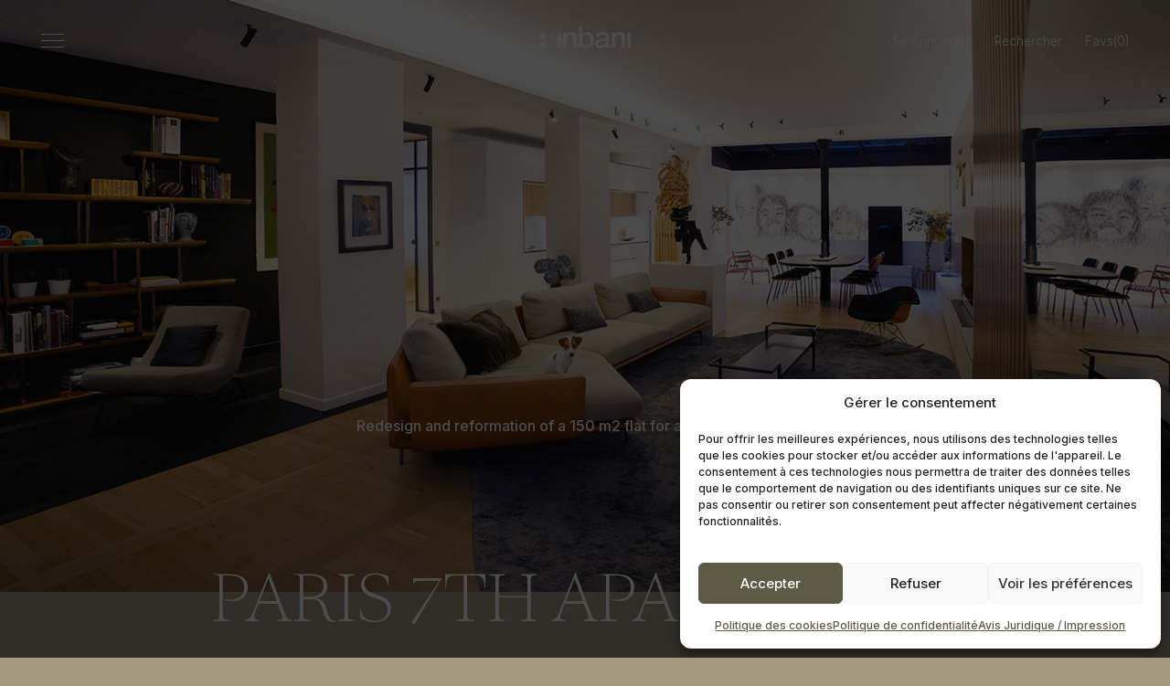

--- FILE ---
content_type: text/html; charset=UTF-8
request_url: https://inbani.com/fr/inbani-projects/paris-7th-apartment/
body_size: 28305
content:
<!doctype html>
<html lang="fr-FR">

<head>
        <meta charset="UTF-8">
<script>
var gform;gform||(document.addEventListener("gform_main_scripts_loaded",function(){gform.scriptsLoaded=!0}),document.addEventListener("gform/theme/scripts_loaded",function(){gform.themeScriptsLoaded=!0}),window.addEventListener("DOMContentLoaded",function(){gform.domLoaded=!0}),gform={domLoaded:!1,scriptsLoaded:!1,themeScriptsLoaded:!1,isFormEditor:()=>"function"==typeof InitializeEditor,callIfLoaded:function(o){return!(!gform.domLoaded||!gform.scriptsLoaded||!gform.themeScriptsLoaded&&!gform.isFormEditor()||(gform.isFormEditor()&&console.warn("The use of gform.initializeOnLoaded() is deprecated in the form editor context and will be removed in Gravity Forms 3.1."),o(),0))},initializeOnLoaded:function(o){gform.callIfLoaded(o)||(document.addEventListener("gform_main_scripts_loaded",()=>{gform.scriptsLoaded=!0,gform.callIfLoaded(o)}),document.addEventListener("gform/theme/scripts_loaded",()=>{gform.themeScriptsLoaded=!0,gform.callIfLoaded(o)}),window.addEventListener("DOMContentLoaded",()=>{gform.domLoaded=!0,gform.callIfLoaded(o)}))},hooks:{action:{},filter:{}},addAction:function(o,r,e,t){gform.addHook("action",o,r,e,t)},addFilter:function(o,r,e,t){gform.addHook("filter",o,r,e,t)},doAction:function(o){gform.doHook("action",o,arguments)},applyFilters:function(o){return gform.doHook("filter",o,arguments)},removeAction:function(o,r){gform.removeHook("action",o,r)},removeFilter:function(o,r,e){gform.removeHook("filter",o,r,e)},addHook:function(o,r,e,t,n){null==gform.hooks[o][r]&&(gform.hooks[o][r]=[]);var d=gform.hooks[o][r];null==n&&(n=r+"_"+d.length),gform.hooks[o][r].push({tag:n,callable:e,priority:t=null==t?10:t})},doHook:function(r,o,e){var t;if(e=Array.prototype.slice.call(e,1),null!=gform.hooks[r][o]&&((o=gform.hooks[r][o]).sort(function(o,r){return o.priority-r.priority}),o.forEach(function(o){"function"!=typeof(t=o.callable)&&(t=window[t]),"action"==r?t.apply(null,e):e[0]=t.apply(null,e)})),"filter"==r)return e[0]},removeHook:function(o,r,t,n){var e;null!=gform.hooks[o][r]&&(e=(e=gform.hooks[o][r]).filter(function(o,r,e){return!!(null!=n&&n!=o.tag||null!=t&&t!=o.priority)}),gform.hooks[o][r]=e)}});
</script>

    <meta name="viewport" content="width=device-width, initial-scale=1">
    <link rel="profile" href="https://gmpg.org/xfn/11">
    <link rel="preconnect" href="https://fonts.googleapis.com">
    <link rel="preconnect" href="https://fonts.gstatic.com" crossorigin>
    <link href="https://fonts.googleapis.com/css2?family=Inter:wght@300;500;600;700&display=swap" rel="stylesheet">
    <title>Paris 7th Apartment &#8211; INBANI</title>
<meta name='robots' content='max-image-preview:large' />
<script type='application/javascript'  id='pys-version-script'>console.log('PixelYourSite Free version 11.1.5.1');</script>
<link rel='dns-prefetch' href='//www.google.com' />
<link rel="alternate" type="application/rss+xml" title="INBANI &raquo; Flux" href="https://inbani.com/fr/feed/" />
<link rel="alternate" type="application/rss+xml" title="INBANI &raquo; Flux des commentaires" href="https://inbani.com/fr/comments/feed/" />
<link rel="alternate" type="application/rss+xml" title="INBANI &raquo; Paris 7th Apartment Flux des commentaires" href="https://inbani.com/fr/inbani-projects/paris-7th-apartment/feed/" />
<style id='wp-img-auto-sizes-contain-inline-css'>
img:is([sizes=auto i],[sizes^="auto," i]){contain-intrinsic-size:3000px 1500px}
/*# sourceURL=wp-img-auto-sizes-contain-inline-css */
</style>
<link rel='stylesheet' id='afreg-front-css-css' href='https://inbani.com/fr/wp-content/plugins/user-registration-plugin-for-woocommerce/front/css/afreg_front.css?ver=1.0' media='all' />
<link rel='stylesheet' id='color-spectrum-css-css' href='https://inbani.com/fr/wp-content/plugins/user-registration-plugin-for-woocommerce/front/css/afreg_color_spectrum.css?ver=1.0' media='all' />
<style id='classic-theme-styles-inline-css'>
/*! This file is auto-generated */
.wp-block-button__link{color:#fff;background-color:#32373c;border-radius:9999px;box-shadow:none;text-decoration:none;padding:calc(.667em + 2px) calc(1.333em + 2px);font-size:1.125em}.wp-block-file__button{background:#32373c;color:#fff;text-decoration:none}
/*# sourceURL=/wp-includes/css/classic-themes.min.css */
</style>
<style id='woocommerce-inline-inline-css'>
.woocommerce form .form-row .required { visibility: visible; }
/*# sourceURL=woocommerce-inline-inline-css */
</style>
<link rel='stylesheet' id='cmplz-general-css' href='https://inbani.com/fr/wp-content/plugins/complianz-gdpr-premium/assets/css/cookieblocker.min.css?ver=1762162329' media='all' />
<link rel='stylesheet' id='inbani-style-css' href='https://inbani.com/fr/wp-content/themes/inbani_v4/style.css?ver=1.4.70' media='all' />
<script src="https://inbani.com/fr/wp-content/themes/inbani_v4/js/min/app-min.js?ver=1.4.70" id="jquery-js"></script>
<script src="https://inbani.com/fr/wp-content/plugins/user-registration-plugin-for-woocommerce/front/js/afreg_front.js?ver=1.0" id="afreg-front-js-js"></script>
<script src="https://inbani.com/fr/wp-content/plugins/user-registration-plugin-for-woocommerce/front/js/afreg_color_spectrum.js?ver=1.0" id="color-spectrum-js-js"></script>
<script src="https://inbani.com/fr/wp-content/plugins/woocommerce/assets/js/jquery-blockui/jquery.blockUI.min.js?ver=2.7.0-wc.10.4.2" id="wc-jquery-blockui-js" data-wp-strategy="defer"></script>
<script id="wc-add-to-cart-js-extra">
var wc_add_to_cart_params = {"ajax_url":"/fr/wp-admin/admin-ajax.php","wc_ajax_url":"/fr/?wc-ajax=%%endpoint%%","i18n_view_cart":"Voir le panier","cart_url":"https://inbani.com/fr/panier/","is_cart":"","cart_redirect_after_add":"no"};
//# sourceURL=wc-add-to-cart-js-extra
</script>
<script src="https://inbani.com/fr/wp-content/plugins/woocommerce/assets/js/frontend/add-to-cart.min.js?ver=10.4.2" id="wc-add-to-cart-js" defer data-wp-strategy="defer"></script>
<script src="https://inbani.com/fr/wp-content/plugins/woocommerce/assets/js/js-cookie/js.cookie.min.js?ver=2.1.4-wc.10.4.2" id="wc-js-cookie-js" defer data-wp-strategy="defer"></script>
<script id="woocommerce-js-extra">
var woocommerce_params = {"ajax_url":"/fr/wp-admin/admin-ajax.php","wc_ajax_url":"/fr/?wc-ajax=%%endpoint%%","i18n_password_show":"Afficher le mot de passe","i18n_password_hide":"Masquer le mot de passe"};
//# sourceURL=woocommerce-js-extra
</script>
<script src="https://inbani.com/fr/wp-content/plugins/woocommerce/assets/js/frontend/woocommerce.min.js?ver=10.4.2" id="woocommerce-js" defer data-wp-strategy="defer"></script>
<script type="text/plain" data-service="facebook" data-category="marketing" data-cmplz-src="https://inbani.com/fr/wp-content/plugins/pixelyoursite/dist/scripts/jquery.bind-first-0.2.3.min.js?ver=0.2.3" id="jquery-bind-first-js"></script>
<script type="text/plain" data-service="facebook" data-category="marketing" data-cmplz-src="https://inbani.com/fr/wp-content/plugins/pixelyoursite/dist/scripts/js.cookie-2.1.3.min.js?ver=2.1.3" id="js-cookie-pys-js"></script>
<script type="text/plain" data-service="facebook" data-category="marketing" data-cmplz-src="https://inbani.com/fr/wp-content/plugins/pixelyoursite/dist/scripts/tld.min.js?ver=2.3.1" id="js-tld-js"></script>
<script type="text/plain" data-service="facebook" data-category="marketing" id="pys-js-extra">
var pysOptions = {"staticEvents":{"facebook":{"init_event":[{"delay":0,"type":"static","ajaxFire":false,"name":"PageView","pixelIds":["1025937580772760"],"eventID":"faaca879-3053-4a53-97ba-89f7f270822e","params":{"page_title":"Paris 7th Apartment","post_type":"projects","post_id":132519,"plugin":"PixelYourSite","user_role":"guest","event_url":"inbani.com/fr/inbani-projects/paris-7th-apartment/"},"e_id":"init_event","ids":[],"hasTimeWindow":false,"timeWindow":0,"woo_order":"","edd_order":""}]}},"dynamicEvents":[],"triggerEvents":[],"triggerEventTypes":[],"facebook":{"pixelIds":["1025937580772760"],"advancedMatching":[],"advancedMatchingEnabled":true,"removeMetadata":true,"wooVariableAsSimple":false,"serverApiEnabled":true,"wooCRSendFromServer":false,"send_external_id":null,"enabled_medical":false,"do_not_track_medical_param":["event_url","post_title","page_title","landing_page","content_name","categories","category_name","tags"],"meta_ldu":false},"debug":"","siteUrl":"https://inbani.com/fr","ajaxUrl":"https://inbani.com/fr/wp-admin/admin-ajax.php","ajax_event":"2f39d33e19","enable_remove_download_url_param":"1","cookie_duration":"7","last_visit_duration":"60","enable_success_send_form":"","ajaxForServerEvent":"1","ajaxForServerStaticEvent":"1","useSendBeacon":"1","send_external_id":"1","external_id_expire":"180","track_cookie_for_subdomains":"1","google_consent_mode":"1","gdpr":{"ajax_enabled":false,"all_disabled_by_api":false,"facebook_disabled_by_api":false,"analytics_disabled_by_api":false,"google_ads_disabled_by_api":false,"pinterest_disabled_by_api":false,"bing_disabled_by_api":false,"reddit_disabled_by_api":false,"externalID_disabled_by_api":false,"facebook_prior_consent_enabled":true,"analytics_prior_consent_enabled":true,"google_ads_prior_consent_enabled":null,"pinterest_prior_consent_enabled":true,"bing_prior_consent_enabled":true,"cookiebot_integration_enabled":false,"cookiebot_facebook_consent_category":"marketing","cookiebot_analytics_consent_category":"statistics","cookiebot_tiktok_consent_category":"marketing","cookiebot_google_ads_consent_category":"marketing","cookiebot_pinterest_consent_category":"marketing","cookiebot_bing_consent_category":"marketing","consent_magic_integration_enabled":false,"real_cookie_banner_integration_enabled":false,"cookie_notice_integration_enabled":false,"cookie_law_info_integration_enabled":false,"analytics_storage":{"enabled":true,"value":"granted","filter":false},"ad_storage":{"enabled":true,"value":"granted","filter":false},"ad_user_data":{"enabled":true,"value":"granted","filter":false},"ad_personalization":{"enabled":true,"value":"granted","filter":false}},"cookie":{"disabled_all_cookie":false,"disabled_start_session_cookie":false,"disabled_advanced_form_data_cookie":false,"disabled_landing_page_cookie":false,"disabled_first_visit_cookie":false,"disabled_trafficsource_cookie":false,"disabled_utmTerms_cookie":false,"disabled_utmId_cookie":false},"tracking_analytics":{"TrafficSource":"direct","TrafficLanding":"undefined","TrafficUtms":[],"TrafficUtmsId":[]},"GATags":{"ga_datalayer_type":"default","ga_datalayer_name":"dataLayerPYS"},"woo":{"enabled":true,"enabled_save_data_to_orders":true,"addToCartOnButtonEnabled":true,"addToCartOnButtonValueEnabled":true,"addToCartOnButtonValueOption":"price","singleProductId":null,"removeFromCartSelector":"form.woocommerce-cart-form .remove","addToCartCatchMethod":"add_cart_hook","is_order_received_page":false,"containOrderId":false},"edd":{"enabled":false},"cache_bypass":"1769113648"};
//# sourceURL=pys-js-extra
</script>
<script type="text/plain" data-service="facebook" data-category="marketing" data-cmplz-src="https://inbani.com/fr/wp-content/plugins/pixelyoursite/dist/scripts/public.js?ver=11.1.5.1" id="pys-js"></script>
<link rel="canonical" href="https://inbani.com/fr/inbani-projects/paris-7th-apartment/" />
<link rel="alternate" href="https://inbani.com/fr/inbani-projects/paris-7th-apartment/" hreflang="x-default" />
			<style>.cmplz-hidden {
					display: none !important;
				}</style><link rel="pingback" href="https://inbani.com/fr/xmlrpc.php">	<noscript><style>.woocommerce-product-gallery{ opacity: 1 !important; }</style></noscript>
	
<link rel="shortcut icon" href="https://inbani.com/fr/wp-content/themes/inbani_v4/images/favicon.ico" type="image/x-icon">
<link rel="apple-touch-icon" href="https://inbani.com/fr/wp-content/themes/inbani_v4/images/apple-touch-icon.png">
<link rel="apple-touch-icon" sizes="57x57" href="https://inbani.com/fr/wp-content/themes/inbani_v4/images/apple-touch-icon-57x57.png">
<link rel="apple-touch-icon" sizes="72x72" href="https://inbani.com/fr/wp-content/themes/inbani_v4/images/apple-touch-icon-72x72.png">
<link rel="apple-touch-icon" sizes="76x76" href="https://inbani.com/fr/wp-content/themes/inbani_v4/images/apple-touch-icon-76x76.png">
<link rel="apple-touch-icon" sizes="114x114" href="https://inbani.com/fr/wp-content/themes/inbani_v4/images/apple-touch-icon-114x114.png">
<link rel="apple-touch-icon" sizes="120x120" href="https://inbani.com/fr/wp-content/themes/inbani_v4/images/apple-touch-icon-120x120.png">
<link rel="apple-touch-icon" sizes="144x144" href="https://inbani.com/fr/wp-content/themes/inbani_v4/images/apple-touch-icon-144x144.png">
<link rel="apple-touch-icon" sizes="152x152" href="https://inbani.com/fr/wp-content/themes/inbani_v4/images/apple-touch-icon-152x152.png">
<link rel="apple-touch-icon" sizes="180x180" href="https://inbani.com/fr/wp-content/themes/inbani_v4/images/apple-touch-icon-180x180.png">
	
	<link rel='stylesheet' id='wc-blocks-style-css' href='https://inbani.com/fr/wp-content/plugins/woocommerce/assets/client/blocks/wc-blocks.css?ver=wc-10.4.2' media='all' />
<style id='global-styles-inline-css'>
:root{--wp--preset--aspect-ratio--square: 1;--wp--preset--aspect-ratio--4-3: 4/3;--wp--preset--aspect-ratio--3-4: 3/4;--wp--preset--aspect-ratio--3-2: 3/2;--wp--preset--aspect-ratio--2-3: 2/3;--wp--preset--aspect-ratio--16-9: 16/9;--wp--preset--aspect-ratio--9-16: 9/16;--wp--preset--color--black: #000000;--wp--preset--color--cyan-bluish-gray: #abb8c3;--wp--preset--color--white: #ffffff;--wp--preset--color--pale-pink: #f78da7;--wp--preset--color--vivid-red: #cf2e2e;--wp--preset--color--luminous-vivid-orange: #ff6900;--wp--preset--color--luminous-vivid-amber: #fcb900;--wp--preset--color--light-green-cyan: #7bdcb5;--wp--preset--color--vivid-green-cyan: #00d084;--wp--preset--color--pale-cyan-blue: #8ed1fc;--wp--preset--color--vivid-cyan-blue: #0693e3;--wp--preset--color--vivid-purple: #9b51e0;--wp--preset--gradient--vivid-cyan-blue-to-vivid-purple: linear-gradient(135deg,rgb(6,147,227) 0%,rgb(155,81,224) 100%);--wp--preset--gradient--light-green-cyan-to-vivid-green-cyan: linear-gradient(135deg,rgb(122,220,180) 0%,rgb(0,208,130) 100%);--wp--preset--gradient--luminous-vivid-amber-to-luminous-vivid-orange: linear-gradient(135deg,rgb(252,185,0) 0%,rgb(255,105,0) 100%);--wp--preset--gradient--luminous-vivid-orange-to-vivid-red: linear-gradient(135deg,rgb(255,105,0) 0%,rgb(207,46,46) 100%);--wp--preset--gradient--very-light-gray-to-cyan-bluish-gray: linear-gradient(135deg,rgb(238,238,238) 0%,rgb(169,184,195) 100%);--wp--preset--gradient--cool-to-warm-spectrum: linear-gradient(135deg,rgb(74,234,220) 0%,rgb(151,120,209) 20%,rgb(207,42,186) 40%,rgb(238,44,130) 60%,rgb(251,105,98) 80%,rgb(254,248,76) 100%);--wp--preset--gradient--blush-light-purple: linear-gradient(135deg,rgb(255,206,236) 0%,rgb(152,150,240) 100%);--wp--preset--gradient--blush-bordeaux: linear-gradient(135deg,rgb(254,205,165) 0%,rgb(254,45,45) 50%,rgb(107,0,62) 100%);--wp--preset--gradient--luminous-dusk: linear-gradient(135deg,rgb(255,203,112) 0%,rgb(199,81,192) 50%,rgb(65,88,208) 100%);--wp--preset--gradient--pale-ocean: linear-gradient(135deg,rgb(255,245,203) 0%,rgb(182,227,212) 50%,rgb(51,167,181) 100%);--wp--preset--gradient--electric-grass: linear-gradient(135deg,rgb(202,248,128) 0%,rgb(113,206,126) 100%);--wp--preset--gradient--midnight: linear-gradient(135deg,rgb(2,3,129) 0%,rgb(40,116,252) 100%);--wp--preset--font-size--small: 13px;--wp--preset--font-size--medium: 20px;--wp--preset--font-size--large: 36px;--wp--preset--font-size--x-large: 42px;--wp--preset--spacing--20: 0.44rem;--wp--preset--spacing--30: 0.67rem;--wp--preset--spacing--40: 1rem;--wp--preset--spacing--50: 1.5rem;--wp--preset--spacing--60: 2.25rem;--wp--preset--spacing--70: 3.38rem;--wp--preset--spacing--80: 5.06rem;--wp--preset--shadow--natural: 6px 6px 9px rgba(0, 0, 0, 0.2);--wp--preset--shadow--deep: 12px 12px 50px rgba(0, 0, 0, 0.4);--wp--preset--shadow--sharp: 6px 6px 0px rgba(0, 0, 0, 0.2);--wp--preset--shadow--outlined: 6px 6px 0px -3px rgb(255, 255, 255), 6px 6px rgb(0, 0, 0);--wp--preset--shadow--crisp: 6px 6px 0px rgb(0, 0, 0);}:where(.is-layout-flex){gap: 0.5em;}:where(.is-layout-grid){gap: 0.5em;}body .is-layout-flex{display: flex;}.is-layout-flex{flex-wrap: wrap;align-items: center;}.is-layout-flex > :is(*, div){margin: 0;}body .is-layout-grid{display: grid;}.is-layout-grid > :is(*, div){margin: 0;}:where(.wp-block-columns.is-layout-flex){gap: 2em;}:where(.wp-block-columns.is-layout-grid){gap: 2em;}:where(.wp-block-post-template.is-layout-flex){gap: 1.25em;}:where(.wp-block-post-template.is-layout-grid){gap: 1.25em;}.has-black-color{color: var(--wp--preset--color--black) !important;}.has-cyan-bluish-gray-color{color: var(--wp--preset--color--cyan-bluish-gray) !important;}.has-white-color{color: var(--wp--preset--color--white) !important;}.has-pale-pink-color{color: var(--wp--preset--color--pale-pink) !important;}.has-vivid-red-color{color: var(--wp--preset--color--vivid-red) !important;}.has-luminous-vivid-orange-color{color: var(--wp--preset--color--luminous-vivid-orange) !important;}.has-luminous-vivid-amber-color{color: var(--wp--preset--color--luminous-vivid-amber) !important;}.has-light-green-cyan-color{color: var(--wp--preset--color--light-green-cyan) !important;}.has-vivid-green-cyan-color{color: var(--wp--preset--color--vivid-green-cyan) !important;}.has-pale-cyan-blue-color{color: var(--wp--preset--color--pale-cyan-blue) !important;}.has-vivid-cyan-blue-color{color: var(--wp--preset--color--vivid-cyan-blue) !important;}.has-vivid-purple-color{color: var(--wp--preset--color--vivid-purple) !important;}.has-black-background-color{background-color: var(--wp--preset--color--black) !important;}.has-cyan-bluish-gray-background-color{background-color: var(--wp--preset--color--cyan-bluish-gray) !important;}.has-white-background-color{background-color: var(--wp--preset--color--white) !important;}.has-pale-pink-background-color{background-color: var(--wp--preset--color--pale-pink) !important;}.has-vivid-red-background-color{background-color: var(--wp--preset--color--vivid-red) !important;}.has-luminous-vivid-orange-background-color{background-color: var(--wp--preset--color--luminous-vivid-orange) !important;}.has-luminous-vivid-amber-background-color{background-color: var(--wp--preset--color--luminous-vivid-amber) !important;}.has-light-green-cyan-background-color{background-color: var(--wp--preset--color--light-green-cyan) !important;}.has-vivid-green-cyan-background-color{background-color: var(--wp--preset--color--vivid-green-cyan) !important;}.has-pale-cyan-blue-background-color{background-color: var(--wp--preset--color--pale-cyan-blue) !important;}.has-vivid-cyan-blue-background-color{background-color: var(--wp--preset--color--vivid-cyan-blue) !important;}.has-vivid-purple-background-color{background-color: var(--wp--preset--color--vivid-purple) !important;}.has-black-border-color{border-color: var(--wp--preset--color--black) !important;}.has-cyan-bluish-gray-border-color{border-color: var(--wp--preset--color--cyan-bluish-gray) !important;}.has-white-border-color{border-color: var(--wp--preset--color--white) !important;}.has-pale-pink-border-color{border-color: var(--wp--preset--color--pale-pink) !important;}.has-vivid-red-border-color{border-color: var(--wp--preset--color--vivid-red) !important;}.has-luminous-vivid-orange-border-color{border-color: var(--wp--preset--color--luminous-vivid-orange) !important;}.has-luminous-vivid-amber-border-color{border-color: var(--wp--preset--color--luminous-vivid-amber) !important;}.has-light-green-cyan-border-color{border-color: var(--wp--preset--color--light-green-cyan) !important;}.has-vivid-green-cyan-border-color{border-color: var(--wp--preset--color--vivid-green-cyan) !important;}.has-pale-cyan-blue-border-color{border-color: var(--wp--preset--color--pale-cyan-blue) !important;}.has-vivid-cyan-blue-border-color{border-color: var(--wp--preset--color--vivid-cyan-blue) !important;}.has-vivid-purple-border-color{border-color: var(--wp--preset--color--vivid-purple) !important;}.has-vivid-cyan-blue-to-vivid-purple-gradient-background{background: var(--wp--preset--gradient--vivid-cyan-blue-to-vivid-purple) !important;}.has-light-green-cyan-to-vivid-green-cyan-gradient-background{background: var(--wp--preset--gradient--light-green-cyan-to-vivid-green-cyan) !important;}.has-luminous-vivid-amber-to-luminous-vivid-orange-gradient-background{background: var(--wp--preset--gradient--luminous-vivid-amber-to-luminous-vivid-orange) !important;}.has-luminous-vivid-orange-to-vivid-red-gradient-background{background: var(--wp--preset--gradient--luminous-vivid-orange-to-vivid-red) !important;}.has-very-light-gray-to-cyan-bluish-gray-gradient-background{background: var(--wp--preset--gradient--very-light-gray-to-cyan-bluish-gray) !important;}.has-cool-to-warm-spectrum-gradient-background{background: var(--wp--preset--gradient--cool-to-warm-spectrum) !important;}.has-blush-light-purple-gradient-background{background: var(--wp--preset--gradient--blush-light-purple) !important;}.has-blush-bordeaux-gradient-background{background: var(--wp--preset--gradient--blush-bordeaux) !important;}.has-luminous-dusk-gradient-background{background: var(--wp--preset--gradient--luminous-dusk) !important;}.has-pale-ocean-gradient-background{background: var(--wp--preset--gradient--pale-ocean) !important;}.has-electric-grass-gradient-background{background: var(--wp--preset--gradient--electric-grass) !important;}.has-midnight-gradient-background{background: var(--wp--preset--gradient--midnight) !important;}.has-small-font-size{font-size: var(--wp--preset--font-size--small) !important;}.has-medium-font-size{font-size: var(--wp--preset--font-size--medium) !important;}.has-large-font-size{font-size: var(--wp--preset--font-size--large) !important;}.has-x-large-font-size{font-size: var(--wp--preset--font-size--x-large) !important;}
/*# sourceURL=global-styles-inline-css */
</style>
<link rel='stylesheet' id='gform_basic-css' href='https://inbani.com/fr/wp-content/plugins/gravityforms/assets/css/dist/basic.min.css?ver=2.9.25' media='all' />
<link rel='stylesheet' id='gform_theme_components-css' href='https://inbani.com/fr/wp-content/plugins/gravityforms/assets/css/dist/theme-components.min.css?ver=2.9.25' media='all' />
<link rel='stylesheet' id='gform_theme-css' href='https://inbani.com/fr/wp-content/plugins/gravityforms/assets/css/dist/theme.min.css?ver=2.9.25' media='all' />
</head>

<body data-cmplz=1 class="wp-singular projects-template-default single single-projects postid-132519 wp-theme-inbani_v4 bg-light-brown theme-inbani_v4 woocommerce-no-js woocommerce-active" style="visibility: hidden;">
    <script>
        0
    </script>
        <div id="page" class="site">

        <!-- Screen Reader Text -->
        <a class="skip-link screen-reader-text" href="#primary">
            Accéder au contenu        </a>
        <!-- .Screen Reader Text -->


        <!-- Header -->
        <header id="masthead" class="site-header white-mandatory">

            <!-- Header - Site Branding -->
            <div class="site-branding">
                <p class="site-title">
                    <a href="https://inbani.com/fr/" rel="home">
	<svg class="site-logo" xmlns="http://www.w3.org/2000/svg" viewBox="0 0 236.3 55.8">
		<title>INBANI</title>
		<path d="M47.2 15.1H56v39.6h-8.7V15.1zm14.4 39.6h8.7V31.3c0-3 .9-5.4 2.6-7.4 1.7-2 4-3 7-3 2.6 0 4.5.7 5.7 2.1 1.3 1.4 1.9 3.7 2 6.8v24.9h8.7V27.5c0-4.5-1.3-7.8-3.8-10.1S86.6 14 82.3 14c-2.6 0-5 .6-7.2 1.9-2.1 1.2-3.9 3-5.2 5.2l-.2-.1v-5.8h-8.3v39.5zM102 0h8.7v20.2h.2c1.3-1.9 3-3.4 5.1-4.5 2.2-1.1 4.4-1.6 6.7-1.7 4.2 0 7.6 1 10.4 2.9 2.7 1.9 4.8 4.4 6.2 7.6 1.4 3.2 2 6.7 2 10.6 0 3.6-.6 7-1.8 10.1-1.2 3.1-3.1 5.7-5.6 7.6-2.5 1.9-5.7 2.9-9.6 3-2.8.1-5.4-.4-7.9-1.3s-4.5-2.7-5.8-5.2h-.2v5.4H102V0zm30.5 35c0-2.4-.4-4.7-1.2-6.8-.8-2.1-2.1-3.8-3.7-5.2-1.6-1.3-3.6-2-6-2-3.7.1-6.5 1.3-8.3 3.9-1.9 2.5-2.8 5.9-2.8 10.2 0 4.1 1 7.4 2.9 10 1.9 2.6 4.7 3.9 8.2 4 2.6 0 4.8-.7 6.4-2.1 1.6-1.3 2.8-3.1 3.5-5.2.6-2.3 1-4.5 1-6.8m46.9 10.9c0 1.1.1 1.8.4 2.3.3.5.9.7 1.6.7h.9c.4 0 .8-.1 1.2-.1v6c-.7.2-1.6.5-2.7.7-1.1.2-2 .3-2.8.3-1.8 0-3.3-.3-4.4-1.1-1.2-.7-2-2-2.3-3.8-1.8 1.7-3.9 2.9-6.4 3.7-2.5.8-4.9 1.2-7.3 1.1-3.7 0-6.8-.9-9.5-2.9-2.6-1.9-4-4.8-4.1-8.7.1-3.3.8-5.7 2.3-7.4 1.5-1.7 3.4-2.9 5.7-3.5 2.3-.7 4.7-1.1 7.2-1.4 2.1-.3 4.1-.6 5.9-.8 1.8-.2 3.2-.6 4.3-1.3 1.1-.7 1.7-1.8 1.7-3.5-.1-2.2-1.1-3.7-2.8-4.4-1.7-.7-3.5-1-5.4-1-2.5 0-4.5.5-6.1 1.5-1.6 1-2.5 2.6-2.7 4.7h-8.7c.3-3.4 1.2-6 3-7.9 1.7-1.9 3.9-3.3 6.6-4.1 2.7-.8 5.5-1.2 8.4-1.1 2.6 0 5.1.4 7.6 1.1 2.4.8 4.4 2 5.9 3.7 1.5 1.7 2.3 3.9 2.4 6.7v20.5zm-8.7-11c-1.4.8-3 1.4-4.9 1.6-1.9.2-3.8.5-5.8.8-1.9.3-3.6.9-5 1.8s-2.1 2.5-2.2 4.8c0 1.3.5 2.3 1.4 3 .9.7 2 1.3 3.2 1.6 1.2.3 2.4.5 3.5.4 1.3 0 2.7-.2 4.3-.7 1.5-.5 2.8-1.3 3.9-2.4 1.1-1.1 1.6-2.6 1.7-4.4v-6.5zm16.5 19.8h8.7V31.3c0-3 .9-5.4 2.6-7.4 1.7-2 4-3 7-3 2.6 0 4.5.7 5.7 2.1 1.3 1.4 1.9 3.7 2 6.8v24.9h8.7V27.5c-.1-4.5-1.3-7.8-3.8-10.1s-5.9-3.4-10.2-3.4c-2.6 0-5 .6-7.2 1.9-2.1 1.2-3.9 3-5.2 5.2l-.2-.1v-5.8H187v39.5zm40.4 0h8.7V15.1h-8.7v39.6zM0 45.8c0 4.9 4 9 9 9 4.9 0 9-4 9-9s-4-9-9-9-9 4-9 9M0 24c0 5 4 9 9 9 4.9 0 9-4 9-9s-4-9-9-9-9 4-9 9"/>
	</svg>
</a>                </p>
                <p class="site-description screen-reader-text">Inbani is a young and dynamic company coming from a managerial succession with a long trajectory in the sector of the bathroom and the decoration.</p>            </div>
            <!-- .Header - Site Branding -->


            <!-- Header - Main Navigation -->
            <nav id="site-navigation" class="main-navigation">
                <button class="menu-toggle hamburger" type="button" aria-label="Menú" aria-controls="site-navigation" aria-expanded="false">
                    <span><span class="screen-reader-text">Menu principal</span></span>
                </button>

                <a class="login-button d-lg-none" href="https://inbani.com/fr/mon-compte/">
                    Se connecter                </a>

                <div class="main-navigation__container row g-0">

                    <!-- Main Navigation - Main Menu -->
                    <div class="col-12 col-lg-8 col-xl-9">
                        <ul id="menu-menu-principal" class="primary-menu nav flex-column"><li  id="menu-item-69302" class="menu-item menu-item-type-custom menu-item-object-custom menu-item-home nav-item nav-item-69302  main-navigation__menu-item"><a href="https://inbani.com/fr/" class="nav-link ">Accueil</a></li>
<li  id="menu-item-63431" class="menu-item menu-item-type-post_type menu-item-object-page menu-item-has-children dropdown nav-item nav-item-63431  main-navigation__menu-item"><button class="nav-link  first-level nav-collapsed-child" data-toggle="active" data-target="#secondaryMenu-63431">Produits</button>
<div id="secondaryMenu-63431" class='sub-menu-container'><div class="sub-menu-content"><ul class="secondary-menu depth_0">
	<li  id="menu-item-63466" class="menu-item menu-item-type-post_type menu-item-object-page nav-item nav-item-63466  main-navigation__menu-item"><a href="https://inbani.com/fr/produits/" class="dropdown-item ">Tous les produits</a></li>
	<li  id="menu-item-63593" class="menu-item menu-item-type-custom menu-item-object-custom nav-item nav-item-63593  main-navigation__menu-item"><a href="https://inbani.com/fr/produits/?title=meubles&amp;category=meubles" class="dropdown-item ">Meubles</a></li>
	<li  id="menu-item-63592" class="menu-item menu-item-type-custom menu-item-object-custom nav-item nav-item-63592  main-navigation__menu-item"><a href="https://inbani.com/fr/produits/?title=vasques&amp;category=vasques" class="dropdown-item ">Vasques</a></li>
	<li  id="menu-item-63590" class="menu-item menu-item-type-custom menu-item-object-custom nav-item nav-item-63590  main-navigation__menu-item"><a href="https://inbani.com/fr/produits/?title=plans&amp;category=plans-de-travail" class="dropdown-item ">Plans</a></li>
	<li  id="menu-item-63589" class="menu-item menu-item-type-custom menu-item-object-custom nav-item nav-item-63589  main-navigation__menu-item"><a href="https://inbani.com/fr/produits/?title=baignoires&amp;category=baignoires" class="dropdown-item ">Baignoires</a></li>
	<li  id="menu-item-63591" class="menu-item menu-item-type-custom menu-item-object-custom nav-item nav-item-63591  main-navigation__menu-item"><a href="https://inbani.com/fr/produits/?title=miroirs&amp;category=miroirs" class="dropdown-item ">Miroirs</a></li>
	<li  id="menu-item-396039" class="menu-item menu-item-type-custom menu-item-object-custom nav-item nav-item-396039  main-navigation__menu-item"><a href="https://inbani.com/fr/produits/?title=robinetterie&amp;category=robinetterie" class="dropdown-item ">Robinetterie</a></li>
	<li  id="menu-item-63586" class="menu-item menu-item-type-custom menu-item-object-custom nav-item nav-item-63586  main-navigation__menu-item"><a href="https://inbani.com/fr/produits/?title=accessoires&amp;category=accessoires" class="dropdown-item ">Accessoires</a></li>
	<li  id="menu-item-63588" class="menu-item menu-item-type-custom menu-item-object-custom nav-item nav-item-63588  main-navigation__menu-item"><a href="https://inbani.com/fr/produits/?title=modules%20complémentaires&amp;category=auxiliaires" class="dropdown-item ">Auxiliaires</a></li>
	<li  id="menu-item-63594" class="menu-item menu-item-type-custom menu-item-object-custom nav-item nav-item-63594  main-navigation__menu-item"><a href="https://inbani.com/fr/produits/?title=accessoires%20meubles&amp;category=accessoires-pour-meubles" class="dropdown-item ">Accessoires pour Meubles</a></li>
	<li  id="menu-item-968525" class="menu-item menu-item-type-custom menu-item-object-custom nav-item nav-item-968525  main-navigation__menu-item"><a href="https://inbani.com/fr/produits/?title=sanitaires&amp;category=sanitaires" class="dropdown-item ">Sanitaires</a></li>
</ul>
</li>
<li  id="menu-item-63429" class="menu-item menu-item-type-post_type menu-item-object-page menu-item-has-children dropdown nav-item nav-item-63429  main-navigation__menu-item"><button class="nav-link  first-level nav-collapsed-child" data-toggle="active" data-target="#secondaryMenu-63429">Collections</button>
<div id="secondaryMenu-63429" class='sub-menu-container'><div class="sub-menu-content"><ul class="secondary-menu depth_0">
	<li  id="menu-item-63806" class="menu-item menu-item-type-post_type menu-item-object-page nav-item nav-item-63806  main-navigation__menu-item"><a href="https://inbani.com/fr/collections/" class="dropdown-item ">Toutes les collections</a></li>
	<li  id="menu-item-1004365" class="menu-item menu-item-type-post_type menu-item-object-collections nav-item nav-item-1004365  main-navigation__menu-item"><a href="https://inbani.com/fr/collections/scala/" class="dropdown-item ">Scala</a></li>
	<li  id="menu-item-551336" class="menu-item menu-item-type-post_type menu-item-object-collections nav-item nav-item-551336  main-navigation__menu-item"><a href="https://inbani.com/fr/collections/fuse/" class="dropdown-item ">Fuse</a></li>
	<li  id="menu-item-327218" class="menu-item menu-item-type-custom menu-item-object-custom nav-item nav-item-327218  main-navigation__menu-item"><a href="https://inbani.com/fr/collections/edge/" class="dropdown-item ">Edge</a></li>
	<li  id="menu-item-132147" class="menu-item menu-item-type-custom menu-item-object-custom nav-item nav-item-132147  main-navigation__menu-item"><a href="https://inbani.com/fr/collections/heritage-2/" class="dropdown-item ">Heritage</a></li>
	<li  id="menu-item-132148" class="menu-item menu-item-type-custom menu-item-object-custom nav-item nav-item-132148  main-navigation__menu-item"><a href="https://inbani.com/fr/collections/grate/" class="dropdown-item ">Grate</a></li>
	<li  id="menu-item-132150" class="menu-item menu-item-type-custom menu-item-object-custom nav-item nav-item-132150  main-navigation__menu-item"><a href="https://inbani.com/fr/collections/strato/" class="dropdown-item ">Strato</a></li>
	<li  id="menu-item-132151" class="menu-item menu-item-type-custom menu-item-object-custom nav-item nav-item-132151  main-navigation__menu-item"><a href="https://inbani.com/fr/collections/paral/" class="dropdown-item ">Paral</a></li>
	<li  id="menu-item-1004367" class="menu-item menu-item-type-post_type menu-item-object-collections nav-item nav-item-1004367  main-navigation__menu-item"><a href="https://inbani.com/fr/collections/origin/" class="dropdown-item ">Origin</a></li>
	<li  id="menu-item-132154" class="menu-item menu-item-type-custom menu-item-object-custom nav-item nav-item-132154  main-navigation__menu-item"><a href="https://inbani.com/fr/collections/facett/" class="dropdown-item ">Facett</a></li>
</ul>
</li>
<li  id="menu-item-63430" class="menu-item menu-item-type-post_type menu-item-object-page menu-item-has-children dropdown nav-item nav-item-63430  main-navigation__menu-item"><button class="nav-link  first-level nav-collapsed-child" data-toggle="active" data-target="#secondaryMenu-63430">Matériaux</button>
<div id="secondaryMenu-63430" class='sub-menu-container'><div class="sub-menu-content"><ul class="secondary-menu depth_0">
	<li  id="menu-item-63810" class="menu-item menu-item-type-post_type menu-item-object-page nav-item nav-item-63810  main-navigation__menu-item"><a href="https://inbani.com/fr/materiaux/" class="dropdown-item ">Tous les matériaux</a></li>
	<li  id="menu-item-65492" class="menu-item menu-item-type-custom menu-item-object-custom nav-item nav-item-65492  main-navigation__menu-item"><a href="https://inbani.com/fr/materiaux/?category=uhs-color" class="dropdown-item ">UHS</a></li>
	<li  id="menu-item-65482" class="menu-item menu-item-type-custom menu-item-object-custom nav-item nav-item-65482  main-navigation__menu-item"><a href="https://inbani.com/fr/materiaux/?category=laques" class="dropdown-item ">Laques</a></li>
	<li  id="menu-item-65484" class="menu-item menu-item-type-custom menu-item-object-custom nav-item nav-item-65484  main-navigation__menu-item"><a href="https://inbani.com/fr/materiaux/?category=s3-chene-sauvage" class="dropdown-item ">Bois S3</a></li>
	<li  id="menu-item-65485" class="menu-item menu-item-type-custom menu-item-object-custom nav-item nav-item-65485  main-navigation__menu-item"><a href="https://inbani.com/fr/materiaux/?category=s4-chene-raw" class="dropdown-item ">Bois S4</a></li>
	<li  id="menu-item-65483" class="menu-item menu-item-type-custom menu-item-object-custom nav-item nav-item-65483  main-navigation__menu-item"><a href="https://inbani.com/fr/materiaux/?category=s1-bois-naturel" class="dropdown-item ">Bois S1</a></li>
	<li  id="menu-item-65486" class="menu-item menu-item-type-custom menu-item-object-custom nav-item nav-item-65486  main-navigation__menu-item"><a href="https://inbani.com/fr/materiaux/?category=marbre" class="dropdown-item ">Marbre</a></li>
	<li  id="menu-item-65490" class="menu-item menu-item-type-custom menu-item-object-custom nav-item nav-item-65490  main-navigation__menu-item"><a href="https://inbani.com/fr/materiaux/?category=solidsurface" class="dropdown-item ">Solidsurface</a></li>
	<li  id="menu-item-65491" class="menu-item menu-item-type-custom menu-item-object-custom nav-item nav-item-65491  main-navigation__menu-item"><a href="https://inbani.com/fr/materiaux/?category=topsolid" class="dropdown-item ">Topsolid</a></li>
	<li  id="menu-item-65487" class="menu-item menu-item-type-custom menu-item-object-custom nav-item nav-item-65487  main-navigation__menu-item"><a href="https://inbani.com/fr/materiaux/?category=mdi" class="dropdown-item ">MDi</a></li>
	<li  id="menu-item-65488" class="menu-item menu-item-type-custom menu-item-object-custom nav-item nav-item-65488  main-navigation__menu-item"><a href="https://inbani.com/fr/materiaux/?category=miroirs-vitrages" class="dropdown-item ">Miroirs et Vitrages</a></li>
</ul>
</li>
</ul>                    </div>
                    <!-- .Main Navigation - Main Menu -->


                    <!-- Main Navigation - Other Menus -->
                    <div class="col-12 col-lg-4 col-xl-3">
                            <ul class="languages-menu nav">
        <li class="nav-item"><a href="https://inbani.com/en/" title="EN">EN</a></li><li class="nav-item"><a href="https://inbani.com/" title="ES">ES</a></li><li class="nav-item"><a href="https://inbani.com/fr/inbani-projects/paris-7th-apartment/" title="FR" class="current_language" aria-current="page">FR</a></li>    </ul>

                        <div class="secondary-menus row gx-0">
                            <div class="secondary-menus__first col-6">
                                <h3 class="main-navigation__title">Info</h3>
                                <ul id="secondary-menu" class="info-menu nav flex-column"><li id="menu-item-315956" class="green-effect menu-item menu-item-type-custom menu-item-object-custom menu-item-315956  main-navigation__menu-item"><a href="https://inbani.com/fr/inbanigreen/" class="main-navigation__menu-link">#inbanigreen</a></li>
<li id="menu-item-64192" class="menu-item menu-item-type-post_type menu-item-object-page menu-item-64192  main-navigation__menu-item"><a href="https://inbani.com/fr/contact/" class="main-navigation__menu-link">Contact</a></li>
<li id="menu-item-65466" class="menu-item menu-item-type-post_type menu-item-object-page menu-item-65466  main-navigation__menu-item"><a href="https://inbani.com/fr/telechargements/" class="main-navigation__menu-link">Téléchargements</a></li>
<li id="menu-item-64190" class="menu-item menu-item-type-post_type menu-item-object-page menu-item-64190  main-navigation__menu-item"><a href="https://inbani.com/fr/nous/" class="main-navigation__menu-link">Nous</a></li>
<li id="menu-item-64188" class="menu-item menu-item-type-post_type menu-item-object-page menu-item-64188  main-navigation__menu-item"><a href="https://inbani.com/fr/projets/" class="main-navigation__menu-link">Projets</a></li>
<li id="menu-item-315955" class="menu-item menu-item-type-post_type menu-item-object-page menu-item-315955  main-navigation__menu-item"><a href="https://inbani.com/fr/calidad/" class="main-navigation__menu-link">Quality</a></li>
<li id="menu-item-436503" class="menu-item menu-item-type-post_type menu-item-object-page menu-item-436503  main-navigation__menu-item"><a href="https://inbani.com/fr/outlet/" class="main-navigation__menu-link">Outlet</a></li>
</ul>                            </div>
                            <div class="secondary-menus__last col-6">
                                <h3 class="main-navigation__title">Veuillez nous suivre</h3>
                                
<ul class="info-menu nav flex-column">
            <li>
            <a href="https://www.instagram.com/inbani_design">
                Instagram            </a>
        </li>
    
            <li>
            <a href="https://www.facebook.com/Inbani">
                Facebook            </a>
        </li>
    
            <li>
            <a href="https://www.pinterest.es/inbani">
                Pinterest            </a>
        </li>
    </ul>                            </div>
                        </div>

                        <ul class="login-menu nav">
                            <li class="login-menu__item">
                                <a class="login-menu__link" href="https://inbani.com/fr/mon-compte/">
                                    Enregistrement                                </a>
                                <span class="sep">&nbsp;/&nbsp;</span>
                            </li>
                            <li class="login-menu__item">
                                <a class="login-menu__link" rel="nofollow" href="https://inbani.com/fr/mon-compte/">
                                    Se connecter                                </a>
                            </li>
                        </ul>

                        <div class="subscribe-form">
    <h3 class="suscribe-form__title main-navigation__title">
        Newsletter    </h3>
    <div class="suscribe-form__form">
        
                <div class='gf_browser_chrome gform_wrapper gravity-theme gform-theme--no-framework' data-form-theme='gravity-theme' data-form-index='0' id='gform_wrapper_3' ><div id='gf_3' class='gform_anchor' tabindex='-1'></div>
                        <div class='gform_heading'>
                            <h2 class="gform_title">Newsletter</h2>
                            <p class='gform_description'></p>
							<p class='gform_required_legend'>« <span class="gfield_required gfield_required_asterisk">*</span> » indique les champs nécessaires</p>
                        </div><form method='post' enctype='multipart/form-data' target='gform_ajax_frame_3' id='gform_3'  action='/fr/inbani-projects/paris-7th-apartment/#gf_3' data-formid='3' novalidate><div class='gf_invisible ginput_recaptchav3' data-sitekey='6LfDJqUpAAAAAHT4WaTVw64RUUuUqEx0EdFJZaqA' data-tabindex='0'><input id="input_bfdac43ce5b88fb280a46e2b292cbf67" class="gfield_recaptcha_response" type="hidden" name="input_bfdac43ce5b88fb280a46e2b292cbf67" value=""/></div>
                        <div class='gform-body gform_body'><div id='gform_fields_3' class='gform_fields top_label form_sublabel_below description_below validation_below'><div id="field_3_1" class="gfield gfield--type-text gfield--input-type-text gfield_contains_required field_sublabel_below gfield--no-description field_description_below hidden_label field_validation_below gfield_visibility_visible"  ><label class='gfield_label gform-field-label' for='input_3_1'>Nom<span class="gfield_required"><span class="gfield_required gfield_required_asterisk">*</span></span></label><div class='ginput_container ginput_container_text'><input name='input_1' id='input_3_1' type='text' value='' class='large'    placeholder='Nom' aria-required="true" aria-invalid="false"   /></div></div><div id="field_3_3" class="gfield gfield--type-email gfield--input-type-email gfield--width-full gfield_contains_required field_sublabel_below gfield--no-description field_description_below hidden_label field_validation_below gfield_visibility_visible"  ><label class='gfield_label gform-field-label' for='input_3_3'>Email<span class="gfield_required"><span class="gfield_required gfield_required_asterisk">*</span></span></label><div class='ginput_container ginput_container_email'>
                            <input name='input_3' id='input_3_3' type='email' value='' class='large'   placeholder='Email' aria-required="true" aria-invalid="false"  />
                        </div></div><div id="field_3_4" class="gfield gfield--type-select gfield--input-type-select gfield--width-full gfield_contains_required field_sublabel_below gfield--no-description field_description_below hidden_label field_validation_below gfield_visibility_visible"  ><label class='gfield_label gform-field-label' for='input_3_4'>Type d&#039;utilisateur<span class="gfield_required"><span class="gfield_required gfield_required_asterisk">*</span></span></label><div class='ginput_container ginput_container_select'><select name='input_4' id='input_3_4' class='large gfield_select'    aria-required="true" aria-invalid="false" ><option value='' selected='selected' class='gf_placeholder'>Type d&#039;utilisateur</option><option value='Utilisateur final' >Utilisateur final</option><option value='Professionnel' >Professionnel</option><option value='Retailer' >Retailer</option><option value='Presse' >Presse</option></select></div></div><fieldset id="field_3_5" class="gfield gfield--type-consent gfield--type-choice gfield--input-type-consent gfield--width-three-quarter gfield_contains_required field_sublabel_below gfield--no-description field_description_below hidden_label field_validation_below gfield_visibility_visible"  ><legend class='gfield_label gform-field-label gfield_label_before_complex' >Consentement<span class="gfield_required"><span class="gfield_required gfield_required_asterisk">*</span></span></legend><div class='ginput_container ginput_container_consent'><input name='input_5.1' id='input_3_5_1' type='checkbox' value='1'   aria-required="true" aria-invalid="false"   /> <label class="gform-field-label gform-field-label--type-inline gfield_consent_label" for='input_3_5_1' >J'ai lu et j'accepte la <a href="/politique-confidentialite/">politique de confidentialité</a>.<span class="gfield_required gfield_required_asterisk">*</span></label><input type='hidden' name='input_5.2' value='J&#039;ai lu et j&#039;accepte la &lt;a href=&quot;/politique-confidentialite/&quot;&gt;politique de confidentialité&lt;/a&gt;.' class='gform_hidden' /><input type='hidden' name='input_5.3' value='1' class='gform_hidden' /></div></fieldset><div id="field_submit" class="gfield gfield--type-submit gfield--width-quarter field_sublabel_below gfield--no-description field_description_below field_validation_below gfield_visibility_visible"  data-field-class="gform_editor_submit_container" data-field-position="inline" ><input type='submit' id='gform_submit_button_3' class='gform-button gform-button--white  button' onclick='gform.submission.handleButtonClick(this);' data-submission-type='submit' value='S&#039;abonner'  /></div></div></div>
        <div class='gform-footer gform_footer top_label'>  <input type='hidden' name='gform_ajax' value='form_id=3&amp;title=1&amp;description=1&amp;tabindex=0&amp;theme=gravity-theme&amp;hash=cddea9d91279d4b16238ccbdf3ca97e9' />
            <input type='hidden' class='gform_hidden' name='gform_submission_method' data-js='gform_submission_method_3' value='iframe' />
            <input type='hidden' class='gform_hidden' name='gform_theme' data-js='gform_theme_3' id='gform_theme_3' value='gravity-theme' />
            <input type='hidden' class='gform_hidden' name='gform_style_settings' data-js='gform_style_settings_3' id='gform_style_settings_3' value='' />
            <input type='hidden' class='gform_hidden' name='is_submit_3' value='1' />
            <input type='hidden' class='gform_hidden' name='gform_submit' value='3' />
            
            <input type='hidden' class='gform_hidden' name='gform_unique_id' value='' />
            <input type='hidden' class='gform_hidden' name='state_3' value='[base64]' />
            <input type='hidden' autocomplete='off' class='gform_hidden' name='gform_target_page_number_3' id='gform_target_page_number_3' value='0' />
            <input type='hidden' autocomplete='off' class='gform_hidden' name='gform_source_page_number_3' id='gform_source_page_number_3' value='1' />
            <input type='hidden' name='gform_field_values' value='' />
            
        </div>
                        </form>
                        </div>
		                <iframe style='display:none;width:0px;height:0px;' src='about:blank' name='gform_ajax_frame_3' id='gform_ajax_frame_3' title='Cette iframe contient la logique nécessaire pour manipuler Gravity Forms avec Ajax.'></iframe>
		                <script>
gform.initializeOnLoaded( function() {gformInitSpinner( 3, 'https://inbani.com/fr/wp-content/plugins/gravityforms/images/spinner.svg', true );jQuery('#gform_ajax_frame_3').on('load',function(){var contents = jQuery(this).contents().find('*').html();var is_postback = contents.indexOf('GF_AJAX_POSTBACK') >= 0;if(!is_postback){return;}var form_content = jQuery(this).contents().find('#gform_wrapper_3');var is_confirmation = jQuery(this).contents().find('#gform_confirmation_wrapper_3').length > 0;var is_redirect = contents.indexOf('gformRedirect(){') >= 0;var is_form = form_content.length > 0 && ! is_redirect && ! is_confirmation;var mt = parseInt(jQuery('html').css('margin-top'), 10) + parseInt(jQuery('body').css('margin-top'), 10) + 100;if(is_form){jQuery('#gform_wrapper_3').html(form_content.html());if(form_content.hasClass('gform_validation_error')){jQuery('#gform_wrapper_3').addClass('gform_validation_error');} else {jQuery('#gform_wrapper_3').removeClass('gform_validation_error');}setTimeout( function() { /* delay the scroll by 50 milliseconds to fix a bug in chrome */ jQuery(document).scrollTop(jQuery('#gform_wrapper_3').offset().top - mt); }, 50 );if(window['gformInitDatepicker']) {gformInitDatepicker();}if(window['gformInitPriceFields']) {gformInitPriceFields();}var current_page = jQuery('#gform_source_page_number_3').val();gformInitSpinner( 3, 'https://inbani.com/fr/wp-content/plugins/gravityforms/images/spinner.svg', true );jQuery(document).trigger('gform_page_loaded', [3, current_page]);window['gf_submitting_3'] = false;}else if(!is_redirect){var confirmation_content = jQuery(this).contents().find('.GF_AJAX_POSTBACK').html();if(!confirmation_content){confirmation_content = contents;}jQuery('#gform_wrapper_3').replaceWith(confirmation_content);jQuery(document).scrollTop(jQuery('#gf_3').offset().top - mt);jQuery(document).trigger('gform_confirmation_loaded', [3]);window['gf_submitting_3'] = false;wp.a11y.speak(jQuery('#gform_confirmation_message_3').text());}else{jQuery('#gform_3').append(contents);if(window['gformRedirect']) {gformRedirect();}}jQuery(document).trigger("gform_pre_post_render", [{ formId: "3", currentPage: "current_page", abort: function() { this.preventDefault(); } }]);        if (event && event.defaultPrevented) {                return;        }        const gformWrapperDiv = document.getElementById( "gform_wrapper_3" );        if ( gformWrapperDiv ) {            const visibilitySpan = document.createElement( "span" );            visibilitySpan.id = "gform_visibility_test_3";            gformWrapperDiv.insertAdjacentElement( "afterend", visibilitySpan );        }        const visibilityTestDiv = document.getElementById( "gform_visibility_test_3" );        let postRenderFired = false;        function triggerPostRender() {            if ( postRenderFired ) {                return;            }            postRenderFired = true;            gform.core.triggerPostRenderEvents( 3, current_page );            if ( visibilityTestDiv ) {                visibilityTestDiv.parentNode.removeChild( visibilityTestDiv );            }        }        function debounce( func, wait, immediate ) {            var timeout;            return function() {                var context = this, args = arguments;                var later = function() {                    timeout = null;                    if ( !immediate ) func.apply( context, args );                };                var callNow = immediate && !timeout;                clearTimeout( timeout );                timeout = setTimeout( later, wait );                if ( callNow ) func.apply( context, args );            };        }        const debouncedTriggerPostRender = debounce( function() {            triggerPostRender();        }, 200 );        if ( visibilityTestDiv && visibilityTestDiv.offsetParent === null ) {            const observer = new MutationObserver( ( mutations ) => {                mutations.forEach( ( mutation ) => {                    if ( mutation.type === 'attributes' && visibilityTestDiv.offsetParent !== null ) {                        debouncedTriggerPostRender();                        observer.disconnect();                    }                });            });            observer.observe( document.body, {                attributes: true,                childList: false,                subtree: true,                attributeFilter: [ 'style', 'class' ],            });        } else {            triggerPostRender();        }    } );} );
</script>
    </div>
</div>                    </div>
                    <!-- .Main Navigation - Other Menus -->

                </div>
            </nav>
            <!-- .Header - Main Navigation -->


            <!-- Header - Site Meta -->
                <div class="site-meta">
                    <a class="login-button d-none d-lg-inline" href="https://inbani.com/fr/mon-compte/">
                        Se connecter                    </a>
                    <button class="search-button" type="button" aria-label="Rechercher" data-open="searchForm" aria-controls="searchForm" aria-expanded="false">Rechercher</button>
                    					<button class="cart-contents btn" title="Voir vos favoris" data-bs-toggle="offcanvas" data-bs-target="#offcanvasCart" aria-controls="offcanvasCart">
				<span class="count">Favs(0)</span>
			</button
				
	                </div>
            <!-- .Header - Site Meta -->

        </header>
        <!-- .Header -->

        <script>            
            document.addEventListener('DOMContentLoaded', () => {

                document.querySelectorAll('.secondary-menu').forEach(itm => {
                    itm.querySelectorAll('.menu-item').forEach((el, i) => {
                        el.setAttribute('style', '--animation-order: ' + (i + 1) + ';')
                    });
                });

                $('.nav-collapsed-child').on('click', function() {
                    let currentItem = document.querySelector(this.getAttribute('data-target'));
                    if (currentItem.classList.contains('active')) {
                        $('.sub-menu-container').removeClass('active');
                    } else {
                        $('.sub-menu-container').removeClass('active');
                        currentItem.classList.add('active');
                    }
                });
            });
        </script>
<main id="primary" class="site-main">

    <div class="single">
        <article id="post-132519" class="single-project post-132519 projects type-projects status-publish has-post-thumbnail hentry">

            <!-- Single Project - Header -->
                <header class="entry-header project_first-content">
                    <h1 class="inbani-title-extra-large text-center project_title"><span>Paris 7th Apartment</span></h1>                    <img width="1411" height="800" src="https://inbani.com/fr/wp-content/uploads/sites/3/2023/09/9-1.jpg" class="attachment-post-thumbnail size-post-thumbnail wp-post-image" alt="9-1" decoding="async" fetchpriority="high" srcset="https://inbani.com/fr/wp-content/uploads/sites/3/2023/09/9-1.jpg 1411w, https://inbani.com/fr/wp-content/uploads/sites/3/2023/09/9-1-300x170.jpg 300w, https://inbani.com/fr/wp-content/uploads/sites/3/2023/09/9-1-1024x581.jpg 1024w, https://inbani.com/fr/wp-content/uploads/sites/3/2023/09/9-1-768x435.jpg 768w, https://inbani.com/fr/wp-content/uploads/sites/3/2023/09/9-1-270x153.jpg 270w" sizes="(max-width: 1411px) 100vw, 1411px" title="9-1" />
                    <div class="project_content">
                        Redesign and reformation of a 150 m2 flat for a family in Paris                    </div>
                </header>
            <!-- .Single Project - Header -->


            <!-- Single Project - Content -->
                <div class="entry-content">
                    
<section class="project_info section--left-margin section--right-margin">
    <div class="row row-cols-1 row-cols-lg-4">
        
            <div class="col project_info-text">
                <span class="project_info-hilight text-medium d-block fw-semibold">Location</span>
                <span class="text-medium d-block mt-2"><p>París, Francia</p>
</span>
            </div>

        
            <div class="col project_info-text">
                <span class="project_info-hilight text-medium d-block fw-semibold">Project design</span>
                <span class="text-medium d-block mt-2"><p><a href="https://delbrayere.com/">Axel Delbrayère</a></p>
</span>
            </div>

        
            <div class="col project_info-text">
                <span class="project_info-hilight text-medium d-block fw-semibold">Photography</span>
                <span class="text-medium d-block mt-2"><p>Mario Simon Lafleur et Axel Delbrayère.</p>
</span>
            </div>

            </div>
</section>
<section class="project_img_txt  section--left-margin section--right-margin">
    <div class="container">
        <div class="row align-items-center">
            <div class="project_img_txt__column col-12 col-lg-6 order-2">
                <p>The project was based on redesigning and reforming a 150 m2 flat for a family of 4 people in the distinguished 7th arrondissement of Paris, where the Eiffel Tower and the Champ de Mars are located.</p>
<p>This is a global design project in which everything from the interior architecture to the decoration was dealt with, making use of unique personalisation, as most of the furniture is unique and made to measure (table, bookcase, dressing room, kitchen, etc.).</p>
<p>With all this, the home was given a contemporary touch that conveys a pleasant feeling to live in. A flat composed with noble materials, well-proportioned spaces and warm lighting.</p>
            </div>
            <div class="project_img_txt__column col-12 col-lg-6 order-1">
                <img width="571" height="800" src="https://inbani.com/fr/wp-content/uploads/sites/3/2023/09/15-2.jpg" class="project_img_txt__image" alt="15-2" decoding="async" srcset="https://inbani.com/fr/wp-content/uploads/sites/3/2023/09/15-2.jpg 571w, https://inbani.com/fr/wp-content/uploads/sites/3/2023/09/15-2-214x300.jpg 214w, https://inbani.com/fr/wp-content/uploads/sites/3/2023/09/15-2-193x270.jpg 193w, https://inbani.com/fr/wp-content/uploads/sites/3/2023/09/15-2-300x420.jpg 300w" sizes="(max-width: 571px) 100vw, 571px" title="15-2" />            </div>
        </div>
    </div>
</section><section class="project_slider">
    <div class="swiper projectSlider slides-lg-2" data-slides-lg="2">
        <div class="swiper-wrapper slide-size-medium diff-lg-slides">
                                <div class="swiper-slide h-100">
                        <img width="1411" height="800" src="https://inbani.com/fr/wp-content/uploads/sites/3/2023/09/9-2.jpg" class="project_slider-img" alt="9-2" decoding="async" srcset="https://inbani.com/fr/wp-content/uploads/sites/3/2023/09/9-2.jpg 1411w, https://inbani.com/fr/wp-content/uploads/sites/3/2023/09/9-2-300x170.jpg 300w, https://inbani.com/fr/wp-content/uploads/sites/3/2023/09/9-2-1024x581.jpg 1024w, https://inbani.com/fr/wp-content/uploads/sites/3/2023/09/9-2-768x435.jpg 768w, https://inbani.com/fr/wp-content/uploads/sites/3/2023/09/9-2-270x153.jpg 270w" sizes="(max-width: 1411px) 100vw, 1411px" title="9-2" />                    </div>
                                <div class="swiper-slide h-100">
                        <img width="1200" height="800" src="https://inbani.com/fr/wp-content/uploads/sites/3/2023/09/10-2.jpg" class="project_slider-img" alt="10-2" decoding="async" srcset="https://inbani.com/fr/wp-content/uploads/sites/3/2023/09/10-2.jpg 1200w, https://inbani.com/fr/wp-content/uploads/sites/3/2023/09/10-2-300x200.jpg 300w, https://inbani.com/fr/wp-content/uploads/sites/3/2023/09/10-2-1024x683.jpg 1024w, https://inbani.com/fr/wp-content/uploads/sites/3/2023/09/10-2-768x512.jpg 768w, https://inbani.com/fr/wp-content/uploads/sites/3/2023/09/10-2-270x180.jpg 270w" sizes="(max-width: 1200px) 100vw, 1200px" title="10-2" />                    </div>
                                <div class="swiper-slide h-100">
                        <img width="1200" height="800" src="https://inbani.com/fr/wp-content/uploads/sites/3/2023/09/12-2.jpg" class="project_slider-img" alt="12-2" decoding="async" srcset="https://inbani.com/fr/wp-content/uploads/sites/3/2023/09/12-2.jpg 1200w, https://inbani.com/fr/wp-content/uploads/sites/3/2023/09/12-2-300x200.jpg 300w, https://inbani.com/fr/wp-content/uploads/sites/3/2023/09/12-2-1024x683.jpg 1024w, https://inbani.com/fr/wp-content/uploads/sites/3/2023/09/12-2-768x512.jpg 768w, https://inbani.com/fr/wp-content/uploads/sites/3/2023/09/12-2-270x180.jpg 270w" sizes="(max-width: 1200px) 100vw, 1200px" title="12-2" />                    </div>
                                <div class="swiper-slide h-100">
                        <img width="1272" height="800" src="https://inbani.com/fr/wp-content/uploads/sites/3/2023/09/11-2.jpg" class="project_slider-img" alt="11-2" decoding="async" srcset="https://inbani.com/fr/wp-content/uploads/sites/3/2023/09/11-2.jpg 1272w, https://inbani.com/fr/wp-content/uploads/sites/3/2023/09/11-2-300x189.jpg 300w, https://inbani.com/fr/wp-content/uploads/sites/3/2023/09/11-2-1024x644.jpg 1024w, https://inbani.com/fr/wp-content/uploads/sites/3/2023/09/11-2-768x483.jpg 768w, https://inbani.com/fr/wp-content/uploads/sites/3/2023/09/11-2-270x170.jpg 270w" sizes="(max-width: 1272px) 100vw, 1272px" title="11-2" />                    </div>
                                <div class="swiper-slide h-100">
                        <img width="1199" height="800" src="https://inbani.com/fr/wp-content/uploads/sites/3/2023/09/1-2.jpg" class="project_slider-img" alt="1-2" decoding="async" srcset="https://inbani.com/fr/wp-content/uploads/sites/3/2023/09/1-2.jpg 1199w, https://inbani.com/fr/wp-content/uploads/sites/3/2023/09/1-2-300x200.jpg 300w, https://inbani.com/fr/wp-content/uploads/sites/3/2023/09/1-2-1024x683.jpg 1024w, https://inbani.com/fr/wp-content/uploads/sites/3/2023/09/1-2-768x512.jpg 768w, https://inbani.com/fr/wp-content/uploads/sites/3/2023/09/1-2-270x180.jpg 270w" sizes="(max-width: 1199px) 100vw, 1199px" title="1-2" />                    </div>
                                <div class="swiper-slide h-100">
                        <img width="1199" height="800" src="https://inbani.com/fr/wp-content/uploads/sites/3/2023/09/2-2.jpg" class="project_slider-img" alt="2-2" decoding="async" srcset="https://inbani.com/fr/wp-content/uploads/sites/3/2023/09/2-2.jpg 1199w, https://inbani.com/fr/wp-content/uploads/sites/3/2023/09/2-2-300x200.jpg 300w, https://inbani.com/fr/wp-content/uploads/sites/3/2023/09/2-2-1024x683.jpg 1024w, https://inbani.com/fr/wp-content/uploads/sites/3/2023/09/2-2-768x512.jpg 768w, https://inbani.com/fr/wp-content/uploads/sites/3/2023/09/2-2-270x180.jpg 270w" sizes="(max-width: 1199px) 100vw, 1199px" title="2-2" />                    </div>
                                <div class="swiper-slide h-100">
                        <img width="1199" height="800" src="https://inbani.com/fr/wp-content/uploads/sites/3/2023/09/3-2.jpg" class="project_slider-img" alt="3-2" decoding="async" srcset="https://inbani.com/fr/wp-content/uploads/sites/3/2023/09/3-2.jpg 1199w, https://inbani.com/fr/wp-content/uploads/sites/3/2023/09/3-2-300x200.jpg 300w, https://inbani.com/fr/wp-content/uploads/sites/3/2023/09/3-2-1024x683.jpg 1024w, https://inbani.com/fr/wp-content/uploads/sites/3/2023/09/3-2-768x512.jpg 768w, https://inbani.com/fr/wp-content/uploads/sites/3/2023/09/3-2-270x180.jpg 270w" sizes="(max-width: 1199px) 100vw, 1199px" title="3-2" />                    </div>
                                <div class="swiper-slide h-100">
                        <img width="571" height="800" src="https://inbani.com/fr/wp-content/uploads/sites/3/2023/09/4-2.jpg" class="project_slider-img" alt="4-2" decoding="async" srcset="https://inbani.com/fr/wp-content/uploads/sites/3/2023/09/4-2.jpg 571w, https://inbani.com/fr/wp-content/uploads/sites/3/2023/09/4-2-214x300.jpg 214w, https://inbani.com/fr/wp-content/uploads/sites/3/2023/09/4-2-193x270.jpg 193w, https://inbani.com/fr/wp-content/uploads/sites/3/2023/09/4-2-300x420.jpg 300w" sizes="(max-width: 571px) 100vw, 571px" title="4-2" />                    </div>
                                <div class="swiper-slide h-100">
                        <img width="534" height="800" src="https://inbani.com/fr/wp-content/uploads/sites/3/2023/09/6-2.jpg" class="project_slider-img" alt="6-2" decoding="async" srcset="https://inbani.com/fr/wp-content/uploads/sites/3/2023/09/6-2.jpg 534w, https://inbani.com/fr/wp-content/uploads/sites/3/2023/09/6-2-200x300.jpg 200w, https://inbani.com/fr/wp-content/uploads/sites/3/2023/09/6-2-180x270.jpg 180w, https://inbani.com/fr/wp-content/uploads/sites/3/2023/09/6-2-300x449.jpg 300w" sizes="(max-width: 534px) 100vw, 534px" title="6-2" />                    </div>
                                <div class="swiper-slide h-100">
                        <img width="1199" height="800" src="https://inbani.com/fr/wp-content/uploads/sites/3/2023/09/8-2.jpg" class="project_slider-img" alt="8-2" decoding="async" srcset="https://inbani.com/fr/wp-content/uploads/sites/3/2023/09/8-2.jpg 1199w, https://inbani.com/fr/wp-content/uploads/sites/3/2023/09/8-2-300x200.jpg 300w, https://inbani.com/fr/wp-content/uploads/sites/3/2023/09/8-2-1024x683.jpg 1024w, https://inbani.com/fr/wp-content/uploads/sites/3/2023/09/8-2-768x512.jpg 768w, https://inbani.com/fr/wp-content/uploads/sites/3/2023/09/8-2-270x180.jpg 270w" sizes="(max-width: 1199px) 100vw, 1199px" title="8-2" />                    </div>
                                <div class="swiper-slide h-100">
                        <img width="534" height="800" src="https://inbani.com/fr/wp-content/uploads/sites/3/2023/09/5-2.jpg" class="project_slider-img" alt="5-2" decoding="async" srcset="https://inbani.com/fr/wp-content/uploads/sites/3/2023/09/5-2.jpg 534w, https://inbani.com/fr/wp-content/uploads/sites/3/2023/09/5-2-200x300.jpg 200w, https://inbani.com/fr/wp-content/uploads/sites/3/2023/09/5-2-180x270.jpg 180w, https://inbani.com/fr/wp-content/uploads/sites/3/2023/09/5-2-300x449.jpg 300w" sizes="(max-width: 534px) 100vw, 534px" title="5-2" />                    </div>
                                <div class="swiper-slide h-100">
                        <img width="534" height="800" src="https://inbani.com/fr/wp-content/uploads/sites/3/2023/09/13-2.jpg" class="project_slider-img" alt="13-2" decoding="async" srcset="https://inbani.com/fr/wp-content/uploads/sites/3/2023/09/13-2.jpg 534w, https://inbani.com/fr/wp-content/uploads/sites/3/2023/09/13-2-200x300.jpg 200w, https://inbani.com/fr/wp-content/uploads/sites/3/2023/09/13-2-180x270.jpg 180w, https://inbani.com/fr/wp-content/uploads/sites/3/2023/09/13-2-300x449.jpg 300w" sizes="(max-width: 534px) 100vw, 534px" title="13-2" />                    </div>
                                <div class="swiper-slide h-100">
                        <img width="1218" height="800" src="https://inbani.com/fr/wp-content/uploads/sites/3/2023/09/14-2.jpg" class="project_slider-img" alt="14-2" decoding="async" srcset="https://inbani.com/fr/wp-content/uploads/sites/3/2023/09/14-2.jpg 1218w, https://inbani.com/fr/wp-content/uploads/sites/3/2023/09/14-2-300x197.jpg 300w, https://inbani.com/fr/wp-content/uploads/sites/3/2023/09/14-2-1024x673.jpg 1024w, https://inbani.com/fr/wp-content/uploads/sites/3/2023/09/14-2-768x504.jpg 768w, https://inbani.com/fr/wp-content/uploads/sites/3/2023/09/14-2-270x177.jpg 270w" sizes="(max-width: 1218px) 100vw, 1218px" title="14-2" />                    </div>
                                <div class="swiper-slide h-100">
                        <img width="571" height="800" src="https://inbani.com/fr/wp-content/uploads/sites/3/2023/09/15-2.jpg" class="project_slider-img" alt="15-2" decoding="async" srcset="https://inbani.com/fr/wp-content/uploads/sites/3/2023/09/15-2.jpg 571w, https://inbani.com/fr/wp-content/uploads/sites/3/2023/09/15-2-214x300.jpg 214w, https://inbani.com/fr/wp-content/uploads/sites/3/2023/09/15-2-193x270.jpg 193w, https://inbani.com/fr/wp-content/uploads/sites/3/2023/09/15-2-300x420.jpg 300w" sizes="(max-width: 571px) 100vw, 571px" title="15-2" />                    </div>
                                <div class="swiper-slide h-100">
                        <img width="1200" height="800" src="https://inbani.com/fr/wp-content/uploads/sites/3/2023/09/16-2.jpg" class="project_slider-img" alt="16-2" decoding="async" srcset="https://inbani.com/fr/wp-content/uploads/sites/3/2023/09/16-2.jpg 1200w, https://inbani.com/fr/wp-content/uploads/sites/3/2023/09/16-2-300x200.jpg 300w, https://inbani.com/fr/wp-content/uploads/sites/3/2023/09/16-2-1024x683.jpg 1024w, https://inbani.com/fr/wp-content/uploads/sites/3/2023/09/16-2-768x512.jpg 768w, https://inbani.com/fr/wp-content/uploads/sites/3/2023/09/16-2-270x180.jpg 270w" sizes="(max-width: 1200px) 100vw, 1200px" title="16-2" />                    </div>
                    </div>
                    <div class="swiper-pagination"></div>
        
            </div>
</section>
<section class="project_related-products project__block">
    <div class="swiper projectProductSwiper section--left-padding section--right-padding">
        <h2 class="project_related-products-section-title text-medium fw-semibold">
            Produits        </h2>

        <div class="swiper-wrapper">
                                    <div class="swiper-slide">
                        <a href="https://inbani.com/fr/produits/origin25/" class="d-block text-decoration-none">
                            <img width="295" height="365" src="https://inbani.com/fr/wp-content/uploads/sites/3/2023/09/aa_thumbnail-33.jpg" class="project_product-image" alt="aa_thumbnail-33" decoding="async" srcset="https://inbani.com/fr/wp-content/uploads/sites/3/2023/09/aa_thumbnail-33.jpg 295w, https://inbani.com/fr/wp-content/uploads/sites/3/2023/09/aa_thumbnail-33-242x300.jpg 242w, https://inbani.com/fr/wp-content/uploads/sites/3/2023/09/aa_thumbnail-33-218x270.jpg 218w" sizes="(max-width: 295px) 100vw, 295px" title="aa_thumbnail-33" />                            <span class="project__info-hilight text-small d-block fw-semibold mt-3">Vasque Origin25</span>
                        </a>
                        </div>
                                    <div class="swiper-slide">
                        <a href="https://inbani.com/fr/produits/modulos-origin/" class="d-block text-decoration-none">
                            <img width="295" height="365" src="https://inbani.com/fr/wp-content/uploads/sites/3/2023/09/aa_thumbnail-42.jpg" class="project_product-image" alt="aa_thumbnail-42" decoding="async" srcset="https://inbani.com/fr/wp-content/uploads/sites/3/2023/09/aa_thumbnail-42.jpg 295w, https://inbani.com/fr/wp-content/uploads/sites/3/2023/09/aa_thumbnail-42-242x300.jpg 242w, https://inbani.com/fr/wp-content/uploads/sites/3/2023/09/aa_thumbnail-42-218x270.jpg 218w" sizes="(max-width: 295px) 100vw, 295px" title="aa_thumbnail-42" />                            <span class="project__info-hilight text-small d-block fw-semibold mt-3">ORIGIN meubles</span>
                        </a>
                        </div>
                                    <div class="swiper-slide">
                        <a href="https://inbani.com/fr/produits/origin/" class="d-block text-decoration-none">
                            <img width="295" height="365" src="https://inbani.com/fr/wp-content/uploads/sites/3/2023/09/aa_thumbnail-1-1.jpg" class="project_product-image" alt="aa_thumbnail-1-1" decoding="async" srcset="https://inbani.com/fr/wp-content/uploads/sites/3/2023/09/aa_thumbnail-1-1.jpg 295w, https://inbani.com/fr/wp-content/uploads/sites/3/2023/09/aa_thumbnail-1-1-242x300.jpg 242w, https://inbani.com/fr/wp-content/uploads/sites/3/2023/09/aa_thumbnail-1-1-218x270.jpg 218w" sizes="(max-width: 295px) 100vw, 295px" title="aa_thumbnail-1-1" />                            <span class="project__info-hilight text-small d-block fw-semibold mt-3">ORIGIN espejos</span>
                        </a>
                        </div>
                    </div>

                    <div class="swiper-button-prev"></div>
            <div class="swiper-button-next"></div>
            </div>
</section>
<section class="project_other_projects">
    <h2 class="project_other_projects__title">Autres projets</h2>
    <div class="swiper otherProjectSlider">
        <div class="swiper-wrapper">
                                <div class="swiper-slide">
                        <div class="project_other_projects__content">
                            <img width="1199" height="800" src="https://inbani.com/fr/wp-content/uploads/sites/3/2023/09/MPK070_x_800.jpg" class="other_projects__img wp-post-image" alt="MPK070_x_800" decoding="async" srcset="https://inbani.com/fr/wp-content/uploads/sites/3/2023/09/MPK070_x_800.jpg 1199w, https://inbani.com/fr/wp-content/uploads/sites/3/2023/09/MPK070_x_800-300x200.jpg 300w, https://inbani.com/fr/wp-content/uploads/sites/3/2023/09/MPK070_x_800-1024x683.jpg 1024w, https://inbani.com/fr/wp-content/uploads/sites/3/2023/09/MPK070_x_800-768x512.jpg 768w, https://inbani.com/fr/wp-content/uploads/sites/3/2023/09/MPK070_x_800-270x180.jpg 270w" sizes="(max-width: 1199px) 100vw, 1199px" title="MPK070_x_800" />                            <div class="project_other_projects__name fonts__title"><span>Old distillery apartament II</span></div>
                        </div>
                        
                        <a class="project_other_projects__link" href="https://inbani.com/fr/inbani-projects/old-distillery-apartament-ii/">Découvrir le projet</a>
                    </div>

                                <div class="swiper-slide">
                        <div class="project_other_projects__content">
                            <img width="1111" height="800" src="https://inbani.com/fr/wp-content/uploads/sites/3/2023/09/amanda-ibor-mas-riudoms-06.jpg" class="other_projects__img wp-post-image" alt="amanda-ibor-mas-riudoms-06" decoding="async" srcset="https://inbani.com/fr/wp-content/uploads/sites/3/2023/09/amanda-ibor-mas-riudoms-06.jpg 1111w, https://inbani.com/fr/wp-content/uploads/sites/3/2023/09/amanda-ibor-mas-riudoms-06-300x216.jpg 300w, https://inbani.com/fr/wp-content/uploads/sites/3/2023/09/amanda-ibor-mas-riudoms-06-1024x737.jpg 1024w, https://inbani.com/fr/wp-content/uploads/sites/3/2023/09/amanda-ibor-mas-riudoms-06-768x553.jpg 768w, https://inbani.com/fr/wp-content/uploads/sites/3/2023/09/amanda-ibor-mas-riudoms-06-270x194.jpg 270w" sizes="(max-width: 1111px) 100vw, 1111px" title="amanda-ibor-mas-riudoms-06" />                            <div class="project_other_projects__name fonts__title"><span>Mas Riudoms</span></div>
                        </div>
                        
                        <a class="project_other_projects__link" href="https://inbani.com/fr/inbani-projects/mas-riudoms/">Découvrir le projet</a>
                    </div>

                                <div class="swiper-slide">
                        <div class="project_other_projects__content">
                            <img width="1259" height="800" src="https://inbani.com/fr/wp-content/uploads/sites/3/2023/09/PSW_NeiHu-4.jpg" class="other_projects__img wp-post-image" alt="PSW_NeiHu-4" decoding="async" srcset="https://inbani.com/fr/wp-content/uploads/sites/3/2023/09/PSW_NeiHu-4.jpg 1259w, https://inbani.com/fr/wp-content/uploads/sites/3/2023/09/PSW_NeiHu-4-300x191.jpg 300w, https://inbani.com/fr/wp-content/uploads/sites/3/2023/09/PSW_NeiHu-4-1024x651.jpg 1024w, https://inbani.com/fr/wp-content/uploads/sites/3/2023/09/PSW_NeiHu-4-768x488.jpg 768w, https://inbani.com/fr/wp-content/uploads/sites/3/2023/09/PSW_NeiHu-4-270x172.jpg 270w" sizes="(max-width: 1259px) 100vw, 1259px" title="PSW_NeiHu-4" />                            <div class="project_other_projects__name fonts__title"><span>Louver Flat, Taipei</span></div>
                        </div>
                        
                        <a class="project_other_projects__link" href="https://inbani.com/fr/inbani-projects/louver-flat-taipei/">Découvrir le projet</a>
                    </div>

                                <div class="swiper-slide">
                        <div class="project_other_projects__content">
                            <img width="1422" height="800" src="https://inbani.com/fr/wp-content/uploads/sites/3/2023/09/3.jpg" class="other_projects__img wp-post-image" alt="3" decoding="async" srcset="https://inbani.com/fr/wp-content/uploads/sites/3/2023/09/3.jpg 1422w, https://inbani.com/fr/wp-content/uploads/sites/3/2023/09/3-300x169.jpg 300w, https://inbani.com/fr/wp-content/uploads/sites/3/2023/09/3-1024x576.jpg 1024w, https://inbani.com/fr/wp-content/uploads/sites/3/2023/09/3-768x432.jpg 768w, https://inbani.com/fr/wp-content/uploads/sites/3/2023/09/3-270x152.jpg 270w" sizes="(max-width: 1422px) 100vw, 1422px" title="3" />                            <div class="project_other_projects__name fonts__title"><span>Tel Mond Villa</span></div>
                        </div>
                        
                        <a class="project_other_projects__link" href="https://inbani.com/fr/inbani-projects/tel-mond-villa/">Découvrir le projet</a>
                    </div>

                                <div class="swiper-slide">
                        <div class="project_other_projects__content">
                            <img width="1200" height="800" src="https://inbani.com/fr/wp-content/uploads/sites/3/2023/07/tu.ana-project-07.jpg" class="other_projects__img wp-post-image" alt="tu.ana-project-07" decoding="async" srcset="https://inbani.com/fr/wp-content/uploads/sites/3/2023/07/tu.ana-project-07.jpg 1200w, https://inbani.com/fr/wp-content/uploads/sites/3/2023/07/tu.ana-project-07-300x200.jpg 300w, https://inbani.com/fr/wp-content/uploads/sites/3/2023/07/tu.ana-project-07-1024x683.jpg 1024w, https://inbani.com/fr/wp-content/uploads/sites/3/2023/07/tu.ana-project-07-768x512.jpg 768w, https://inbani.com/fr/wp-content/uploads/sites/3/2023/07/tu.ana-project-07-270x180.jpg 270w" sizes="(max-width: 1200px) 100vw, 1200px" title="tu.ana-project-07" />                            <div class="project_other_projects__name fonts__title"><span>tu.ana. Bucarest, Rumania.</span></div>
                        </div>
                        
                        <a class="project_other_projects__link" href="https://inbani.com/fr/inbani-projects/tu-ana-bucarest-rumania/">Découvrir le projet</a>
                    </div>

                                <div class="swiper-slide">
                        <div class="project_other_projects__content">
                            <img width="1200" height="800" src="https://inbani.com/fr/wp-content/uploads/sites/3/2023/09/YachtPark_17.jpg" class="other_projects__img wp-post-image" alt="YachtPark_17" decoding="async" srcset="https://inbani.com/fr/wp-content/uploads/sites/3/2023/09/YachtPark_17.jpg 1200w, https://inbani.com/fr/wp-content/uploads/sites/3/2023/09/YachtPark_17-300x200.jpg 300w, https://inbani.com/fr/wp-content/uploads/sites/3/2023/09/YachtPark_17-1024x683.jpg 1024w, https://inbani.com/fr/wp-content/uploads/sites/3/2023/09/YachtPark_17-768x512.jpg 768w, https://inbani.com/fr/wp-content/uploads/sites/3/2023/09/YachtPark_17-270x180.jpg 270w" sizes="(max-width: 1200px) 100vw, 1200px" title="YachtPark_17" />                            <div class="project_other_projects__name fonts__title"><span>Yacht Park, Polonia</span></div>
                        </div>
                        
                        <a class="project_other_projects__link" href="https://inbani.com/fr/inbani-projects/yacht-park-polonia/">Découvrir le projet</a>
                    </div>

                                <div class="swiper-slide">
                        <div class="project_other_projects__content">
                            <img width="1196" height="800" src="https://inbani.com/fr/wp-content/uploads/sites/3/2023/07/MadeGoDesign_SmallBeauty-288.jpg" class="other_projects__img wp-post-image" alt="MadeGoDesign_SmallBeauty-288" decoding="async" srcset="https://inbani.com/fr/wp-content/uploads/sites/3/2023/07/MadeGoDesign_SmallBeauty-288.jpg 1196w, https://inbani.com/fr/wp-content/uploads/sites/3/2023/07/MadeGoDesign_SmallBeauty-288-300x201.jpg 300w, https://inbani.com/fr/wp-content/uploads/sites/3/2023/07/MadeGoDesign_SmallBeauty-288-1024x685.jpg 1024w, https://inbani.com/fr/wp-content/uploads/sites/3/2023/07/MadeGoDesign_SmallBeauty-288-768x514.jpg 768w, https://inbani.com/fr/wp-content/uploads/sites/3/2023/07/MadeGoDesign_SmallBeauty-288-270x181.jpg 270w" sizes="(max-width: 1196px) 100vw, 1196px" title="MadeGoDesign_SmallBeauty-288" />                            <div class="project_other_projects__name fonts__title"><span>Elegance Resonance. Taipei</span></div>
                        </div>
                        
                        <a class="project_other_projects__link" href="https://inbani.com/fr/inbani-projects/elegance-resonance-taipei-taiwan/">Découvrir le projet</a>
                    </div>

                                <div class="swiper-slide">
                        <div class="project_other_projects__content">
                            <img width="1199" height="800" src="https://inbani.com/fr/wp-content/uploads/sites/3/2023/09/Casa-boho-kepno-01-2.jpg" class="other_projects__img wp-post-image" alt="Casa-boho-kepno-01-2" decoding="async" srcset="https://inbani.com/fr/wp-content/uploads/sites/3/2023/09/Casa-boho-kepno-01-2.jpg 1199w, https://inbani.com/fr/wp-content/uploads/sites/3/2023/09/Casa-boho-kepno-01-2-300x200.jpg 300w, https://inbani.com/fr/wp-content/uploads/sites/3/2023/09/Casa-boho-kepno-01-2-1024x683.jpg 1024w, https://inbani.com/fr/wp-content/uploads/sites/3/2023/09/Casa-boho-kepno-01-2-768x512.jpg 768w, https://inbani.com/fr/wp-content/uploads/sites/3/2023/09/Casa-boho-kepno-01-2-270x180.jpg 270w" sizes="(max-width: 1199px) 100vw, 1199px" title="Casa-boho-kepno-01-2" />                            <div class="project_other_projects__name fonts__title"><span>Boho style house. Kepno, Polonia.</span></div>
                        </div>
                        
                        <a class="project_other_projects__link" href="https://inbani.com/fr/inbani-projects/casa-estilo-boho-kepno-polonia/">Découvrir le projet</a>
                    </div>

                                <div class="swiper-slide">
                        <div class="project_other_projects__content">
                            <img width="1199" height="800" src="https://inbani.com/fr/wp-content/uploads/sites/3/2023/09/Bolig-Rossneset-01.jpg" class="other_projects__img wp-post-image" alt="Bolig-Rossneset-01" decoding="async" srcset="https://inbani.com/fr/wp-content/uploads/sites/3/2023/09/Bolig-Rossneset-01.jpg 1199w, https://inbani.com/fr/wp-content/uploads/sites/3/2023/09/Bolig-Rossneset-01-300x200.jpg 300w, https://inbani.com/fr/wp-content/uploads/sites/3/2023/09/Bolig-Rossneset-01-1024x683.jpg 1024w, https://inbani.com/fr/wp-content/uploads/sites/3/2023/09/Bolig-Rossneset-01-768x512.jpg 768w, https://inbani.com/fr/wp-content/uploads/sites/3/2023/09/Bolig-Rossneset-01-270x180.jpg 270w" sizes="(max-width: 1199px) 100vw, 1199px" title="Bolig-Rossneset-01" />                            <div class="project_other_projects__name fonts__title"><span>Bolig Rossneset. Isla Stord, Noruega.</span></div>
                        </div>
                        
                        <a class="project_other_projects__link" href="https://inbani.com/fr/inbani-projects/bolig-rossneset-isla-stord-noruega/">Découvrir le projet</a>
                    </div>

                                <div class="swiper-slide">
                        <div class="project_other_projects__content">
                            <img width="1078" height="800" src="https://inbani.com/fr/wp-content/uploads/sites/3/2023/09/3L-Residence-03.jpg" class="other_projects__img wp-post-image" alt="3L-Residence-03" decoding="async" srcset="https://inbani.com/fr/wp-content/uploads/sites/3/2023/09/3L-Residence-03.jpg 1078w, https://inbani.com/fr/wp-content/uploads/sites/3/2023/09/3L-Residence-03-300x223.jpg 300w, https://inbani.com/fr/wp-content/uploads/sites/3/2023/09/3L-Residence-03-1024x760.jpg 1024w, https://inbani.com/fr/wp-content/uploads/sites/3/2023/09/3L-Residence-03-768x570.jpg 768w, https://inbani.com/fr/wp-content/uploads/sites/3/2023/09/3L-Residence-03-270x200.jpg 270w" sizes="(max-width: 1078px) 100vw, 1078px" title="3L-Residence-03" />                            <div class="project_other_projects__name fonts__title"><span>3L Residence</span></div>
                        </div>
                        
                        <a class="project_other_projects__link" href="https://inbani.com/fr/inbani-projects/3l-residence/">Découvrir le projet</a>
                    </div>

                    </div>
        
        <div class="swiper-pagination d-none d-lg-block"></div>

        <div class="project_other_projects__counter d-none d-lg-block">
            <div class="slide-counter">
                <span class="current-slide">current-slide</span><span class="total-slides">Total</span>
            <div>
        </div>
    </div>
</section>                </div>
            <!-- .Single Project - Content -->


            <!-- Single Project - Footer -->
                <footer class="entry-footer">
                </footer>
            <!-- .Single Project - Footer -->

        </article>
    </div>

</main><!-- #main -->


<div class="cart-modal offcanvas offcanvas-end" tabindex="-1" id="offcanvasCart" aria-labelledby="offcanvasCart">

    <!-- Modal Product - Header -->
        <div class="cart-modal__header offcanvas-header">
            <button class="cart-modal__header-close btn" data-bs-dismiss="offcanvas">
                <svg class="close-icon" xmlns="http://www.w3.org/2000/svg" viewBox="0 0 11.5 11.5">
    <path d="m.75.75 10 10m0-10-10 10" fill="none" stroke="#FFFFFF" stroke-linecap="round" stroke-width="1.5"/>
</svg>            </button>

            <h5 class="cart-modal__header-title offcanvas-title" id="offcanvasExampleLabel">
                Favs (0)            </h5>
        </div>
    <!-- .Modal Product - Header -->


    <!-- Modal Product - Body -->
        <div class="cart-modal__body user-page offcanvas-body">
            <div class="woocommerce-notices-wrapper"></div><form class="woocommerce-cart-form" action="https://inbani.com/fr/panier/" method="post">

    <h2 class="entry-subtitle">Favs(0)</h2>
    
    <div class="gx-0">
        <div class="row">

            <div class="col-12 cart woocommerce-cart-form__contents">

                <input type="hidden" id="woocommerce-cart-nonce" name="woocommerce-cart-nonce" value="6ba83d2bbe" /><input type="hidden" name="_wp_http_referer" value="/fr/inbani-projects/paris-7th-apartment/" />
            </div><!-- .col-12.cart.woocommerce-cart-form__contents -->
        </div>
    </div>
    
    <button class="product-information__content-options--option btn" data-bs-toggle="modal" data-bs-target="#modalRequest">
        Continuer à naviguer    </button>

    <div class="wc-proceed-to-checkout">
        <a href="https://inbani.com/fr/finalizar-compra/" class="checkout-button shaded-button shaded-button--inline btn alt wc-forward wp-element-button">
            Demande rapide        </a>
    </div>

    <button type="submit" class="button d-none" name="update_cart" value="Update favs">Update favs</button>
</form>
<script>
    let textareas = document.querySelectorAll(".acf-input textarea");
    var windowWidth = window.innerWidth;
    let rowsNumber;

    if (windowWidth < 768) {
        rowsNumber = 4;
    } else
    if (windowWidth >= 768 && windowWidth < 1024) {
        rowsNumber = 6;
    } else {
        rowsNumber = 9;
    }

    if (textareas) {

        textareas.forEach(textarea => {
            changeRowsNumber(textarea, rowsNumber)
        })
    }

    function changeRowsNumber(el, rowsNumber) {
        el.setAttribute("rows", rowsNumber)
    }
</script>

        </div>
    <!-- .Modal Product - Body -->


    <!-- Modal Product - Footer -->
        <div class="cart-modal__footer">
            <div class="cart-modal__footer-options">
                <button class="cart-modal__footer-options--button btn" data-bs-dismiss="offcanvas">
                    Continuer à naviguer                </button>

                <a class="cart-modal__footer-options--button checkout-button btn" href="https://inbani.com/fr/panier/">
                    Demande de renseignements                </a>
            </div>
        </div>
    <!-- .Modal Product - Footer -->

</div>
	<footer id="colophon" class="site-footer">
		<div class="site-info">
			<div class="container">
				<div class="row">
                    						<div class="col-12 col-lg-4">
							<h2 class="site-info__brand-name inbani-title-medium">
                                Faites partie du monde Inbani							</h2>
						</div>
                                        						<div class="col-12 col-lg-3">
							<div class="site-info__claim">
								<div class="site-info__claim-claim">
									Inscrivez-vous et faites partie de la communauté Inbani pour avoir accès à des fonctionnalités et des contenus exclusifs.								</div>
							</div>
						</div>
										<div class="col-12 col-lg-5 order-lg-2">
						<div class="site-info__newsletter">
							<div class="subscribe-form">
    <h3 class="suscribe-form__title main-navigation__title">
        Newsletter    </h3>
    <div class="suscribe-form__form">
        
                <div class='gf_browser_chrome gform_wrapper gravity-theme gform-theme--no-framework' data-form-theme='gravity-theme' data-form-index='0' id='gform_wrapper_3' ><div id='gf_3' class='gform_anchor' tabindex='-1'></div>
                        <div class='gform_heading'>
                            <h2 class="gform_title">Newsletter</h2>
                            <p class='gform_description'></p>
							<p class='gform_required_legend'>« <span class="gfield_required gfield_required_asterisk">*</span> » indique les champs nécessaires</p>
                        </div><form method='post' enctype='multipart/form-data' target='gform_ajax_frame_3' id='gform_3'  action='/fr/inbani-projects/paris-7th-apartment/#gf_3' data-formid='3' novalidate><div class='gf_invisible ginput_recaptchav3' data-sitekey='6LfDJqUpAAAAAHT4WaTVw64RUUuUqEx0EdFJZaqA' data-tabindex='0'><input id="input_bfdac43ce5b88fb280a46e2b292cbf67" class="gfield_recaptcha_response" type="hidden" name="input_bfdac43ce5b88fb280a46e2b292cbf67" value=""/></div>
                        <div class='gform-body gform_body'><div id='gform_fields_3' class='gform_fields top_label form_sublabel_below description_below validation_below'><div id="field_3_1" class="gfield gfield--type-text gfield--input-type-text gfield_contains_required field_sublabel_below gfield--no-description field_description_below hidden_label field_validation_below gfield_visibility_visible"  ><label class='gfield_label gform-field-label' for='input_3_1'>Nom<span class="gfield_required"><span class="gfield_required gfield_required_asterisk">*</span></span></label><div class='ginput_container ginput_container_text'><input name='input_1' id='input_3_1' type='text' value='' class='large'    placeholder='Nom' aria-required="true" aria-invalid="false"   /></div></div><div id="field_3_3" class="gfield gfield--type-email gfield--input-type-email gfield--width-full gfield_contains_required field_sublabel_below gfield--no-description field_description_below hidden_label field_validation_below gfield_visibility_visible"  ><label class='gfield_label gform-field-label' for='input_3_3'>Email<span class="gfield_required"><span class="gfield_required gfield_required_asterisk">*</span></span></label><div class='ginput_container ginput_container_email'>
                            <input name='input_3' id='input_3_3' type='email' value='' class='large'   placeholder='Email' aria-required="true" aria-invalid="false"  />
                        </div></div><div id="field_3_4" class="gfield gfield--type-select gfield--input-type-select gfield--width-full gfield_contains_required field_sublabel_below gfield--no-description field_description_below hidden_label field_validation_below gfield_visibility_visible"  ><label class='gfield_label gform-field-label' for='input_3_4'>Type d&#039;utilisateur<span class="gfield_required"><span class="gfield_required gfield_required_asterisk">*</span></span></label><div class='ginput_container ginput_container_select'><select name='input_4' id='input_3_4' class='large gfield_select'    aria-required="true" aria-invalid="false" ><option value='' selected='selected' class='gf_placeholder'>Type d&#039;utilisateur</option><option value='Utilisateur final' >Utilisateur final</option><option value='Professionnel' >Professionnel</option><option value='Retailer' >Retailer</option><option value='Presse' >Presse</option></select></div></div><fieldset id="field_3_5" class="gfield gfield--type-consent gfield--type-choice gfield--input-type-consent gfield--width-three-quarter gfield_contains_required field_sublabel_below gfield--no-description field_description_below hidden_label field_validation_below gfield_visibility_visible"  ><legend class='gfield_label gform-field-label gfield_label_before_complex' >Consentement<span class="gfield_required"><span class="gfield_required gfield_required_asterisk">*</span></span></legend><div class='ginput_container ginput_container_consent'><input name='input_5.1' id='input_3_5_1' type='checkbox' value='1'   aria-required="true" aria-invalid="false"   /> <label class="gform-field-label gform-field-label--type-inline gfield_consent_label" for='input_3_5_1' >J'ai lu et j'accepte la <a href="/politique-confidentialite/">politique de confidentialité</a>.<span class="gfield_required gfield_required_asterisk">*</span></label><input type='hidden' name='input_5.2' value='J&#039;ai lu et j&#039;accepte la &lt;a href=&quot;/politique-confidentialite/&quot;&gt;politique de confidentialité&lt;/a&gt;.' class='gform_hidden' /><input type='hidden' name='input_5.3' value='1' class='gform_hidden' /></div></fieldset><div id="field_submit" class="gfield gfield--type-submit gfield--width-quarter field_sublabel_below gfield--no-description field_description_below field_validation_below gfield_visibility_visible"  data-field-class="gform_editor_submit_container" data-field-position="inline" ><input type='submit' id='gform_submit_button_3' class='gform-button gform-button--white  button' onclick='gform.submission.handleButtonClick(this);' data-submission-type='submit' value='S&#039;abonner'  /></div></div></div>
        <div class='gform-footer gform_footer top_label'>  <input type='hidden' name='gform_ajax' value='form_id=3&amp;title=1&amp;description=1&amp;tabindex=0&amp;theme=gravity-theme&amp;hash=cddea9d91279d4b16238ccbdf3ca97e9' />
            <input type='hidden' class='gform_hidden' name='gform_submission_method' data-js='gform_submission_method_3' value='iframe' />
            <input type='hidden' class='gform_hidden' name='gform_theme' data-js='gform_theme_3' id='gform_theme_3' value='gravity-theme' />
            <input type='hidden' class='gform_hidden' name='gform_style_settings' data-js='gform_style_settings_3' id='gform_style_settings_3' value='' />
            <input type='hidden' class='gform_hidden' name='is_submit_3' value='1' />
            <input type='hidden' class='gform_hidden' name='gform_submit' value='3' />
            
            <input type='hidden' class='gform_hidden' name='gform_unique_id' value='' />
            <input type='hidden' class='gform_hidden' name='state_3' value='[base64]' />
            <input type='hidden' autocomplete='off' class='gform_hidden' name='gform_target_page_number_3' id='gform_target_page_number_3' value='0' />
            <input type='hidden' autocomplete='off' class='gform_hidden' name='gform_source_page_number_3' id='gform_source_page_number_3' value='1' />
            <input type='hidden' name='gform_field_values' value='' />
            
        </div>
                        </form>
                        </div>
		                <iframe style='display:none;width:0px;height:0px;' src='about:blank' name='gform_ajax_frame_3' id='gform_ajax_frame_3' title='Cette iframe contient la logique nécessaire pour manipuler Gravity Forms avec Ajax.'></iframe>
		                <script>
gform.initializeOnLoaded( function() {gformInitSpinner( 3, 'https://inbani.com/fr/wp-content/plugins/gravityforms/images/spinner.svg', true );jQuery('#gform_ajax_frame_3').on('load',function(){var contents = jQuery(this).contents().find('*').html();var is_postback = contents.indexOf('GF_AJAX_POSTBACK') >= 0;if(!is_postback){return;}var form_content = jQuery(this).contents().find('#gform_wrapper_3');var is_confirmation = jQuery(this).contents().find('#gform_confirmation_wrapper_3').length > 0;var is_redirect = contents.indexOf('gformRedirect(){') >= 0;var is_form = form_content.length > 0 && ! is_redirect && ! is_confirmation;var mt = parseInt(jQuery('html').css('margin-top'), 10) + parseInt(jQuery('body').css('margin-top'), 10) + 100;if(is_form){jQuery('#gform_wrapper_3').html(form_content.html());if(form_content.hasClass('gform_validation_error')){jQuery('#gform_wrapper_3').addClass('gform_validation_error');} else {jQuery('#gform_wrapper_3').removeClass('gform_validation_error');}setTimeout( function() { /* delay the scroll by 50 milliseconds to fix a bug in chrome */ jQuery(document).scrollTop(jQuery('#gform_wrapper_3').offset().top - mt); }, 50 );if(window['gformInitDatepicker']) {gformInitDatepicker();}if(window['gformInitPriceFields']) {gformInitPriceFields();}var current_page = jQuery('#gform_source_page_number_3').val();gformInitSpinner( 3, 'https://inbani.com/fr/wp-content/plugins/gravityforms/images/spinner.svg', true );jQuery(document).trigger('gform_page_loaded', [3, current_page]);window['gf_submitting_3'] = false;}else if(!is_redirect){var confirmation_content = jQuery(this).contents().find('.GF_AJAX_POSTBACK').html();if(!confirmation_content){confirmation_content = contents;}jQuery('#gform_wrapper_3').replaceWith(confirmation_content);jQuery(document).scrollTop(jQuery('#gf_3').offset().top - mt);jQuery(document).trigger('gform_confirmation_loaded', [3]);window['gf_submitting_3'] = false;wp.a11y.speak(jQuery('#gform_confirmation_message_3').text());}else{jQuery('#gform_3').append(contents);if(window['gformRedirect']) {gformRedirect();}}jQuery(document).trigger("gform_pre_post_render", [{ formId: "3", currentPage: "current_page", abort: function() { this.preventDefault(); } }]);        if (event && event.defaultPrevented) {                return;        }        const gformWrapperDiv = document.getElementById( "gform_wrapper_3" );        if ( gformWrapperDiv ) {            const visibilitySpan = document.createElement( "span" );            visibilitySpan.id = "gform_visibility_test_3";            gformWrapperDiv.insertAdjacentElement( "afterend", visibilitySpan );        }        const visibilityTestDiv = document.getElementById( "gform_visibility_test_3" );        let postRenderFired = false;        function triggerPostRender() {            if ( postRenderFired ) {                return;            }            postRenderFired = true;            gform.core.triggerPostRenderEvents( 3, current_page );            if ( visibilityTestDiv ) {                visibilityTestDiv.parentNode.removeChild( visibilityTestDiv );            }        }        function debounce( func, wait, immediate ) {            var timeout;            return function() {                var context = this, args = arguments;                var later = function() {                    timeout = null;                    if ( !immediate ) func.apply( context, args );                };                var callNow = immediate && !timeout;                clearTimeout( timeout );                timeout = setTimeout( later, wait );                if ( callNow ) func.apply( context, args );            };        }        const debouncedTriggerPostRender = debounce( function() {            triggerPostRender();        }, 200 );        if ( visibilityTestDiv && visibilityTestDiv.offsetParent === null ) {            const observer = new MutationObserver( ( mutations ) => {                mutations.forEach( ( mutation ) => {                    if ( mutation.type === 'attributes' && visibilityTestDiv.offsetParent !== null ) {                        debouncedTriggerPostRender();                        observer.disconnect();                    }                });            });            observer.observe( document.body, {                attributes: true,                childList: false,                subtree: true,                attributeFilter: [ 'style', 'class' ],            });        } else {            triggerPostRender();        }    } );} );
</script>
    </div>
</div>						</div>
					</div>

					<!-- Footer - Menu Navigation -->
						<div class="col-12 col-lg-4 offset-lg-1 order-lg-1">
							<div class="site-info__navigation">
								<div class="row">
									<div class="col-12 col-lg-4">
										<div class="site-info__navigation-menu">
											<a class="site-info__navigation-menu--title" data-bs-toggle="collapse" href="#siteInbani" aria-expanded="false" aria-controls="siteInbani">
												Inbani											</a>

											<div class="site-info__navigation-menu--menu collapse" id="siteInbani">
												<ul id="footer-inbani" class=""><li id="menu-item-132162" class="menu-item menu-item-type-post_type menu-item-object-page menu-item-132162  main-navigation__menu-item"><a href="https://inbani.com/fr/produits/" class="main-navigation__menu-link">Produits</a></li>
<li id="menu-item-132160" class="menu-item menu-item-type-post_type menu-item-object-page menu-item-132160  main-navigation__menu-item"><a href="https://inbani.com/fr/collections/" class="main-navigation__menu-link">Collections</a></li>
<li id="menu-item-132159" class="menu-item menu-item-type-post_type menu-item-object-page menu-item-132159  main-navigation__menu-item"><a href="https://inbani.com/fr/materiaux/" class="main-navigation__menu-link">Matériaux</a></li>
<li id="menu-item-132161" class="menu-item menu-item-type-post_type menu-item-object-page menu-item-132161  main-navigation__menu-item"><a href="https://inbani.com/fr/designeurs/" class="main-navigation__menu-link">Désigneurs</a></li>
<li id="menu-item-428864" class="menu-item menu-item-type-post_type menu-item-object-page menu-item-428864  main-navigation__menu-item"><a href="https://inbani.com/fr/inbanigreen/" class="main-navigation__menu-link">#inbanigreen</a></li>
<li id="menu-item-444085" class="menu-item menu-item-type-post_type menu-item-object-page menu-item-444085  main-navigation__menu-item"><a href="https://inbani.com/fr/outlet/" class="main-navigation__menu-link">Outlet</a></li>
</ul>											</div>
										</div>
									</div>

									<div class="col-12 col-lg-4">
										<div class="site-info__navigation-menu">
											<a class="site-info__navigation-menu--title" data-bs-toggle="collapse" href="#siteInfo" aria-expanded="false" aria-controls="siteInfo">
												Info											</a>

											<div class="site-info__navigation-menu--menu collapse" id="siteInfo">
												<ul id="footer-info" class=""><li id="menu-item-63432" class="menu-item menu-item-type-post_type menu-item-object-page menu-item-63432  main-navigation__menu-item"><a href="https://inbani.com/fr/contact/" class="main-navigation__menu-link">Contact</a></li>
<li id="menu-item-65493" class="menu-item menu-item-type-post_type menu-item-object-page menu-item-65493  main-navigation__menu-item"><a href="https://inbani.com/fr/telechargements/" class="main-navigation__menu-link">Téléchargements</a></li>
<li id="menu-item-65494" class="menu-item menu-item-type-post_type menu-item-object-page menu-item-65494  main-navigation__menu-item"><a href="https://inbani.com/fr/nous/" class="main-navigation__menu-link">Nous</a></li>
<li id="menu-item-65495" class="menu-item menu-item-type-post_type menu-item-object-page menu-item-65495  main-navigation__menu-item"><a href="https://inbani.com/fr/projets/" class="main-navigation__menu-link">Projets</a></li>
<li id="menu-item-428865" class="menu-item menu-item-type-post_type menu-item-object-page menu-item-428865  main-navigation__menu-item"><a href="https://inbani.com/fr/calidad/" class="main-navigation__menu-link">Quality</a></li>
</ul>											</div>
										</div>
									</div>

									<div class="col-12 col-lg-4">
										<div class="site-info__navigation-menu">
											<a class="site-info__navigation-menu--title" data-bs-toggle="collapse" href="#siteSocial" aria-expanded="false" aria-controls="siteSocial">
												Veuillez nous suivre											</a>

											<div class="site-info__navigation-menu--menu collapse" id="siteSocial">
												
<ul class="info-menu nav flex-column">
            <li>
            <a href="https://www.instagram.com/inbani_design">
                Instagram            </a>
        </li>
    
            <li>
            <a href="https://www.facebook.com/Inbani">
                Facebook            </a>
        </li>
    
            <li>
            <a href="https://www.pinterest.es/inbani">
                Pinterest            </a>
        </li>
    </ul>											</div>
										</div>
									</div>
								</div>
							</div>
						</div>
					<!-- .Footer Menu Navigation -->

					<!-- Footer - Policies & Terms of Use -->
						<div class="col-12 col-lg-4 offset-lg-3 order-lg-3">
							<div class="site-info__policies">
								<div class="site-info__policies-policies">
									<span class="site-info__policies-policies--copyright">
										©2026 Inbani									</span>
									<div class="site-info__policies-policies--menu">
										<ul id="footer-policies" class=""><li id="menu-item-63548" class="menu-item menu-item-type-post_type menu-item-object-page menu-item-privacy-policy menu-item-63548  main-navigation__menu-item"><a rel="privacy-policy" href="https://inbani.com/fr/politique-confidentialite/" class="main-navigation__menu-link">Vie privée</a></li>
<li id="menu-item-63549" class="menu-item menu-item-type-post_type menu-item-object-page menu-item-63549  main-navigation__menu-item"><a href="https://inbani.com/fr/duree-utilisation/" class="main-navigation__menu-link">Conditions d&rsquo;utilisation</a></li>
<li id="menu-item-288658" class="menu-item menu-item-type-custom menu-item-object-custom menu-item-288658  main-navigation__menu-item"><a href="https://inbani.com/fr/politica-de-cookies-ue/?cmplz_region_redirect=true" class="main-navigation__menu-link">Política de cookies</a></li>
</ul>									</div>
								</div>

                                							</div>
						</div>
					<!-- .Footer - Policies & Terms of Use -->

				</div>
				<div class="site-info__back-to-top">
					<button class="site-info__back-to-top--button btn">
						Retour au début					</button>
				</div>
			</div>
		</div>
	</footer>
</div>
<script type="speculationrules">
{"prefetch":[{"source":"document","where":{"and":[{"href_matches":"/fr/*"},{"not":{"href_matches":["/fr/wp-*.php","/fr/wp-admin/*","/fr/wp-content/uploads/sites/3/*","/fr/wp-content/*","/fr/wp-content/plugins/*","/fr/wp-content/themes/inbani_v4/*","/fr/*\\?(.+)"]}},{"not":{"selector_matches":"a[rel~=\"nofollow\"]"}},{"not":{"selector_matches":".no-prefetch, .no-prefetch a"}}]},"eagerness":"conservative"}]}
</script>

<!-- Consent Management powered by Complianz | GDPR/CCPA Cookie Consent https://wordpress.org/plugins/complianz-gdpr -->
<div id="cmplz-cookiebanner-container"><div class="cmplz-cookiebanner cmplz-hidden banner-1 banner optin cmplz-bottom-right cmplz-categories-type-view-preferences" aria-modal="true" data-nosnippet="true" role="dialog" aria-live="polite" aria-labelledby="cmplz-header-1-optin" aria-describedby="cmplz-message-1-optin">
	<div class="cmplz-header">
		<div class="cmplz-logo"></div>
		<div class="cmplz-title" id="cmplz-header-1-optin">Gérer le consentement</div>
		<div class="cmplz-close" tabindex="0" role="button" aria-label="close-dialog">
			<svg aria-hidden="true" focusable="false" data-prefix="fas" data-icon="times" class="svg-inline--fa fa-times fa-w-11" role="img" xmlns="http://www.w3.org/2000/svg" viewBox="0 0 352 512"><path fill="currentColor" d="M242.72 256l100.07-100.07c12.28-12.28 12.28-32.19 0-44.48l-22.24-22.24c-12.28-12.28-32.19-12.28-44.48 0L176 189.28 75.93 89.21c-12.28-12.28-32.19-12.28-44.48 0L9.21 111.45c-12.28 12.28-12.28 32.19 0 44.48L109.28 256 9.21 356.07c-12.28 12.28-12.28 32.19 0 44.48l22.24 22.24c12.28 12.28 32.2 12.28 44.48 0L176 322.72l100.07 100.07c12.28 12.28 32.2 12.28 44.48 0l22.24-22.24c12.28-12.28 12.28-32.19 0-44.48L242.72 256z"></path></svg>
		</div>
	</div>

	<div class="cmplz-divider cmplz-divider-header"></div>
	<div class="cmplz-body">
		<div class="cmplz-message" id="cmplz-message-1-optin"><p>Pour offrir les meilleures expériences, nous utilisons des technologies telles que les cookies pour stocker et/ou accéder aux informations de l'appareil. Le consentement à ces technologies nous permettra de traiter des données telles que le comportement de navigation ou des identifiants uniques sur ce site. Ne pas consentir ou retirer son consentement peut affecter négativement certaines fonctionnalités.</p></div>
		<!-- categories start -->
		<div class="cmplz-categories">
			<details class="cmplz-category cmplz-functional" >
				<summary>
						<span class="cmplz-category-header">
							<span class="cmplz-category-title">Fonctionnel</span>
							<span class='cmplz-always-active'>
								<span class="cmplz-banner-checkbox">
									<input type="checkbox"
										   id="cmplz-functional-optin"
										   data-category="cmplz_functional"
										   class="cmplz-consent-checkbox cmplz-functional"
										   size="40"
										   value="1"/>
									<label class="cmplz-label" for="cmplz-functional-optin"><span class="screen-reader-text">Fonctionnel</span></label>
								</span>
								Toujours activé							</span>
							<span class="cmplz-icon cmplz-open">
								<svg xmlns="http://www.w3.org/2000/svg" viewBox="0 0 448 512"  height="18" ><path d="M224 416c-8.188 0-16.38-3.125-22.62-9.375l-192-192c-12.5-12.5-12.5-32.75 0-45.25s32.75-12.5 45.25 0L224 338.8l169.4-169.4c12.5-12.5 32.75-12.5 45.25 0s12.5 32.75 0 45.25l-192 192C240.4 412.9 232.2 416 224 416z"/></svg>
							</span>
						</span>
				</summary>
				<div class="cmplz-description">
					<span class="cmplz-description-functional">Le stockage ou l'accès technique est strictement nécessaire à des fins légitimes pour permettre l'utilisation d'un service spécifique explicitement demandé par l'abonné ou l'utilisateur, ou dans le seul but de réaliser la transmission d'une communication sur un réseau de communications électroniques.</span>
				</div>
			</details>

			<details class="cmplz-category cmplz-preferences" >
				<summary>
						<span class="cmplz-category-header">
							<span class="cmplz-category-title">Preferencias</span>
							<span class="cmplz-banner-checkbox">
								<input type="checkbox"
									   id="cmplz-preferences-optin"
									   data-category="cmplz_preferences"
									   class="cmplz-consent-checkbox cmplz-preferences"
									   size="40"
									   value="1"/>
								<label class="cmplz-label" for="cmplz-preferences-optin"><span class="screen-reader-text">Preferencias</span></label>
							</span>
							<span class="cmplz-icon cmplz-open">
								<svg xmlns="http://www.w3.org/2000/svg" viewBox="0 0 448 512"  height="18" ><path d="M224 416c-8.188 0-16.38-3.125-22.62-9.375l-192-192c-12.5-12.5-12.5-32.75 0-45.25s32.75-12.5 45.25 0L224 338.8l169.4-169.4c12.5-12.5 32.75-12.5 45.25 0s12.5 32.75 0 45.25l-192 192C240.4 412.9 232.2 416 224 416z"/></svg>
							</span>
						</span>
				</summary>
				<div class="cmplz-description">
					<span class="cmplz-description-preferences">El almacenamiento o acceso técnico es necesario para la finalidad legítima de almacenar preferencias no solicitadas por el abonado o usuario.</span>
				</div>
			</details>

			<details class="cmplz-category cmplz-statistics" >
				<summary>
						<span class="cmplz-category-header">
							<span class="cmplz-category-title">Statistiques</span>
							<span class="cmplz-banner-checkbox">
								<input type="checkbox"
									   id="cmplz-statistics-optin"
									   data-category="cmplz_statistics"
									   class="cmplz-consent-checkbox cmplz-statistics"
									   size="40"
									   value="1"/>
								<label class="cmplz-label" for="cmplz-statistics-optin"><span class="screen-reader-text">Statistiques</span></label>
							</span>
							<span class="cmplz-icon cmplz-open">
								<svg xmlns="http://www.w3.org/2000/svg" viewBox="0 0 448 512"  height="18" ><path d="M224 416c-8.188 0-16.38-3.125-22.62-9.375l-192-192c-12.5-12.5-12.5-32.75 0-45.25s32.75-12.5 45.25 0L224 338.8l169.4-169.4c12.5-12.5 32.75-12.5 45.25 0s12.5 32.75 0 45.25l-192 192C240.4 412.9 232.2 416 224 416z"/></svg>
							</span>
						</span>
				</summary>
				<div class="cmplz-description">
					<span class="cmplz-description-statistics">Le stockage ou l'accès technique utilisé exclusivement à des fins statistiques.</span>
					<span class="cmplz-description-statistics-anonymous">El almacenamiento o acceso técnico que se utiliza exclusivamente con fines estadísticos anónimos. Sin un requerimiento, el cumplimiento voluntario por parte de tu Proveedor de servicios de Internet, o los registros adicionales de un tercero, la información almacenada o recuperada sólo para este propósito no se puede utilizar para identificarte.</span>
				</div>
			</details>
			<details class="cmplz-category cmplz-marketing" >
				<summary>
						<span class="cmplz-category-header">
							<span class="cmplz-category-title">Marketing</span>
							<span class="cmplz-banner-checkbox">
								<input type="checkbox"
									   id="cmplz-marketing-optin"
									   data-category="cmplz_marketing"
									   class="cmplz-consent-checkbox cmplz-marketing"
									   size="40"
									   value="1"/>
								<label class="cmplz-label" for="cmplz-marketing-optin"><span class="screen-reader-text">Marketing</span></label>
							</span>
							<span class="cmplz-icon cmplz-open">
								<svg xmlns="http://www.w3.org/2000/svg" viewBox="0 0 448 512"  height="18" ><path d="M224 416c-8.188 0-16.38-3.125-22.62-9.375l-192-192c-12.5-12.5-12.5-32.75 0-45.25s32.75-12.5 45.25 0L224 338.8l169.4-169.4c12.5-12.5 32.75-12.5 45.25 0s12.5 32.75 0 45.25l-192 192C240.4 412.9 232.2 416 224 416z"/></svg>
							</span>
						</span>
				</summary>
				<div class="cmplz-description">
					<span class="cmplz-description-marketing">Le stockage ou l'accès technique est nécessaire pour créer des profils d'utilisateur afin d'envoyer de la publicité, ou pour suivre l'utilisateur sur un site Web ou sur plusieurs sites Web à des fins de marketing similaires.</span>
				</div>
			</details>
		</div><!-- categories end -->
			</div>

	<div class="cmplz-links cmplz-information">
		<ul>
			<li><a class="cmplz-link cmplz-manage-options cookie-statement" href="#" data-relative_url="#cmplz-manage-consent-container">Gérer les options</a></li>
			<li><a class="cmplz-link cmplz-manage-third-parties cookie-statement" href="#" data-relative_url="#cmplz-cookies-overview">Gérer les services</a></li>
			<li><a class="cmplz-link cmplz-manage-vendors tcf cookie-statement" href="#" data-relative_url="#cmplz-tcf-wrapper">Gérer {vendor_count} fournisseurs</a></li>
			<li><a class="cmplz-link cmplz-external cmplz-read-more-purposes tcf" target="_blank" rel="noopener noreferrer nofollow" href="https://cookiedatabase.org/tcf/purposes/" aria-label="Read more about TCF purposes on Cookie Database">En savoir plus sur ces finalités</a></li>
		</ul>
			</div>

	<div class="cmplz-divider cmplz-footer"></div>

	<div class="cmplz-buttons">
		<button class="cmplz-btn cmplz-accept">Accepter</button>
		<button class="cmplz-btn cmplz-deny">Refuser</button>
		<button class="cmplz-btn cmplz-view-preferences">Voir les préférences</button>
		<button class="cmplz-btn cmplz-save-preferences">Enregistrer les préférences</button>
		<a class="cmplz-btn cmplz-manage-options tcf cookie-statement" href="#" data-relative_url="#cmplz-manage-consent-container">Voir les préférences</a>
			</div>

	
	<div class="cmplz-documents cmplz-links">
		<ul>
			<li><a class="cmplz-link cookie-statement" href="#" data-relative_url="">{title}</a></li>
			<li><a class="cmplz-link privacy-statement" href="#" data-relative_url="">{title}</a></li>
			<li><a class="cmplz-link impressum" href="#" data-relative_url="">{title}</a></li>
		</ul>
			</div>
</div>
</div>
					<div id="cmplz-manage-consent" data-nosnippet="true"><button class="cmplz-btn cmplz-hidden cmplz-manage-consent manage-consent-1">Gérer le consentement</button>

</div><div id='pys_ajax_events'></div>        <script>
            var node = document.getElementsByClassName('woocommerce-message')[0];
            if(node && document.getElementById('pys_late_event')) {
                var messageText = node.textContent.trim();
                if(!messageText) {
                    node.style.display = 'none';
                }
            }
        </script>
        <script>
  const dfLayerOptions = {
    installationId: 'bd66598c-8057-4f01-99e0-53c835ccf117',
    zone: 'eu1'
  };

  

  (function (l, a, y, e, r, s) {
    r = l.createElement(a); r.onload = e; r.async = 1; r.src = y;
    s = l.getElementsByTagName(a)[0]; s.parentNode.insertBefore(r, s);
  })(document, 'script', 'https://cdn.doofinder.com/livelayer/1/js/loader.min.js', function () {
    doofinderLoader.load(dfLayerOptions);
  });
</script><noscript><img height="1" width="1" style="display: none;" src="https://www.facebook.com/tr?id=1025937580772760&ev=PageView&noscript=1&cd%5Bpage_title%5D=Paris+7th+Apartment&cd%5Bpost_type%5D=projects&cd%5Bpost_id%5D=132519&cd%5Bplugin%5D=PixelYourSite&cd%5Buser_role%5D=guest&cd%5Bevent_url%5D=inbani.com%2Ffr%2Finbani-projects%2Fparis-7th-apartment%2F" alt=""></noscript>
	<script>
		(function () {
			var c = document.body.className;
			c = c.replace(/woocommerce-no-js/, 'woocommerce-js');
			document.body.className = c;
		})();
	</script>
	<script id="prefix-script-js-extra">
var prefix_vars = {"ajaxurl":"https://inbani.com/fr/wp-admin/admin-ajax.php"};
//# sourceURL=prefix-script-js-extra
</script>
<script src="https://inbani.com/fr/wp-content/themes/inbani_v4/js/ajax/update-cart-item-ajax.js?ver=1769113648" id="prefix-script-js"></script>
<script src="https://inbani.com/fr/wp-content/plugins/woocommerce/assets/js/sourcebuster/sourcebuster.min.js?ver=10.4.2" id="sourcebuster-js-js"></script>
<script id="wc-order-attribution-js-extra">
var wc_order_attribution = {"params":{"lifetime":1.0e-5,"session":30,"base64":false,"ajaxurl":"https://inbani.com/fr/wp-admin/admin-ajax.php","prefix":"wc_order_attribution_","allowTracking":true},"fields":{"source_type":"current.typ","referrer":"current_add.rf","utm_campaign":"current.cmp","utm_source":"current.src","utm_medium":"current.mdm","utm_content":"current.cnt","utm_id":"current.id","utm_term":"current.trm","utm_source_platform":"current.plt","utm_creative_format":"current.fmt","utm_marketing_tactic":"current.tct","session_entry":"current_add.ep","session_start_time":"current_add.fd","session_pages":"session.pgs","session_count":"udata.vst","user_agent":"udata.uag"}};
//# sourceURL=wc-order-attribution-js-extra
</script>
<script src="https://inbani.com/fr/wp-content/plugins/woocommerce/assets/js/frontend/order-attribution.min.js?ver=10.4.2" id="wc-order-attribution-js"></script>
<script id="doofinder-add-to-cart-js-extra">
var df_cart = {"nonce":"bcefa59d7a","ajax_url":"https://inbani.com/fr/wp-admin/admin-ajax.php","item_info_endpoint":"https://inbani.com/fr/wp-json/doofinder-for-wc/v1/product-info/"};
//# sourceURL=doofinder-add-to-cart-js-extra
</script>
<script src="https://inbani.com/fr/wp-content/plugins/doofinder-for-woocommerce/assets/js/df-add-to-cart.js?ver=2.10.8" id="doofinder-add-to-cart-js"></script>
<script id="gforms_recaptcha_recaptcha-js-extra">
var gforms_recaptcha_recaptcha_strings = {"nonce":"802d8ef1a7","disconnect":"Disconnecting","change_connection_type":"Resetting","spinner":"https://inbani.com/fr/wp-content/plugins/gravityforms/images/spinner.svg","connection_type":"classic","disable_badge":"1","change_connection_type_title":"Change Connection Type","change_connection_type_message":"Changing the connection type will delete your current settings.  Do you want to proceed?","disconnect_title":"Disconnect","disconnect_message":"Disconnecting from reCAPTCHA will delete your current settings.  Do you want to proceed?","site_key":"6LfDJqUpAAAAAHT4WaTVw64RUUuUqEx0EdFJZaqA"};
//# sourceURL=gforms_recaptcha_recaptcha-js-extra
</script>
<script src="https://www.google.com/recaptcha/api.js?render=6LfDJqUpAAAAAHT4WaTVw64RUUuUqEx0EdFJZaqA&amp;ver=2.1.0" id="gforms_recaptcha_recaptcha-js" defer data-wp-strategy="defer"></script>
<script src="https://inbani.com/fr/wp-content/plugins/gravityformsrecaptcha/js/frontend.min.js?ver=2.1.0" id="gforms_recaptcha_frontend-js" defer data-wp-strategy="defer"></script>
<script id="cmplz-cookiebanner-js-extra">
var complianz = {"prefix":"cmplz_","user_banner_id":"1","set_cookies":[],"block_ajax_content":"","banner_version":"32","version":"7.5.6.1","store_consent":"","do_not_track_enabled":"1","consenttype":"optin","region":"eu","geoip":"","dismiss_timeout":"","disable_cookiebanner":"","soft_cookiewall":"1","dismiss_on_scroll":"","cookie_expiry":"365","url":"https://inbani.com/fr/wp-json/complianz/v1/","locale":"lang=fr&locale=fr_FR","set_cookies_on_root":"","cookie_domain":"","current_policy_id":"34","cookie_path":"/fr/","categories":{"statistics":"statistiques","marketing":"marketing"},"tcf_active":"","placeholdertext":"Cliquez pour accepter les cookies {category} et activer ce contenu","css_file":"https://inbani.com/fr/wp-content/uploads/sites/3/complianz/css/banner-{banner_id}-{type}.css?v=32","page_links":{"eu":{"cookie-statement":{"title":"Politique des cookies ","url":"https://inbani.com/fr/politica-de-cookies-ue/"},"privacy-statement":{"title":"Politique de confidentialit\u00e9","url":"https://inbani.com/fr/politique-confidentialite/"},"impressum":{"title":"Avis Juridique / Impression","url":"https://inbani.com/fr/aviso-legal-imprint/"},"disclaimer":{"title":"Clause de non-responsabilit\u00e9","url":"https://inbani.com/fr/descargo-de-responsabilidad/"}},"us":{"impressum":{"title":"Avis Juridique / Impression","url":"https://inbani.com/fr/aviso-legal-imprint/"},"disclaimer":{"title":"Clause de non-responsabilit\u00e9","url":"https://inbani.com/fr/descargo-de-responsabilidad/"}},"uk":{"impressum":{"title":"Avis Juridique / Impression","url":"https://inbani.com/fr/aviso-legal-imprint/"},"disclaimer":{"title":"Clause de non-responsabilit\u00e9","url":"https://inbani.com/fr/descargo-de-responsabilidad/"}},"ca":{"impressum":{"title":"Avis Juridique / Impression","url":"https://inbani.com/fr/aviso-legal-imprint/"},"disclaimer":{"title":"Clause de non-responsabilit\u00e9","url":"https://inbani.com/fr/descargo-de-responsabilidad/"}},"au":{"impressum":{"title":"Avis Juridique / Impression","url":"https://inbani.com/fr/aviso-legal-imprint/"},"disclaimer":{"title":"Clause de non-responsabilit\u00e9","url":"https://inbani.com/fr/descargo-de-responsabilidad/"}},"za":{"impressum":{"title":"Avis Juridique / Impression","url":"https://inbani.com/fr/aviso-legal-imprint/"},"disclaimer":{"title":"Clause de non-responsabilit\u00e9","url":"https://inbani.com/fr/descargo-de-responsabilidad/"}},"br":{"impressum":{"title":"Avis Juridique / Impression","url":"https://inbani.com/fr/aviso-legal-imprint/"},"disclaimer":{"title":"Clause de non-responsabilit\u00e9","url":"https://inbani.com/fr/descargo-de-responsabilidad/"}}},"tm_categories":"1","forceEnableStats":"","preview":"","clean_cookies":"","aria_label":"Cliquez pour accepter les cookies {category} et activer ce contenu"};
//# sourceURL=cmplz-cookiebanner-js-extra
</script>
<script defer src="https://inbani.com/fr/wp-content/plugins/complianz-gdpr-premium/cookiebanner/js/complianz.min.js?ver=1762162329" id="cmplz-cookiebanner-js"></script>
<script src="https://inbani.com/fr/wp-includes/js/dist/dom-ready.min.js?ver=f77871ff7694fffea381" id="wp-dom-ready-js"></script>
<script src="https://inbani.com/fr/wp-includes/js/dist/hooks.min.js?ver=dd5603f07f9220ed27f1" id="wp-hooks-js"></script>
<script src="https://inbani.com/fr/wp-includes/js/dist/i18n.min.js?ver=c26c3dc7bed366793375" id="wp-i18n-js"></script>
<script id="wp-i18n-js-after">
wp.i18n.setLocaleData( { 'text direction\u0004ltr': [ 'ltr' ] } );
//# sourceURL=wp-i18n-js-after
</script>
<script id="wp-a11y-js-translations">
( function( domain, translations ) {
	var localeData = translations.locale_data[ domain ] || translations.locale_data.messages;
	localeData[""].domain = domain;
	wp.i18n.setLocaleData( localeData, domain );
} )( "default", {"translation-revision-date":"2025-12-10 11:15:06+0000","generator":"GlotPress\/4.0.3","domain":"messages","locale_data":{"messages":{"":{"domain":"messages","plural-forms":"nplurals=2; plural=n > 1;","lang":"fr"},"Notifications":["Notifications"]}},"comment":{"reference":"wp-includes\/js\/dist\/a11y.js"}} );
//# sourceURL=wp-a11y-js-translations
</script>
<script src="https://inbani.com/fr/wp-includes/js/dist/a11y.min.js?ver=cb460b4676c94bd228ed" id="wp-a11y-js"></script>
<script defer='defer' src="https://inbani.com/fr/wp-content/plugins/gravityforms/js/jquery.json.min.js?ver=2.9.25" id="gform_json-js"></script>
<script id="gform_gravityforms-js-extra">
var gform_i18n = {"datepicker":{"days":{"monday":"Lun","tuesday":"Mar","wednesday":"Mer","thursday":"Jeu","friday":"Ven","saturday":"Sam","sunday":"Dim"},"months":{"january":"Janvier","february":"F\u00e9vrier","march":"Mars","april":"Avril","may":"Mai","june":"Juin","july":"Juillet","august":"Ao\u00fbt","september":"Septembre","october":"Octobre","november":"Novembre","december":"D\u00e9cembre"},"firstDay":1,"iconText":"S\u00e9lectionner une date"}};
var gf_legacy_multi = [];
var gform_gravityforms = {"strings":{"invalid_file_extension":"Ce type de fichier n\u2019est pas autoris\u00e9. Seuls les formats suivants sont autoris\u00e9s\u00a0:","delete_file":"Supprimer ce fichier","in_progress":"en cours","file_exceeds_limit":"Le fichier d\u00e9passe la taille autoris\u00e9e.","illegal_extension":"Ce type de fichier n\u2019est pas autoris\u00e9.","max_reached":"Nombre de fichiers maximal atteint","unknown_error":"Une erreur s\u2019est produite lors de la sauvegarde du fichier sur le serveur","currently_uploading":"Veuillez attendre la fin du t\u00e9l\u00e9versement","cancel":"Annuler","cancel_upload":"Annuler ce t\u00e9l\u00e9versement","cancelled":"Annul\u00e9","error":"Erreur","message":"Message"},"vars":{"images_url":"https://inbani.com/fr/wp-content/plugins/gravityforms/images"}};
var gf_global = {"gf_currency_config":{"name":"Euro","symbol_left":"","symbol_right":"&#8364;","symbol_padding":" ","thousand_separator":".","decimal_separator":",","decimals":2,"code":"EUR"},"base_url":"https://inbani.com/fr/wp-content/plugins/gravityforms","number_formats":[],"spinnerUrl":"https://inbani.com/fr/wp-content/plugins/gravityforms/images/spinner.svg","version_hash":"f7cd71e8544cc2ff27195c8f75ef05a8","strings":{"newRowAdded":"Nouvelle ligne ajout\u00e9e.","rowRemoved":"Rang\u00e9e supprim\u00e9e","formSaved":"Le formulaire a \u00e9t\u00e9 enregistr\u00e9. Le contenu contient le lien pour retourner et terminer le formulaire."}};
var gf_global = {"gf_currency_config":{"name":"Euro","symbol_left":"","symbol_right":"&#8364;","symbol_padding":" ","thousand_separator":".","decimal_separator":",","decimals":2,"code":"EUR"},"base_url":"https://inbani.com/fr/wp-content/plugins/gravityforms","number_formats":[],"spinnerUrl":"https://inbani.com/fr/wp-content/plugins/gravityforms/images/spinner.svg","version_hash":"f7cd71e8544cc2ff27195c8f75ef05a8","strings":{"newRowAdded":"Nouvelle ligne ajout\u00e9e.","rowRemoved":"Rang\u00e9e supprim\u00e9e","formSaved":"Le formulaire a \u00e9t\u00e9 enregistr\u00e9. Le contenu contient le lien pour retourner et terminer le formulaire."}};
//# sourceURL=gform_gravityforms-js-extra
</script>
<script defer='defer' src="https://inbani.com/fr/wp-content/plugins/gravityforms/js/gravityforms.min.js?ver=2.9.25" id="gform_gravityforms-js"></script>
<script defer='defer' src="https://inbani.com/fr/wp-content/plugins/gravityforms/js/placeholders.jquery.min.js?ver=2.9.25" id="gform_placeholder-js"></script>
<script defer='defer' src="https://inbani.com/fr/wp-content/plugins/gravityforms/assets/js/dist/utils.min.js?ver=48a3755090e76a154853db28fc254681" id="gform_gravityforms_utils-js"></script>
<script defer='defer' src="https://inbani.com/fr/wp-content/plugins/gravityforms/assets/js/dist/vendor-theme.min.js?ver=4f8b3915c1c1e1a6800825abd64b03cb" id="gform_gravityforms_theme_vendors-js"></script>
<script id="gform_gravityforms_theme-js-extra">
var gform_theme_config = {"common":{"form":{"honeypot":{"version_hash":"f7cd71e8544cc2ff27195c8f75ef05a8"},"ajax":{"ajaxurl":"https://inbani.com/fr/wp-admin/admin-ajax.php","ajax_submission_nonce":"077480f9f3","i18n":{"step_announcement":"\u00c9tape %1$s de %2$s, %3$s","unknown_error":"Une erreur inconnue s\u2018est produite lors du traitement de votre demande. Veuillez r\u00e9essayer."}}}},"hmr_dev":"","public_path":"https://inbani.com/fr/wp-content/plugins/gravityforms/assets/js/dist/","config_nonce":"1fa88e69ac"};
//# sourceURL=gform_gravityforms_theme-js-extra
</script>
<script defer='defer' src="https://inbani.com/fr/wp-content/plugins/gravityforms/assets/js/dist/scripts-theme.min.js?ver=244d9e312b90e462b62b2d9b9d415753" id="gform_gravityforms_theme-js"></script>
<!-- Statistics script Complianz GDPR/CCPA -->
						<script data-category="functional">
							(function(w,d,s,l,i){w[l]=w[l]||[];w[l].push({'gtm.start':
		new Date().getTime(),event:'gtm.js'});var f=d.getElementsByTagName(s)[0],
	j=d.createElement(s),dl=l!='dataLayer'?'&l='+l:'';j.async=true;j.src=
	'https://www.googletagmanager.com/gtm.js?id='+i+dl;f.parentNode.insertBefore(j,f);
})(window,document,'script','dataLayer','GTM-K4CGJZB');
						</script><script>
gform.initializeOnLoaded( function() { jQuery(document).on('gform_post_render', function(event, formId, currentPage){if(formId == 3) {if(typeof Placeholders != 'undefined'){
                        Placeholders.enable();
                    }} } );jQuery(document).on('gform_post_conditional_logic', function(event, formId, fields, isInit){} ) } );
</script>
<script>
gform.initializeOnLoaded( function() {jQuery(document).trigger("gform_pre_post_render", [{ formId: "3", currentPage: "1", abort: function() { this.preventDefault(); } }]);        if (event && event.defaultPrevented) {                return;        }        const gformWrapperDiv = document.getElementById( "gform_wrapper_3" );        if ( gformWrapperDiv ) {            const visibilitySpan = document.createElement( "span" );            visibilitySpan.id = "gform_visibility_test_3";            gformWrapperDiv.insertAdjacentElement( "afterend", visibilitySpan );        }        const visibilityTestDiv = document.getElementById( "gform_visibility_test_3" );        let postRenderFired = false;        function triggerPostRender() {            if ( postRenderFired ) {                return;            }            postRenderFired = true;            gform.core.triggerPostRenderEvents( 3, 1 );            if ( visibilityTestDiv ) {                visibilityTestDiv.parentNode.removeChild( visibilityTestDiv );            }        }        function debounce( func, wait, immediate ) {            var timeout;            return function() {                var context = this, args = arguments;                var later = function() {                    timeout = null;                    if ( !immediate ) func.apply( context, args );                };                var callNow = immediate && !timeout;                clearTimeout( timeout );                timeout = setTimeout( later, wait );                if ( callNow ) func.apply( context, args );            };        }        const debouncedTriggerPostRender = debounce( function() {            triggerPostRender();        }, 200 );        if ( visibilityTestDiv && visibilityTestDiv.offsetParent === null ) {            const observer = new MutationObserver( ( mutations ) => {                mutations.forEach( ( mutation ) => {                    if ( mutation.type === 'attributes' && visibilityTestDiv.offsetParent !== null ) {                        debouncedTriggerPostRender();                        observer.disconnect();                    }                });            });            observer.observe( document.body, {                attributes: true,                childList: false,                subtree: true,                attributeFilter: [ 'style', 'class' ],            });        } else {            triggerPostRender();        }    } );
</script>
<noscript><style>body { visibility: visible; }</style></noscript>
</body>
</html>

--- FILE ---
content_type: text/html; charset=utf-8
request_url: https://www.google.com/recaptcha/api2/anchor?ar=1&k=6LfDJqUpAAAAAHT4WaTVw64RUUuUqEx0EdFJZaqA&co=aHR0cHM6Ly9pbmJhbmkuY29tOjQ0Mw..&hl=en&v=PoyoqOPhxBO7pBk68S4YbpHZ&size=invisible&anchor-ms=20000&execute-ms=30000&cb=aoak8ziaotye
body_size: 48695
content:
<!DOCTYPE HTML><html dir="ltr" lang="en"><head><meta http-equiv="Content-Type" content="text/html; charset=UTF-8">
<meta http-equiv="X-UA-Compatible" content="IE=edge">
<title>reCAPTCHA</title>
<style type="text/css">
/* cyrillic-ext */
@font-face {
  font-family: 'Roboto';
  font-style: normal;
  font-weight: 400;
  font-stretch: 100%;
  src: url(//fonts.gstatic.com/s/roboto/v48/KFO7CnqEu92Fr1ME7kSn66aGLdTylUAMa3GUBHMdazTgWw.woff2) format('woff2');
  unicode-range: U+0460-052F, U+1C80-1C8A, U+20B4, U+2DE0-2DFF, U+A640-A69F, U+FE2E-FE2F;
}
/* cyrillic */
@font-face {
  font-family: 'Roboto';
  font-style: normal;
  font-weight: 400;
  font-stretch: 100%;
  src: url(//fonts.gstatic.com/s/roboto/v48/KFO7CnqEu92Fr1ME7kSn66aGLdTylUAMa3iUBHMdazTgWw.woff2) format('woff2');
  unicode-range: U+0301, U+0400-045F, U+0490-0491, U+04B0-04B1, U+2116;
}
/* greek-ext */
@font-face {
  font-family: 'Roboto';
  font-style: normal;
  font-weight: 400;
  font-stretch: 100%;
  src: url(//fonts.gstatic.com/s/roboto/v48/KFO7CnqEu92Fr1ME7kSn66aGLdTylUAMa3CUBHMdazTgWw.woff2) format('woff2');
  unicode-range: U+1F00-1FFF;
}
/* greek */
@font-face {
  font-family: 'Roboto';
  font-style: normal;
  font-weight: 400;
  font-stretch: 100%;
  src: url(//fonts.gstatic.com/s/roboto/v48/KFO7CnqEu92Fr1ME7kSn66aGLdTylUAMa3-UBHMdazTgWw.woff2) format('woff2');
  unicode-range: U+0370-0377, U+037A-037F, U+0384-038A, U+038C, U+038E-03A1, U+03A3-03FF;
}
/* math */
@font-face {
  font-family: 'Roboto';
  font-style: normal;
  font-weight: 400;
  font-stretch: 100%;
  src: url(//fonts.gstatic.com/s/roboto/v48/KFO7CnqEu92Fr1ME7kSn66aGLdTylUAMawCUBHMdazTgWw.woff2) format('woff2');
  unicode-range: U+0302-0303, U+0305, U+0307-0308, U+0310, U+0312, U+0315, U+031A, U+0326-0327, U+032C, U+032F-0330, U+0332-0333, U+0338, U+033A, U+0346, U+034D, U+0391-03A1, U+03A3-03A9, U+03B1-03C9, U+03D1, U+03D5-03D6, U+03F0-03F1, U+03F4-03F5, U+2016-2017, U+2034-2038, U+203C, U+2040, U+2043, U+2047, U+2050, U+2057, U+205F, U+2070-2071, U+2074-208E, U+2090-209C, U+20D0-20DC, U+20E1, U+20E5-20EF, U+2100-2112, U+2114-2115, U+2117-2121, U+2123-214F, U+2190, U+2192, U+2194-21AE, U+21B0-21E5, U+21F1-21F2, U+21F4-2211, U+2213-2214, U+2216-22FF, U+2308-230B, U+2310, U+2319, U+231C-2321, U+2336-237A, U+237C, U+2395, U+239B-23B7, U+23D0, U+23DC-23E1, U+2474-2475, U+25AF, U+25B3, U+25B7, U+25BD, U+25C1, U+25CA, U+25CC, U+25FB, U+266D-266F, U+27C0-27FF, U+2900-2AFF, U+2B0E-2B11, U+2B30-2B4C, U+2BFE, U+3030, U+FF5B, U+FF5D, U+1D400-1D7FF, U+1EE00-1EEFF;
}
/* symbols */
@font-face {
  font-family: 'Roboto';
  font-style: normal;
  font-weight: 400;
  font-stretch: 100%;
  src: url(//fonts.gstatic.com/s/roboto/v48/KFO7CnqEu92Fr1ME7kSn66aGLdTylUAMaxKUBHMdazTgWw.woff2) format('woff2');
  unicode-range: U+0001-000C, U+000E-001F, U+007F-009F, U+20DD-20E0, U+20E2-20E4, U+2150-218F, U+2190, U+2192, U+2194-2199, U+21AF, U+21E6-21F0, U+21F3, U+2218-2219, U+2299, U+22C4-22C6, U+2300-243F, U+2440-244A, U+2460-24FF, U+25A0-27BF, U+2800-28FF, U+2921-2922, U+2981, U+29BF, U+29EB, U+2B00-2BFF, U+4DC0-4DFF, U+FFF9-FFFB, U+10140-1018E, U+10190-1019C, U+101A0, U+101D0-101FD, U+102E0-102FB, U+10E60-10E7E, U+1D2C0-1D2D3, U+1D2E0-1D37F, U+1F000-1F0FF, U+1F100-1F1AD, U+1F1E6-1F1FF, U+1F30D-1F30F, U+1F315, U+1F31C, U+1F31E, U+1F320-1F32C, U+1F336, U+1F378, U+1F37D, U+1F382, U+1F393-1F39F, U+1F3A7-1F3A8, U+1F3AC-1F3AF, U+1F3C2, U+1F3C4-1F3C6, U+1F3CA-1F3CE, U+1F3D4-1F3E0, U+1F3ED, U+1F3F1-1F3F3, U+1F3F5-1F3F7, U+1F408, U+1F415, U+1F41F, U+1F426, U+1F43F, U+1F441-1F442, U+1F444, U+1F446-1F449, U+1F44C-1F44E, U+1F453, U+1F46A, U+1F47D, U+1F4A3, U+1F4B0, U+1F4B3, U+1F4B9, U+1F4BB, U+1F4BF, U+1F4C8-1F4CB, U+1F4D6, U+1F4DA, U+1F4DF, U+1F4E3-1F4E6, U+1F4EA-1F4ED, U+1F4F7, U+1F4F9-1F4FB, U+1F4FD-1F4FE, U+1F503, U+1F507-1F50B, U+1F50D, U+1F512-1F513, U+1F53E-1F54A, U+1F54F-1F5FA, U+1F610, U+1F650-1F67F, U+1F687, U+1F68D, U+1F691, U+1F694, U+1F698, U+1F6AD, U+1F6B2, U+1F6B9-1F6BA, U+1F6BC, U+1F6C6-1F6CF, U+1F6D3-1F6D7, U+1F6E0-1F6EA, U+1F6F0-1F6F3, U+1F6F7-1F6FC, U+1F700-1F7FF, U+1F800-1F80B, U+1F810-1F847, U+1F850-1F859, U+1F860-1F887, U+1F890-1F8AD, U+1F8B0-1F8BB, U+1F8C0-1F8C1, U+1F900-1F90B, U+1F93B, U+1F946, U+1F984, U+1F996, U+1F9E9, U+1FA00-1FA6F, U+1FA70-1FA7C, U+1FA80-1FA89, U+1FA8F-1FAC6, U+1FACE-1FADC, U+1FADF-1FAE9, U+1FAF0-1FAF8, U+1FB00-1FBFF;
}
/* vietnamese */
@font-face {
  font-family: 'Roboto';
  font-style: normal;
  font-weight: 400;
  font-stretch: 100%;
  src: url(//fonts.gstatic.com/s/roboto/v48/KFO7CnqEu92Fr1ME7kSn66aGLdTylUAMa3OUBHMdazTgWw.woff2) format('woff2');
  unicode-range: U+0102-0103, U+0110-0111, U+0128-0129, U+0168-0169, U+01A0-01A1, U+01AF-01B0, U+0300-0301, U+0303-0304, U+0308-0309, U+0323, U+0329, U+1EA0-1EF9, U+20AB;
}
/* latin-ext */
@font-face {
  font-family: 'Roboto';
  font-style: normal;
  font-weight: 400;
  font-stretch: 100%;
  src: url(//fonts.gstatic.com/s/roboto/v48/KFO7CnqEu92Fr1ME7kSn66aGLdTylUAMa3KUBHMdazTgWw.woff2) format('woff2');
  unicode-range: U+0100-02BA, U+02BD-02C5, U+02C7-02CC, U+02CE-02D7, U+02DD-02FF, U+0304, U+0308, U+0329, U+1D00-1DBF, U+1E00-1E9F, U+1EF2-1EFF, U+2020, U+20A0-20AB, U+20AD-20C0, U+2113, U+2C60-2C7F, U+A720-A7FF;
}
/* latin */
@font-face {
  font-family: 'Roboto';
  font-style: normal;
  font-weight: 400;
  font-stretch: 100%;
  src: url(//fonts.gstatic.com/s/roboto/v48/KFO7CnqEu92Fr1ME7kSn66aGLdTylUAMa3yUBHMdazQ.woff2) format('woff2');
  unicode-range: U+0000-00FF, U+0131, U+0152-0153, U+02BB-02BC, U+02C6, U+02DA, U+02DC, U+0304, U+0308, U+0329, U+2000-206F, U+20AC, U+2122, U+2191, U+2193, U+2212, U+2215, U+FEFF, U+FFFD;
}
/* cyrillic-ext */
@font-face {
  font-family: 'Roboto';
  font-style: normal;
  font-weight: 500;
  font-stretch: 100%;
  src: url(//fonts.gstatic.com/s/roboto/v48/KFO7CnqEu92Fr1ME7kSn66aGLdTylUAMa3GUBHMdazTgWw.woff2) format('woff2');
  unicode-range: U+0460-052F, U+1C80-1C8A, U+20B4, U+2DE0-2DFF, U+A640-A69F, U+FE2E-FE2F;
}
/* cyrillic */
@font-face {
  font-family: 'Roboto';
  font-style: normal;
  font-weight: 500;
  font-stretch: 100%;
  src: url(//fonts.gstatic.com/s/roboto/v48/KFO7CnqEu92Fr1ME7kSn66aGLdTylUAMa3iUBHMdazTgWw.woff2) format('woff2');
  unicode-range: U+0301, U+0400-045F, U+0490-0491, U+04B0-04B1, U+2116;
}
/* greek-ext */
@font-face {
  font-family: 'Roboto';
  font-style: normal;
  font-weight: 500;
  font-stretch: 100%;
  src: url(//fonts.gstatic.com/s/roboto/v48/KFO7CnqEu92Fr1ME7kSn66aGLdTylUAMa3CUBHMdazTgWw.woff2) format('woff2');
  unicode-range: U+1F00-1FFF;
}
/* greek */
@font-face {
  font-family: 'Roboto';
  font-style: normal;
  font-weight: 500;
  font-stretch: 100%;
  src: url(//fonts.gstatic.com/s/roboto/v48/KFO7CnqEu92Fr1ME7kSn66aGLdTylUAMa3-UBHMdazTgWw.woff2) format('woff2');
  unicode-range: U+0370-0377, U+037A-037F, U+0384-038A, U+038C, U+038E-03A1, U+03A3-03FF;
}
/* math */
@font-face {
  font-family: 'Roboto';
  font-style: normal;
  font-weight: 500;
  font-stretch: 100%;
  src: url(//fonts.gstatic.com/s/roboto/v48/KFO7CnqEu92Fr1ME7kSn66aGLdTylUAMawCUBHMdazTgWw.woff2) format('woff2');
  unicode-range: U+0302-0303, U+0305, U+0307-0308, U+0310, U+0312, U+0315, U+031A, U+0326-0327, U+032C, U+032F-0330, U+0332-0333, U+0338, U+033A, U+0346, U+034D, U+0391-03A1, U+03A3-03A9, U+03B1-03C9, U+03D1, U+03D5-03D6, U+03F0-03F1, U+03F4-03F5, U+2016-2017, U+2034-2038, U+203C, U+2040, U+2043, U+2047, U+2050, U+2057, U+205F, U+2070-2071, U+2074-208E, U+2090-209C, U+20D0-20DC, U+20E1, U+20E5-20EF, U+2100-2112, U+2114-2115, U+2117-2121, U+2123-214F, U+2190, U+2192, U+2194-21AE, U+21B0-21E5, U+21F1-21F2, U+21F4-2211, U+2213-2214, U+2216-22FF, U+2308-230B, U+2310, U+2319, U+231C-2321, U+2336-237A, U+237C, U+2395, U+239B-23B7, U+23D0, U+23DC-23E1, U+2474-2475, U+25AF, U+25B3, U+25B7, U+25BD, U+25C1, U+25CA, U+25CC, U+25FB, U+266D-266F, U+27C0-27FF, U+2900-2AFF, U+2B0E-2B11, U+2B30-2B4C, U+2BFE, U+3030, U+FF5B, U+FF5D, U+1D400-1D7FF, U+1EE00-1EEFF;
}
/* symbols */
@font-face {
  font-family: 'Roboto';
  font-style: normal;
  font-weight: 500;
  font-stretch: 100%;
  src: url(//fonts.gstatic.com/s/roboto/v48/KFO7CnqEu92Fr1ME7kSn66aGLdTylUAMaxKUBHMdazTgWw.woff2) format('woff2');
  unicode-range: U+0001-000C, U+000E-001F, U+007F-009F, U+20DD-20E0, U+20E2-20E4, U+2150-218F, U+2190, U+2192, U+2194-2199, U+21AF, U+21E6-21F0, U+21F3, U+2218-2219, U+2299, U+22C4-22C6, U+2300-243F, U+2440-244A, U+2460-24FF, U+25A0-27BF, U+2800-28FF, U+2921-2922, U+2981, U+29BF, U+29EB, U+2B00-2BFF, U+4DC0-4DFF, U+FFF9-FFFB, U+10140-1018E, U+10190-1019C, U+101A0, U+101D0-101FD, U+102E0-102FB, U+10E60-10E7E, U+1D2C0-1D2D3, U+1D2E0-1D37F, U+1F000-1F0FF, U+1F100-1F1AD, U+1F1E6-1F1FF, U+1F30D-1F30F, U+1F315, U+1F31C, U+1F31E, U+1F320-1F32C, U+1F336, U+1F378, U+1F37D, U+1F382, U+1F393-1F39F, U+1F3A7-1F3A8, U+1F3AC-1F3AF, U+1F3C2, U+1F3C4-1F3C6, U+1F3CA-1F3CE, U+1F3D4-1F3E0, U+1F3ED, U+1F3F1-1F3F3, U+1F3F5-1F3F7, U+1F408, U+1F415, U+1F41F, U+1F426, U+1F43F, U+1F441-1F442, U+1F444, U+1F446-1F449, U+1F44C-1F44E, U+1F453, U+1F46A, U+1F47D, U+1F4A3, U+1F4B0, U+1F4B3, U+1F4B9, U+1F4BB, U+1F4BF, U+1F4C8-1F4CB, U+1F4D6, U+1F4DA, U+1F4DF, U+1F4E3-1F4E6, U+1F4EA-1F4ED, U+1F4F7, U+1F4F9-1F4FB, U+1F4FD-1F4FE, U+1F503, U+1F507-1F50B, U+1F50D, U+1F512-1F513, U+1F53E-1F54A, U+1F54F-1F5FA, U+1F610, U+1F650-1F67F, U+1F687, U+1F68D, U+1F691, U+1F694, U+1F698, U+1F6AD, U+1F6B2, U+1F6B9-1F6BA, U+1F6BC, U+1F6C6-1F6CF, U+1F6D3-1F6D7, U+1F6E0-1F6EA, U+1F6F0-1F6F3, U+1F6F7-1F6FC, U+1F700-1F7FF, U+1F800-1F80B, U+1F810-1F847, U+1F850-1F859, U+1F860-1F887, U+1F890-1F8AD, U+1F8B0-1F8BB, U+1F8C0-1F8C1, U+1F900-1F90B, U+1F93B, U+1F946, U+1F984, U+1F996, U+1F9E9, U+1FA00-1FA6F, U+1FA70-1FA7C, U+1FA80-1FA89, U+1FA8F-1FAC6, U+1FACE-1FADC, U+1FADF-1FAE9, U+1FAF0-1FAF8, U+1FB00-1FBFF;
}
/* vietnamese */
@font-face {
  font-family: 'Roboto';
  font-style: normal;
  font-weight: 500;
  font-stretch: 100%;
  src: url(//fonts.gstatic.com/s/roboto/v48/KFO7CnqEu92Fr1ME7kSn66aGLdTylUAMa3OUBHMdazTgWw.woff2) format('woff2');
  unicode-range: U+0102-0103, U+0110-0111, U+0128-0129, U+0168-0169, U+01A0-01A1, U+01AF-01B0, U+0300-0301, U+0303-0304, U+0308-0309, U+0323, U+0329, U+1EA0-1EF9, U+20AB;
}
/* latin-ext */
@font-face {
  font-family: 'Roboto';
  font-style: normal;
  font-weight: 500;
  font-stretch: 100%;
  src: url(//fonts.gstatic.com/s/roboto/v48/KFO7CnqEu92Fr1ME7kSn66aGLdTylUAMa3KUBHMdazTgWw.woff2) format('woff2');
  unicode-range: U+0100-02BA, U+02BD-02C5, U+02C7-02CC, U+02CE-02D7, U+02DD-02FF, U+0304, U+0308, U+0329, U+1D00-1DBF, U+1E00-1E9F, U+1EF2-1EFF, U+2020, U+20A0-20AB, U+20AD-20C0, U+2113, U+2C60-2C7F, U+A720-A7FF;
}
/* latin */
@font-face {
  font-family: 'Roboto';
  font-style: normal;
  font-weight: 500;
  font-stretch: 100%;
  src: url(//fonts.gstatic.com/s/roboto/v48/KFO7CnqEu92Fr1ME7kSn66aGLdTylUAMa3yUBHMdazQ.woff2) format('woff2');
  unicode-range: U+0000-00FF, U+0131, U+0152-0153, U+02BB-02BC, U+02C6, U+02DA, U+02DC, U+0304, U+0308, U+0329, U+2000-206F, U+20AC, U+2122, U+2191, U+2193, U+2212, U+2215, U+FEFF, U+FFFD;
}
/* cyrillic-ext */
@font-face {
  font-family: 'Roboto';
  font-style: normal;
  font-weight: 900;
  font-stretch: 100%;
  src: url(//fonts.gstatic.com/s/roboto/v48/KFO7CnqEu92Fr1ME7kSn66aGLdTylUAMa3GUBHMdazTgWw.woff2) format('woff2');
  unicode-range: U+0460-052F, U+1C80-1C8A, U+20B4, U+2DE0-2DFF, U+A640-A69F, U+FE2E-FE2F;
}
/* cyrillic */
@font-face {
  font-family: 'Roboto';
  font-style: normal;
  font-weight: 900;
  font-stretch: 100%;
  src: url(//fonts.gstatic.com/s/roboto/v48/KFO7CnqEu92Fr1ME7kSn66aGLdTylUAMa3iUBHMdazTgWw.woff2) format('woff2');
  unicode-range: U+0301, U+0400-045F, U+0490-0491, U+04B0-04B1, U+2116;
}
/* greek-ext */
@font-face {
  font-family: 'Roboto';
  font-style: normal;
  font-weight: 900;
  font-stretch: 100%;
  src: url(//fonts.gstatic.com/s/roboto/v48/KFO7CnqEu92Fr1ME7kSn66aGLdTylUAMa3CUBHMdazTgWw.woff2) format('woff2');
  unicode-range: U+1F00-1FFF;
}
/* greek */
@font-face {
  font-family: 'Roboto';
  font-style: normal;
  font-weight: 900;
  font-stretch: 100%;
  src: url(//fonts.gstatic.com/s/roboto/v48/KFO7CnqEu92Fr1ME7kSn66aGLdTylUAMa3-UBHMdazTgWw.woff2) format('woff2');
  unicode-range: U+0370-0377, U+037A-037F, U+0384-038A, U+038C, U+038E-03A1, U+03A3-03FF;
}
/* math */
@font-face {
  font-family: 'Roboto';
  font-style: normal;
  font-weight: 900;
  font-stretch: 100%;
  src: url(//fonts.gstatic.com/s/roboto/v48/KFO7CnqEu92Fr1ME7kSn66aGLdTylUAMawCUBHMdazTgWw.woff2) format('woff2');
  unicode-range: U+0302-0303, U+0305, U+0307-0308, U+0310, U+0312, U+0315, U+031A, U+0326-0327, U+032C, U+032F-0330, U+0332-0333, U+0338, U+033A, U+0346, U+034D, U+0391-03A1, U+03A3-03A9, U+03B1-03C9, U+03D1, U+03D5-03D6, U+03F0-03F1, U+03F4-03F5, U+2016-2017, U+2034-2038, U+203C, U+2040, U+2043, U+2047, U+2050, U+2057, U+205F, U+2070-2071, U+2074-208E, U+2090-209C, U+20D0-20DC, U+20E1, U+20E5-20EF, U+2100-2112, U+2114-2115, U+2117-2121, U+2123-214F, U+2190, U+2192, U+2194-21AE, U+21B0-21E5, U+21F1-21F2, U+21F4-2211, U+2213-2214, U+2216-22FF, U+2308-230B, U+2310, U+2319, U+231C-2321, U+2336-237A, U+237C, U+2395, U+239B-23B7, U+23D0, U+23DC-23E1, U+2474-2475, U+25AF, U+25B3, U+25B7, U+25BD, U+25C1, U+25CA, U+25CC, U+25FB, U+266D-266F, U+27C0-27FF, U+2900-2AFF, U+2B0E-2B11, U+2B30-2B4C, U+2BFE, U+3030, U+FF5B, U+FF5D, U+1D400-1D7FF, U+1EE00-1EEFF;
}
/* symbols */
@font-face {
  font-family: 'Roboto';
  font-style: normal;
  font-weight: 900;
  font-stretch: 100%;
  src: url(//fonts.gstatic.com/s/roboto/v48/KFO7CnqEu92Fr1ME7kSn66aGLdTylUAMaxKUBHMdazTgWw.woff2) format('woff2');
  unicode-range: U+0001-000C, U+000E-001F, U+007F-009F, U+20DD-20E0, U+20E2-20E4, U+2150-218F, U+2190, U+2192, U+2194-2199, U+21AF, U+21E6-21F0, U+21F3, U+2218-2219, U+2299, U+22C4-22C6, U+2300-243F, U+2440-244A, U+2460-24FF, U+25A0-27BF, U+2800-28FF, U+2921-2922, U+2981, U+29BF, U+29EB, U+2B00-2BFF, U+4DC0-4DFF, U+FFF9-FFFB, U+10140-1018E, U+10190-1019C, U+101A0, U+101D0-101FD, U+102E0-102FB, U+10E60-10E7E, U+1D2C0-1D2D3, U+1D2E0-1D37F, U+1F000-1F0FF, U+1F100-1F1AD, U+1F1E6-1F1FF, U+1F30D-1F30F, U+1F315, U+1F31C, U+1F31E, U+1F320-1F32C, U+1F336, U+1F378, U+1F37D, U+1F382, U+1F393-1F39F, U+1F3A7-1F3A8, U+1F3AC-1F3AF, U+1F3C2, U+1F3C4-1F3C6, U+1F3CA-1F3CE, U+1F3D4-1F3E0, U+1F3ED, U+1F3F1-1F3F3, U+1F3F5-1F3F7, U+1F408, U+1F415, U+1F41F, U+1F426, U+1F43F, U+1F441-1F442, U+1F444, U+1F446-1F449, U+1F44C-1F44E, U+1F453, U+1F46A, U+1F47D, U+1F4A3, U+1F4B0, U+1F4B3, U+1F4B9, U+1F4BB, U+1F4BF, U+1F4C8-1F4CB, U+1F4D6, U+1F4DA, U+1F4DF, U+1F4E3-1F4E6, U+1F4EA-1F4ED, U+1F4F7, U+1F4F9-1F4FB, U+1F4FD-1F4FE, U+1F503, U+1F507-1F50B, U+1F50D, U+1F512-1F513, U+1F53E-1F54A, U+1F54F-1F5FA, U+1F610, U+1F650-1F67F, U+1F687, U+1F68D, U+1F691, U+1F694, U+1F698, U+1F6AD, U+1F6B2, U+1F6B9-1F6BA, U+1F6BC, U+1F6C6-1F6CF, U+1F6D3-1F6D7, U+1F6E0-1F6EA, U+1F6F0-1F6F3, U+1F6F7-1F6FC, U+1F700-1F7FF, U+1F800-1F80B, U+1F810-1F847, U+1F850-1F859, U+1F860-1F887, U+1F890-1F8AD, U+1F8B0-1F8BB, U+1F8C0-1F8C1, U+1F900-1F90B, U+1F93B, U+1F946, U+1F984, U+1F996, U+1F9E9, U+1FA00-1FA6F, U+1FA70-1FA7C, U+1FA80-1FA89, U+1FA8F-1FAC6, U+1FACE-1FADC, U+1FADF-1FAE9, U+1FAF0-1FAF8, U+1FB00-1FBFF;
}
/* vietnamese */
@font-face {
  font-family: 'Roboto';
  font-style: normal;
  font-weight: 900;
  font-stretch: 100%;
  src: url(//fonts.gstatic.com/s/roboto/v48/KFO7CnqEu92Fr1ME7kSn66aGLdTylUAMa3OUBHMdazTgWw.woff2) format('woff2');
  unicode-range: U+0102-0103, U+0110-0111, U+0128-0129, U+0168-0169, U+01A0-01A1, U+01AF-01B0, U+0300-0301, U+0303-0304, U+0308-0309, U+0323, U+0329, U+1EA0-1EF9, U+20AB;
}
/* latin-ext */
@font-face {
  font-family: 'Roboto';
  font-style: normal;
  font-weight: 900;
  font-stretch: 100%;
  src: url(//fonts.gstatic.com/s/roboto/v48/KFO7CnqEu92Fr1ME7kSn66aGLdTylUAMa3KUBHMdazTgWw.woff2) format('woff2');
  unicode-range: U+0100-02BA, U+02BD-02C5, U+02C7-02CC, U+02CE-02D7, U+02DD-02FF, U+0304, U+0308, U+0329, U+1D00-1DBF, U+1E00-1E9F, U+1EF2-1EFF, U+2020, U+20A0-20AB, U+20AD-20C0, U+2113, U+2C60-2C7F, U+A720-A7FF;
}
/* latin */
@font-face {
  font-family: 'Roboto';
  font-style: normal;
  font-weight: 900;
  font-stretch: 100%;
  src: url(//fonts.gstatic.com/s/roboto/v48/KFO7CnqEu92Fr1ME7kSn66aGLdTylUAMa3yUBHMdazQ.woff2) format('woff2');
  unicode-range: U+0000-00FF, U+0131, U+0152-0153, U+02BB-02BC, U+02C6, U+02DA, U+02DC, U+0304, U+0308, U+0329, U+2000-206F, U+20AC, U+2122, U+2191, U+2193, U+2212, U+2215, U+FEFF, U+FFFD;
}

</style>
<link rel="stylesheet" type="text/css" href="https://www.gstatic.com/recaptcha/releases/PoyoqOPhxBO7pBk68S4YbpHZ/styles__ltr.css">
<script nonce="8d10vE2u-7aTMImyymClYA" type="text/javascript">window['__recaptcha_api'] = 'https://www.google.com/recaptcha/api2/';</script>
<script type="text/javascript" src="https://www.gstatic.com/recaptcha/releases/PoyoqOPhxBO7pBk68S4YbpHZ/recaptcha__en.js" nonce="8d10vE2u-7aTMImyymClYA">
      
    </script></head>
<body><div id="rc-anchor-alert" class="rc-anchor-alert"></div>
<input type="hidden" id="recaptcha-token" value="[base64]">
<script type="text/javascript" nonce="8d10vE2u-7aTMImyymClYA">
      recaptcha.anchor.Main.init("[\x22ainput\x22,[\x22bgdata\x22,\x22\x22,\[base64]/[base64]/[base64]/[base64]/[base64]/[base64]/KGcoTywyNTMsTy5PKSxVRyhPLEMpKTpnKE8sMjUzLEMpLE8pKSxsKSksTykpfSxieT1mdW5jdGlvbihDLE8sdSxsKXtmb3IobD0odT1SKEMpLDApO08+MDtPLS0pbD1sPDw4fFooQyk7ZyhDLHUsbCl9LFVHPWZ1bmN0aW9uKEMsTyl7Qy5pLmxlbmd0aD4xMDQ/[base64]/[base64]/[base64]/[base64]/[base64]/[base64]/[base64]\\u003d\x22,\[base64]\\u003d\\u003d\x22,\[base64]/Dqw3DvsOowqnDtVZ+b8O8wpEzMMKcwpDCvnBnCF/[base64]/DulAJw4JzZ3wew55lwp0vw4QjKcKKdTHDq8OlRAHDgW3CqArDgMKqVCg7w6nChMOAXRDDgcKMTsKDwqIYfsOJw705dkVjVzwCwpHCt8ONV8K5w6bDoMOsYcOJw5RgM8OXLGbCvW/[base64]/Dy/Ci8K0AsKqw5/DkBTCkCLDscOOHTEIwrvDuMObZj0bw6drwrEpMsOEwrJGCsK1woPDoxfClxAzLsKUw7/CowdZw7/[base64]/CqVLCqsKKw7TCssOBKsOGwozDoMKNCifCkMKqFcODwrITFx0IMsOPw5x3HcOuwoPCgRTDl8KeejDDinzDkcKoEcKyw5jDiMKyw4Ukw6Ebw6MVw5wRwpXDtFdWw7/DjMOLcWttw6wvwo1tw6cpw4MkBcK6wrbChiRAFsKHIMOLw4HDtsKVJwPCknvCmcOKEsKBZlbCmcOLwo7DusO+U2bDu3oUwqQ/w7TCokVcwrQIWw/DsMK7HMOawqTCtmMGwo4YCAXCoCnCvCArHMOaBjbDqhXDslTDmcKFe8KOYEbCiMOhLwgOWMKtc2LChMKIUsOUPMOQw69qORzDvMK1NsO6J8OXwoLDj8KgwrPDmE/[base64]/[base64]/XsKZwowgwqAoTsKEIxXDt0jDqcOZbRbDmhxNL8Kfw5zCg0jDo8KHw455RVnCrsOAwoTDvUYEwqXDv3DDp8K7wo/CkBjCh1zDosK/woxAHcOrRMKHw7tgWGDCrkcxNMOLwrQywq/DpHXDk2DDgMOfwoDDtlnCqsKkw5nDn8KMSUhCC8KcwpLCmcOBYlvDtXnCkcKWX1fClcKxeMO1wpHDllHDq8Oyw5bCmQRWw5Qhw5DCqsOewp/[base64]/CkMKmW8KHwoLCojNqCcOUw6TCnMK+wqvCo17CjsOrDyBbZ8OBN8KBcyNgUMOBOx3Cq8KcChY7w5QdcGV5woTCi8Oqw4PDqsOqbRptwpw3wpoTw5rDoS8Pw5oiw6PCpsOZYsKXw5bCh0TCksO2OScQJ8KPw5nDgycrRRDChyPDox0Rw4vChcKdOU/DmgttPMOew6TCr0TChsOxw4Qfwq1VAHwCHX1ow6zCicKiwohhMz/CvTnDtcOGw5TDvRXDtcO4PSjDr8KdG8KPFsK/w73CrVfCncKbw7fDqzXDjsOsw5rDqsOzw6tXw6kLesOxRgHCksKEwrjCqU3CvcKDw4vDmT5NNsO9wq/DmFbCtVbCssKeNWXDthzCncO3QWzCm15sBcKWwpbCmDcwdwXDt8KHw78KflQtwqLDuz3DkE99IAZjw7XChloOblNTbADClnZmw6jDnnjCtDTDpMKewojCmnU+wrRNbMOrw67DpsKawpbDlmcvw69Uw4nDisK0J0I9wo/[base64]/DscOnbFDDsg/[base64]/WEDCksOWW8KOG8OiG8K3K1LCqcO4wqTCs8K0w4PCgwxIw7d6w71HwpszYcKUwrxtBnvChMKLTjrDuQQfF181ag/[base64]/ZMKTLcO6wo9/QUIWQcKkwrTCrTvCmxMJwpZ7w6nCpsKFw61jRkfCtTVxw44cwrDDu8K8fGw0wq7Cv085Hycow4LDhMOGR8Odw5LDhcOMwo/DrsKFwooewoFhESZ/bcOSwpnDvk8dw4zDsMKzT8Kyw6jDp8KuwqDDgsO3wr/DqcKEw7TCqS/[base64]/Cu8KOekQ1wo8fwqJ7J8K9Q8KwwpXDvcO7wp3CjMO+w54qSGDCn39xCmByw6R+eMKIw7pMw7FXwoXDo8KZWsOHHALCm3vDmXHCqMOcT3k6w4jCh8OgU37DnldAwrTCt8K/w4PDjUgMwpZjA0jCh8K3wp1RwoNdwoc1woDCqBnDgsOPVAjDmnAOEhbDq8Oww7nCisK+UFdYw7DDo8Kuw6BkwpZAw5YGZWTDuA/DpcOUwpvDk8Kew61zw73CnUTDuzNGw7zDhcKyaFx+w7wFw6vCtUIldMKEecK/TcKJbMKzwqPDklDDrMOpw5rDkUsQO8KHGsO7F0/CkAVtR8OOSsO5wpnDonsgcjPDi8KVwovDgcKyw4QyAgTDmCXCrENFFUlnwqB0QsO3wq/Dn8KAwoLDmMOiwovCq8O/E8Kpw6JQBsKVLEYAcxrCqcOhw4B/wp4awotyRMO+wo/CjC18w74MXVlvwq13woFGKsKXTsOjwpvDlsOJw4IOwobCjMOiw6nDq8Ozdx/DhC/DgAoFbj5RPmfCnsKWZ8KGIcOfUcObMcOtOMO9JcO1w4vDsCoHc8K3f00Gw4TCmTnDiMOdw7XCvhnDjw0gw44dw5PCp0siwrnCusK1wpnDrXnCm1rDsz7ClG0qw7LDmGg+NsKxczbDisOgIMKnwqzCkiQzBsO/MG/CjVzCkSkfw55ow5HCjyTDl1/Ds0jCrnpjYsOpKcKfEsOhYHLDqcOVwrxBwpzDvcOkwpPCoMOeworCmMKvwpzDocOow4g/RHxQQl/[base64]/[base64]/Do8ONwpdgw6U6JsKvwqXCg8OcBMK7w7MYOMKFwrhVahPDqRDDicOHbcO3aMOLwovDlQceQ8OJX8Otwo9Lw7J5wrZHw7FYDsO+ITHCtgE8w6c8TSZ3VXnDl8K+w4MPNsOkw57CusO6w7J3YShVDMOqwrB+w7NbfAolQF3Cn8OcFG3DiMO/w5sZODHDjcKwwrXCsVzDl0PDp8KiWU/[base64]/w6FCw7/CjU1QDsOzw5Ydw5cmw6nCv3U2c1rCrMOzcQcSw4jCiMOwworCl33DicK8KSQlFlFowoR7woXDqDPClGomwpxyUFbCg8OPNMOxIsKow6PDosK9w4TDgTPDliRKw7/DjMK2w7hCI8KTaxXDssKkC3zDoDBWw6xXwrwtIlPCunVcw4nCvsKrw70Uw78/[base64]/CsEvDuDnCvlrDkcO2wqVKTMO+PsKVD8KBw6xGwrxLwqEgwptLw5w5w5kEWWEYUsK7wqAQw63DtwEsB3QCw7DChWYIw4MAw7EYwpXCisO6w5/CsTFBw6FMeMOyN8Klf8KwecO/Um3CpFEaflEPwobCnsOqJMOBMBTClMKZYcKiwrFQwonCrirCicOBwpjDqRvDoMKvw6HDsHTDm3nCqsOJw57DnsOBCsOYEMKlw4VyJcKZwrUzw6jCs8Kae8OVw4LDplB0wq7DgUkMw4tTwo/ClBoPwqjDrsOZw5ZiNsK6V8OcXnbCiThQWUIXAMOrX8KLw7MJD2zDlg/Dl0nCqMOVwoDCiFk2w4LCqirDpzvCiMOiM8OheMOvwpTCpMOUDMOcw4DCscO4NMKAw6gUwogpKsOGL8KTQcK3w4QAfxjCjMOnw5/CtXJ0Hh3ClMKxQsKDwo9jP8Onw6vDqsK1w4PClcKHwqXCtzPCrsKsXsKQFcKjQsODwo03FcKRwqwFw7FXw4MbTDXDucKQQsOGAg7DhMOTw7fCm18TwpshLS0zwrzDhDbCtsKYw5NCwoZ/CEjCvsOYYMOWfjQrJcO8w6HCiiXDvHLCrcKOXcOrw6Ixw6rCk3tqw70jw7fDm8OzVmBnw7tlH8KUD8K7aj8cw6/[base64]/XBRTw47CkHfDoMKow4F2woDChMKxw6PCpsK+w5sAwo/[base64]/Cg09EwprCg38hWk/DpcKBDi8CPm/Cr8OTw78BwqHDuEvDnW/Duj/Cp8OXIUwPD349G3oaacKNw6FnHg8vcMOGdsOaPcO7w4wjcWUWaCtJwrfCgcKTWHY0NC/Dl8Ouw6wdwqrDthpJwrgNRCNkSMKyw7tXLcKPADpPwrbDucOAwqpLwppcw740AMOtw4DDh8OaOcOVWU9Rwq/Cg8Odw47DmGHDtxrDh8Kuf8OXEFkfw43CicK/wqMCMmVWwp7DqArCqsOQEcKLwrdPAzjDiCfDs0AXwp1GWQlJw5x/[base64]/[base64]/CisOsw57CqiIwT8Oew7zCo8ObLCjDvcOHwpVewqPCg8OiT8Opw6LCnMKmwrfCgMOrw5vDscOrWsOSw73Dj0lnMGHCn8K/w5DDrMO1UiA8PcK/S1FNwqQLw5XDlsOMwo3CtlbCp0QCw5puD8KXJcOsfMKawoMgw67DsG82w79zw6HCvMKCw4EZw4xcwoXDtsKgYT0pwq5xFMKcWMO9VMOkQwzDuQ0ZWMOZwqbCicO/wpEhwopXwqJjw5Z7w78lInzCjC4BEA/CqcKIw7QHEMOFwp8Ow43CqSbCqCxeworCk8Ojwrt4wpcZIMKNw4sCFlVpZsKJbTjDmTDCgsOuwplAwoNTwrTCjGbCihsbY1USEcO4w5rCm8O0wqtZcRg6w5Urf1DCmXQEbCUZw49hw5ogEMO3E8KKK3/DrcKIcMOtKMKsenjDq3hDEygkwpFTw7E1En4oBQAEw6XCjsKKLMOCw67Ck8OlUsKQw6nCjy5QIsO9woMLwrRpWXLDk3rChsKUwpzCl8O2wr7Doltiw63DlVpdw4EXZ2NvTsKpRMKGP8O1wqvCjMKlwqPCrcKYG1wQw5RBL8OJwpnCp2sXVMObH8OTfMO/w5DCpsKuw73DlH9wFMK5C8K8H28Iw7rDvMOzAcKEO8KTY1Q0w5bCmBYsDjQ5wpnCszLDnMOzw6zDh2/DpcKQJz3DvcKSVsKxw7LCk2g7HMKTNcOnJcKaT8OYw5DCpn3CgMKLRFcGwrdtJsKXTnhDOsKzacOZw43DvMKew6nCscOjBcK8YQhCw7rCi8OUw7BMwqnDh2DCqsOHwpXCpXnDiQzDpnB3w6fDtWluw5/CozjDi2o1wq3DqjTDmsOwaQLCmsOpwoJgVcOtOnwzJcKdw65Bw5nDtMOuwpvDlBlcLMO2w6zCnsKkwrF4wrtwd8K7bEDCv23DksKCwqzChMK5wqp+wrnDrlPCiCnCjsO8w69kQ0xZdl/CgG/ChxvCjMO9wr3Dk8KLIsO8acOhwrkCAsKZwqx2w5NnwrAbwr5CB8O3w53Clh3CucOaM3khfMK4wr7DuzVLwqxvRcKWOMOCVwnCtUlkFUvClRRvw7kaeMKDKMKrw6bDj1/CsBTDmcKjWMObwq7CpWHCik7ChFTCqRBYIsOBwqrDmQ9YwrdFw7rDmgVaIissID1cwpvCpj7CmMOCfk/[base64]/Ds2rDssOcwrccw5rDqV0QP1jDh0E4H2DDhy4Gw48ABQDCucO4wp3CjhhTw4dew7jDqMKgwoLCmH/CrMOOwr8CwrLCh8OSZ8KFMxgAw58TIsK+esKOUyFYVcKhwpDCtB/DpH98w6FlK8Kow5bDmsOvw4pDY8OXw7/Cn3rCr28Yf28Xw61bD2bCiMKNw71MdhBnfn0hwqRTw5A8NMK3TTkDw6Eaw601BmbCvcOyw4Jcw7DDjRgqS8Okfl5ERcOow47Du8OuO8KEXcO9RcO+w7wVESpxwoxNfGTCvhrCm8KZw50gwpEawoQ4LXLChMK/USZmwonDhsK+wo03wpvDssOaw5NbUQc+wpw6w7vCqcKxVsO8wqk1TcK0w71tBcOqw51WEgXChknCiwDChMK0e8OLw77DtxAhw4wxw7EfwpEGw5FBw4ZAwplYwqnCtzzCkzrChjDCsFgIwoVAGsKAwoBtdWR5BnNfw7Naw7UGwoHCthdbN8KUL8KyZ8OBwr/Dq0BDS8O6wo/[base64]/Y3bCqC3DpcOmfsK6asOXbsKofsKFw5HDi8ORw7VnW0HClwfCmMOGCMKqwobCpsOeOUEnG8OAw4xFfyUvwochJhDCg8O5HcOIwoFQX8O+w6Enw7nDmMKQwrDDlcKXw6PDqcKObB/CvTESw7XDvzXChCbCisKkXMOew75rIMKtw4d6ccOZw5NSfHs+w7tKwqzCicKTw5DDu8KfZiMzXMOJwp7CokLCv8OaSsO9wpbDlMOjwrfCgxvDvsKkwrpBP8OLLE4IM8OGJFzDmnMTf8OfaMKMwp5lG8O6wqfChwUiMAQKw5czwo/DpcOWwonCjcKOSxhTV8KOw74VwqzCiVg4IsKDwp/CrcKjHytqFcOhw4R4wojCvcKdCWbCv0DCqMKSw4RYw5fDrcKscMKWDwHDn8OgPFHClsKLwq3CsMOQwoRqw4XDgcK0VsKqF8KxVXjCnsOjMMKLw4kUPB5ow4bDssOgOFsHF8O7w6AywpTDucOCcMO/w7dow4kAeXhYw5dLw6ZTKShbw5ktwojCusKdwozCkcOoVEbDpAXDhMOPw5MgwpJVwoMVw6UZw6Jxwr/DmMOVWMKmfcOBS2YcwqzDjMKrw7nCo8O+wp98w4PDg8OyTDkLbsKZPMKYK0cewq/DpMOcAsOSUmo+w5DCo0bCnWZDJMKsdTBNwpzCmMKKw6HDnHRUwqwCwp7DnlHCqwTCpcOrwq7CkglCY8KzwojCmQvDmTYuw7lmwpHDssOgKQduw5whwoLDjMOCw4NoBGzDkcOlJcOlA8K/Jkg/Qw0+GMOxw7Q6LCvChMKrB8KndcKxwp7CrsKNwrN/G8KXCcK8G0VLU8KFUsKaFMKAw6cTN8OVwqfDpsOnUH7DiFPDjsKCDMOfwq5Mw7TCksOSw7jCosKcJ0rDiMODAV/DtMKpw7rCisK2T0LCrsK2VsKjwptwwqLCscKNEhDCnEAlQcKJwoPDvTHCvWBxU1DDlsONfSbCtlvCi8OJAHQ3OH3CphTCh8K7Jw/[base64]/CvGbDjcOKwoPDj33Duntfw5bDrcK7ZMOOM2bDp8K1w5AKwqrCgUg2SsKkMsKdwpYQw5YLwqN1L8KcS2kRw73CvsKJw7LCjBLDgsKowpR5woowYz4mwooud3BuRcK3wqfDthLCqcO4LsO/wq15worDo0FMwqnDicOWwppZKMOYYcO3wrJ2w5bDosKtG8KAFQkBw6sywpXCgcK1AsOxwrHCvMKNwrLCrzMAP8K4w4Ytbyc0wqbCvQrDiDvCrMK8c2vCsjzCtcKDCTRcUT8eYsKiwrBxwp1YXRDDs0p0w4/DjApLwqrCnh3DtMOOPShRwocJfkkQw7pCUsOTfsK1w6lEHMOqIXnCt0gILELDpMOLFcOtY1cVVQHDv8OOBXvCsnvCl0fDnU4YwpXDksOHQcO0w5HDv8Ouw5/DnUsrw4rCtynCoBfCjxgjw78tw6/DpMOGwrPDs8OcacKAw7rDgcONwqPDuEBacg/[base64]/wpF5w6djwrbDp3lZwo90w5TCpSHCgxs4VRZ4w4p3N8KNwpvCucOjwrDDhcK6w64hwqdtw40tw4A5w4zCiHfCncKWLsK7ZHZCZsKuwpR6cMOlIlpDbMORTQbCihATwqt7ZsKYB2vClxLCqsKCP8Ovwr/DtnjDlwLDsw1fFsO/w5PCj2ViRBnCsMKULcK7w40Fw4dZw5/Cs8KgEUYZISNSH8KOCMO2O8KzQcOjUTdnAzxuw5saM8Kfe8KSbMO8w4vDucOBw5cRwojCvD4Hw4Bsw7vCkMK1ZsKVFHc/[base64]/Q8KtwpjDgMO9wr3DicO/w6dqw4cBThjCp8K/[base64]/wo85VV8/wrnDoEk+OMKnU8KgXMOpw5RXXjzCnG16EWEHwqfCjMKpw7hAZsKqARttGRkQQcOZfwgyZMOxV8O0DXYdRMKQw4PCocO0wqbCr8KKcjXDn8Kmwp/[base64]/wpUKLWHDlVfDjDzDvA/CgEtiw4d0H8OEwpggw5kwa1zCocO0CMKIw6vCj1rDkzVNw43DqSrDlE/CvsOmw6DCimkJV1TCqsOFw6Z0w4ggLsKXbBbCmsKtw7fCsz8qXW/DvcOIw6BoEVzCrcOiwpphw67DrsOQXSdZHsOtwokvw6jDjMO6BcKNw7vCu8K3w5FgRWVww4fDjC7DgMK7woPDscK9HMKNwpjCqGBbwprCj0cawr/CsXQowqMhwoXDhWMUwrQ5w6XCpMOeeiPDj2fChzPChlwdw5rDthLDp17DhU/CosKpwpTCgAU3X8OLw4zDnAFjw7XDjkDCrn7DvcKMQsOYZ3nDiMKQw4nCsX/CqEEPwrEaw6TDpcKkVcKjRMOJKMOYwr5ewqxYwqEZw7Uow4LCiAjDjMO8wpbCtcKow5bDtcKtw5ViHnbDlSZAwq0YaMKHw6loCcO6fh9NwrkWwpcuwqfDgSXDuwjDhW7Di2UDVQNyMcKXZh7Cm8OAwrd8M8KLL8ONw57Dj2/CmsOHTMOAw5wVw4YnHQ0ww4RLwrATMMOMasOOdBFiw4TDksOtwpLDkMOrNMO3w53DtsOvWcKQEgnCoxrDvDvDvkjCq8Oyw7vClMONw4/DjilMOXMJOsKswrHDtg9yw5YSQy7CpyDDk8OHw7DClz7DrQfChMKqw53CgcKjw7vDqng/CsO+FcKtNxTCix3DojnClcOjZGjDrgpFwogOw5jCrsK0V0hOwp9jw7LClFzCmV3DlDbCu8K4YwLDsGkOGxgZw6pnwoHDn8OxIk1ow5wmNHN/YgsxMjrDoMKHwrbDtlHDmm5ELjJUwqvDtTbDqjjChcK1JWPDr8OtTRDCv8KXED9YFyp9WSgmCxXDuQkMw6wdwqNXTcK+fcKww5fDgShsbsO/[base64]/[base64]/[base64]/DqSJLLMKawpFmKh0xwr3DjmzCr8KqQ8OqwqnDsmnDu8Osw7XCiX4hw77CinzDhMOjw75+bsKvNcKUw4zCqGIQK8KWw6J/LMOHw50Kwqk5PWBawovCoMOSwrcdfcOXw7zClwZLa8ONw7chb8KZw6J3WcOxw4TCvVXCgsKXacKIEQLDvjI9w5rCmm3Din8Ew7l1ayVMd2dgw6JlPS9uw5bCngZ0OsKFcsKpElx0HCHCtsKtwrZowo7Coz4ewq/CinZ2GMKMecKwclbCj2XDucK7PcKkwq3DvcO0KsKKb8KZFzUjw4FywpXDjQJxc8OywoAvwoPCu8K8GjPDk8OkwohkJ1zCvCB/woTDtH/DtcOaDsOXecKccsOuIhXCh08HOcKBcsOlwprCmFV7FMOnwr5ANCnCk8O+wqzDt8OeF39twqvCjH/DgRohw6p1w4phwp3CnxRww6I5wqxAwqXCqMOXwpdTDFFRBGgEPVbCgXvCmMOcwqZcw7BrVMKbwrVDXGNDw5sswo/Dh8Kow4E1BjjDr8OtCcKaXMO/[base64]/[base64]/TMOaw5Yew6FtXsOGw6EfwoMlJ8OEwrsJw7HDmQLDl3jCksKHw6IbwrrDumLDulxocMKNw79xwprCksKfw7DCuE7DoMKkw6B9QzfCncO2w7rCh2DDlMO7wq3DnDLCjcK1fMONd3MGJFPDiCvCnMKVacKZF8KefH9dTic/w4sUw7/Ct8KkHMOwAMKMw6wiby5Uw5ZHN27DoC91UkvCgAvCgsKJwovDi8OIwoZjbhjCjsKXw7fDjToCwp0hUcKIw5PDs0TCrQtfYsOXwqYhJ0ExCMOwa8K5Cz7DliHCrzQew67CpFB/[base64]/DqsOlWivDlcO5wobCjEJiw4/CjMODUMO6woPDp08cGQjCsMKNw7/CvsK0ICF2ZBEEasKpwrXCp8KOw5fCtW/DkQrDrsKbw4HDmXZnQsKyYsOwZWxOWcOdwoglwoI5Z1vDm8OOahJVIMK4wpHCkzpxw61nICcnAmDDtnnCksKLw5vDsMOmOCPDi8KMw6LClMK6dg9mL2/CmcOgQ33Coi8/wrcAw6xyMVHDhsOEw4x+IWprLMK6w4RLIMOrw5l5H0NXJyrDtXcvAsOrwpUlwqrCh2bCu8Ozw4A6V8K+VyVHIRR/wqPCucOOBcKow6XDmWRwD0PDnGIMwr0zw7fCoUMdYApqw5zCiHoSKHQzNMKgQMOhw6Zmw5bDkDrCozpTwqvCmgYlw6bDmxkkGMKNwqdTw43DgsOVw7PCrcKWasOnw4nDlEoCw5xVw6N5AMKeLcKZwp4xEsOwwoo/wqc6R8OTw7QtFyzDsMODwpE7w5pmQsK6BMOdwrTCi8OrYhB4Vz/[base64]/[base64]/CrsOCwp1ewrzDu2PDrcKFGsKzBl3CiMKAUMOUwrrCjgXCs8O+ScKuakPCiyTDoMOUDgXCognDhcOOS8K1IXUvQFYTP3zCjsKMw54pwqp6HBxkw6HCpMKPw4vDrcKSw5rCjDUTJMOBJAHDnQlYw6PCvsOBSsOYwo/DphXDlsKcwqRnPcKfwoLDh8OcSho/asKMw5rCnHcwY0NawozDjcKQw6gVfjTCqsKuw6fDpcKUwqzChSodw7dNw5jDpj/DjMOOY3dOBG8iw6tfdMKQw5trTWnDrcKVwqLDm1MnOsKRKMKewqYdw6dtJ8KsF0bDthgvf8KKw7Z5wog7YGJ7woEwNFTDqBzDo8Kcw7NhOcKLU03Di8OCw4zCowXCmcOsw7bCjMO/Y8OdOE3DrsKDwqDChV0pfWXCu0TCnDzDocKaXkBtYcKnYcOybXh7G25zw5x9SzfDnlJRD195AcOXAC7DjMONw4LDonEGU8O2VTnDvhzDoMK+eTV+wp9yEnDCj30/w5/DjQvDq8KsdTnCpsOpwpwmT8O5B8KheWjCpmAGwpzDm0TCusK7w7/DpsKeFn86wpBzw7gfO8K8LsKhwpLComUew6bDpQoWw5bDt0DCjmEPwqhce8OxQ8KKwrIdDUrDjywTc8KQE1LDn8OOwohuw41nw74lw5nDrsKTw7TDgkDDtX0cJ8OaUyN/VEzDu3lewqHChRHCvsOPBB95w5A6e0ZQw4bCl8OnIEjCo3YvT8OMLcKZFcKdb8OywpdwwrjCrz0gPWfDhV/[base64]/wrN1wp9aw5JSw7LCtEXCkUwXQMKSwoEmw7IVCVtpwpkuwonDhcK9w6PDsWpIRcOTw63CmW9twpTDncOQRcOyFyXCkSHDjnjClcKKUkfDscOzacKCw4lLS1FoVxTDh8OrbjLDmGcGJyl4A0jCtTDDgMOyPsO5IcKlbVXDhGzCkGTDpHhBwoYJGsOQSsOFw6/CiE0VFG/[base64]/[base64]/Dr8Okw5nDtU89CS4PTVc/[base64]/wqxMw57DsMOew5F4X8KAw4LDisOKw7XCiHJawpvCnMK6d8OFMcK8w7TDpMO5X8K4dxQpVQ3DlzYEw4Adwr7DqX3DomTCt8Ofw5bDgCvDssOOaALDq1FswqonKcOiGV7DunLDs2oNO8K/Dx7CgE1ow4LCrSYSw7nCj1/DsQVow54Cezwiw4JGw6JLVh7CtH9hc8OSw7QUwq3Dh8KjAsOwRcKww4HDssOkZnMsw4DDt8K2w5FLw6vCrVnCp8O7wopMwrBdwozDicOrw6BiEkXCqDkWwrgkw6vCs8Oww60LJFFmwog/w77CvhnClsK4w78gwpJzwpkAc8OPwrTCrWRVwoY/PFISw5nCuEXCqg18w6Qxw4/[base64]/ChsKgHUd8LMKBLk/DpMOkd2HClcKnw5/DicO/J8KPM8KcdHNNNg/[base64]/w6UQwrV+wpBxBgFlMcKmfMK2w5ZkdcKhwrvDlsKaw7jDucK5FcKBKgHCuMKXXicAFsO5YBjDvsKmbMONGQtnBMOmJWYtwpjCvD9icsKDw6Ygw5LCqsKUwoDCn8KLw4HCrDHCil7DhsKRAQkFayI7wp3CuUDDlV/ChQbCgsKSw7A3wqolw6JQfTx2V0PCvUIww7A8w6QNwoTDnXDChnPDtcKqTQh1wqHDgsKbwrrDn1zDqMKdesOAwoBjwrU7TGgsfcK2wrDDncOYwqzCvsKGBMO0fxXChDhawp/[base64]/DuFUawr9Ef8K4wrnCnMKZw5jCpDMMwrBhMcKew7jCkcOEdl49w4M3KsOTJcKZw74QOGLDokBOw73Cl8OZIFBQUzbDj8KcV8KMwrrDhcK5ZMK9w4c3aMOPVHLCqFzDiMKNE8Ouw43CgsObwrBgGw81w4podS7DhsO9w4hfAwTCvw/[base64]/Cj8KjYcOAKW8gDQwqw7DDlg7DnW1schHDu8K6RsKew6EJw55XJ8Kgwr/DrBzCjTtlw4kjVMOgQMKUw6jCkVJgwq9lUTLDs8KWw6zDsxLDuMOKwpx3w65PJXfCiTA6UUzDjVbClMKtG8OKCMKcwpLCocOFwrB2PsOswrZUe0LDgsK0ZQLCoiRGFE7DkcOGw4rDq8OJwrJRwp/CssObw791w41ow4QZw7nCpSROw4UywqgPw7BBZsKDasOLRsKcw5EbM8K8wqRne8Krw70Ywq9BwoIGw5TCvsOAE8OIw6fCiAg0wpxrwps7FBRkw4TDsMKqwrLDnAfCg8O5FcKzw6scK8O6wpR5V2LCq8OLwqDCqx/DnsK2I8Kdw7bDj3DCgMKVwoghwprDjRVnWhYtI8OQw7YmwozCtcKbU8ONwpHDvsK2wrnCqsOSICQ/OMKZBsK6ex0FFmPCiAZ+wqY9TH/DjMK/DMOKUcKCwrgDwoDCmT1ew6/Cu8K9YsK4EwHDrsKFwpp5ay7CpMKvR2dIwqkIVcOKw7g+wpLDmwfChxPCuRjDhMOLEcKIwr/CvybDtMOWwqrDjld6PMKLJsK/w5zDjGjDrMOhQcKiw5XDn8K/GAYCwrjCmyTDghzDqjd7AsOUKGx/B8Opw7zCi8KbOhvCogHCiTLCjcKmwqR8wrVmIMOEw5LDscKMwqwbwq80X8OPbBttwqF2KXXCh8KPD8K4w4HDgD0QIjfDmy7DkcKVw5DDocO4wq/DsCEvw57DjmbCrcOBw5gpwozCtSlbUsKkMsK8w6DCo8OnNxLCsmcIw6vCusOLw7RRw6nDpEzDpcK0dTgdHy8BeTQgasKJw5bCqn15aMO8w5JuA8KeXhbCocOfwrPCtsOvwq5gMlMmE1ILSS5GfcOMw755MynCi8OnC8OUw7g1TU/DiCvCo1jCl8KFwojDnn9HYFELw7d8KnLDvTpkwpsCPcKuw6PDuWDCqcOfwrVqwqfDqcO3T8KvenbCgsOjw7bDn8OFesOrw5fCg8KIw4wRw6EQwo9NwpLCv8Oaw70vwpbCs8KnwovCkihmFMOxdMOUUXPDkk8Ew4jCvFQSw7TCrQc3wppJw7bCoF/CuGFaFMKnwoJHNcKpLcK+HcKDwpMsw4PCgBfCosOATkU/FA7DokbCqRMwwqpjUcOMG2dbTMOxwrLDmFFQwqZuwpjCnQR9w4fDsnE2TS3CmcOxwqQZW8Kcw67CuMOHwpB3EVvCrEc/GlQtJcO+CU9SU1DCoMOwFTsyXw9Sw5vCuMKswozCusOKJyEeE8OTwrcawotGwpvDmcKyZCXDuxBkAsOAUCXDkcKwIR/Dk8O2I8K0w7pNwpLDhRjDrXDChVjCom7CmQPDksOrM1siwpRxw7IoEcKaL8KqCiIQFB/ChyPDoUjDimvDpizClcKLw4B0w6TCucOsDw/DhCjClsODOxDCoxnDlMKJw5wyUsKxB1U1w7PCgmLCkzTDn8K0f8Odw7XDpG8YcSTCug/DrlDCtgA2YC7CkcOgwqE7w6rDrsOoX0rCoGZ8cGXClcKawqbDrBHDtMODRFTDvsOqGSNHw4towonDtMOJNx/[base64]/[base64]/[base64]/w6rDhDtXw4tCdXl4w5DCi8OuHG3Dt8KJOcOccMO1WcODw7nCg1TDl8KiI8OGClzDkw7CqcOIw4XCtzdGVMO+woRUJ15ufgnCmj47acKZw4Rdw5sjQ1XDiEjCum4dwr1aw5fCncOjwrvDvsOsCnJZwogzecKYeHA/EhnCpE9tSxZ+wrwwS0dqHGxzexxmBixTw5tEFkfCi8OBVsO2wpPDthXDoMOYTcOicFslworCm8K/[base64]/DiMOTwp7Cq0xdwqvDpMKswohzw410w7MXIQwTw5TDlcOTHzrClsKhQ2jDqhnDl8OpHRN0w4MJw4lxw5l/wojDkF4awoEmP8OBwrMvwoPDllprW8O+w6HCucOMEcKyVFUkKFc/fDDCicOva8OfLcOZw5kEe8OoJsOVacK3LcKSwobCkS/[base64]/[base64]/wrg9wrfDl8Kcc8KJw6YLw4IXw5VLXGvDv3EAwrAmw6kdwonCrsOeNcOqwr7DshQowrMISsOaH3DDhDAVw6M3Dhhiw7/[base64]/CqsOsKCBkwpYzwqPCqToZUV/[base64]/Do8Kkw5QkwqF8w71gODvCucOpIMKqTsKQWmbCmwTDrcK3w4rCrG83wp13w63Di8OYw7RQw77CssKiW8KLUcO8HcKJYy7Dl2d9wpbDqGJOSjHDocOmQlJkPsObJsKdw65oHHbDksK0AMOCfCjDhAXCiMKKw7/Ci2V8wpkSwrR2w6DDiyjCh8KOGysEwqIswqzDiMKewpfCicK7wrhww7HDksOcw4rDjMK3wr7DlxHCkHZADh4GwobDmsOuw6IEE3IofkDDqi80Y8K3wp0SwoXDnMKKw4/DlsOmw7ojw45aFsOawo8Bw5JGIMOrwrHCvXjCj8O5w4zDmMOEVMKhLMOWwrNlKsOMGMOvfmbCgsKsw6rCvwbCqMKow5AMw6DCmcOIwoDDrlMpwqXDi8OHR8OBAsOZesODRsKlwrJPwrPDgMKfw6PDp8OKwoLDm8OJWMO6w5E7woctHsKfw6tyw5/DjCRcHHYSwqN/wrRfUTczf8Kfwr3ChcKuwqnConHDvlo8KcOYesOaFMO0w6rCpMKDUxLCoHJWOy3DrsOON8K0D1YZMsOTEVPCkcO8FsKlwrTCgsOcL8Kaw4bDkXvCiAbCk1/CgMO1w6jDjcO6H0gRR1NHBQ/CvMKbwqbDs8K0wonCqMKIZsKkSmtsPy4Ewp43JMOeAj3CsMOCwp8wwpzCv1Yww5LCocK5wqzDly3DgcOAwrTCscKpwrxVwoJTNsKBwrLDncK6IcOCMcO0wqzCpcOHO0rCrg/[base64]/UhxDEMOgEmDCrx/CtMO1JsOxNA/Cg8O1wqBNwq4xwrXDkcO/wqHDgVYmw5Zowo8tdcKxKMOfRRwmDsKCw4PChR9fd1DDp8OHNRx/[base64]/DiMOrwoNDJsOyw7cww6fCk2NLwoMFXg7DkXzDqMKZwqUnJjrCrzfDtcKGVk3CoFgEDloiwowAMMK3w63ChsOIXMKGExR5fQodwqhAw57CkcOkOn5IRcK0wqE1w6BfTkcgKVXDr8KyZA1IdCTChMODwp/DgxHCiMOsYThrIxLCt8OdDRnCmcOUwp/DjwrDgT8qWMKKw75ww4TDjzEiw6jDpWlrCcOOw5Vjwqdtw61hRsKZSsOdAsONOMOnwq8+wpN0wpNTdMOTBcOLFsOlw5HCk8Kjwr3DvwFXw6HDtno4GsOoVMKYZ8KXWcOrChF4WsONw6/ClcOgwp3DgcKgY3BOU8KPQl58wr7Dp8Kpwp3CqcKKPMO8CipHTAgJc0hxTsOmbMK2wp3DmMKiwqIOw5jClMOEw4c/QcKLa8KNXsO0w4wCw6/Cp8OnwrDDiMOYwrkfFWLCpkrCucOjVj3Cn8KKw4nDtRTDimbCpMKMwq5XJsO3UsORw7/CrzbDqFJFwp7DnMKLFMOjwofDpcOXw7xpHMOew5TDucKQc8KWwodcRMKufg3Dp8Klw5fCoxU3w5fDl8KlX2vDsHXDvcK2w59uw6N7bMK1woElccO/cUjCnsKbI0jDrCzDtF5CNcOpMBTDglLCqGvCr1bCsUPCoHQnXMKLSsK6woPDjcKrwoTDp1/DilLCqXfCmcK5w4EAMwzCtT/CjArCm8KXGcOywrZywoYvVMKSc3Z6w5hWSUNPwq3Ch8OYIsKNCD/DokjCqsOBwozDgjB4wrXDmFjDiH4QNAvDpWkPODPCpsOwKcO5w6oRw5Uzw6QHYR1cEU3CocKQw7XCpE52w5bClRvDtDnDvsKew5k6bUEGRcKcw6PChMOSSsO6wo0TwqoQw54COcKuwp1/woUFwoRHHcOVPw1Mc8O3w64kwrjDqcO3woILw4vDoQLDjjjCocOBIGRlRcOJXMKreGlDw7kzwqNzw54twpIewr/DsQzDicOPDsKyw6tFw4fCnsKqacKTw4LDrRc4biDDmj3CosKHA8KyP8OLIxFpw64Fw7DDpgQbwqvDtmUWasO/VDLCh8OfKMOUfSRJE8Okw54ew6Ylw77DlQHCg11mw50XfXrChMKmw7TDrsKwwqAfLCYmw41xwonDqsO/wpY4wrETwozCmmI8w4kxwo4Bw51jw4V+w4nDm8KpPlDDpiF4wrN0Ui88woLDnMOqCsKrcV7DuMKSSMKxwr3DhcOsGcK2w4jDn8ODwrh/w5UWLMK5wpUIwrIBQ0RZY2ljBsKSUnXDtMKiVcObSsKdw6Mrw6l0ViAyZMKVwqLDlCZUfcKfwqbCj8Ogwr/CmSppwrjDgFBrwpxpw5pmw5XCvcOFwrxxLMK2IlwIXTjCoTxNw6tRO3lAw57ClMKqw4jCuiALwonDo8KXCQnCisKlw73DnsOlw7LCr1XDssKOTMOuEsK1w4rCt8K/w6HCt8KIw5nClcK1woRLfQQlwozDlWbCjCRTWsKxfcK/wr/[base64]/CukB8YcOQUHrChcKpaWnCtcO4TwFPwrQRw7onfsK2w77Cm8OnOcOSUikFw6nDrMOfw6oWNcKLwpQCw7LDriNKecOdaDXDuMOvdRPDh1fCtFTCh8K9wrfCusKzFmPCiMO5J1RHwrcPUCFtw4FaTXXCmEPCsQIjaMKLScKgwrPCg2vDsMKPw6DDmljCskLDrn/DpsK8wpJ0wr86JUtMOsK3wq3DrDPDvsOZw5jCi2NBQkNRbGfDjk1WwoXDqy5Zw4ByLUrDm8K+wrnDusK9f2vCvlfCv8KQEcO8YlQkwr/Do8OxwoLCtCxqA8OuGMOdwpjCm0/CtwrDtknCrzvClCFaEcK8L3l6PBQawpVaZ8O4wrM+R8KDQRV8XjDDmULCqMKBNwvCnAYaecKbBnbDp8OtIHfDp8O1E8OCew4IwrTDkMOkdGzCmMO4Xh7DtW9qw4AWw6Bvw4cMwqZ8w4x5aS7CoFHCosOMXQdMPwTCmcKAwrYvLHzCvcO/cQTCti/DvsKLLcK6A8K1BsOdwrdvwqXDp0PCtRLDsUQMw7/Cr8O+fV5pw5BWfsKQUsOuw4IsPcK3Jhx7BGEew5UiSVjCvW7Dr8K1f2fDqsKiw4LCgsK1dDUuw7nDj8KIw5/CpwTCvg0ROm9cIcKtJMOmH8O5OMKcwqwGwq7Cu8O0K8KeUBrDkHEtwq4wFsKWwqbDuMK1wq01wpkfPFXCqzrCpBvDpk/CvSFVwownHT5xFlN/w5w3Q8KMwozDhAfCpMO4KFTDiCTCiVzCn3Z4PUE2b243w6JeN8KjM8OHw6FCUlvCq8OSw7fDrRPCrcO0ZRxNTRXDj8KTw4o2w7dtwoLDhmgQbcKKAsOFNVXChCltwoTDnsKtwpd0woYZfMKSw7Uaw65/wpdGR8Khw5rCu8KUFsO3VnzCois5wq7Cog/CssKbw7UWQ8KkwrvDhVI8NlXCshhcM1/Di29Aw7HCqMO2wqpOXzMOIMOEwpvDh8OXMsKsw45Ow7IzYcO0w78wQMKuOHo7M0xowo7CtcKNwqzCscOmKBcswq16X8KXahbCrl3CoMK1wrINUno9wpt6wqlsGcOhKMOgw7chJStOdw7Cp8OiacOffsKONsO0w74+wqI4wrDCm8K9wrIwJnDCjcOFwoU\\u003d\x22],null,[\x22conf\x22,null,\x226LfDJqUpAAAAAHT4WaTVw64RUUuUqEx0EdFJZaqA\x22,0,null,null,null,1,[21,125,63,73,95,87,41,43,42,83,102,105,109,121],[1017145,826],0,null,null,null,null,0,null,0,null,700,1,null,0,\[base64]/76lBhmnigkZhAoZnOKMAhnM8xEZ\x22,0,0,null,null,1,null,0,0,null,null,null,0],\x22https://inbani.com:443\x22,null,[3,1,1],null,null,null,1,3600,[\x22https://www.google.com/intl/en/policies/privacy/\x22,\x22https://www.google.com/intl/en/policies/terms/\x22],\x22urYnWB7GDIC3M6F7Ji/JZQwX2QikAxYEGyUye5nX3qs\\u003d\x22,1,0,null,1,1769117251697,0,0,[226],null,[174,206],\x22RC-wziP3wMX_9sCug\x22,null,null,null,null,null,\x220dAFcWeA72_zBrNgnlX9biCd6iuCzJmm7H2NJBa2yAu2MhXTQgdBBGBZW_wyHxFyYIoc54bBlPzFzjBTSDNOKbPCm68waaoIMW_w\x22,1769200051646]");
    </script></body></html>

--- FILE ---
content_type: text/css
request_url: https://inbani.com/fr/wp-content/themes/inbani_v4/style.css?ver=1.4.70
body_size: 68109
content:
/*!
Theme Name: Inbani
Theme URI: http://underscores.me/
Author: Antonio Saúco
Author URI: https://moderntalking.es
Description: Description
Version: 1.0.0
Tested up to: 5.4
Requires PHP: 5.6
License: GNU General Public License v2 or later
License URI: LICENSE
Text Domain: modern_talking
Tags: custom-background, custom-logo, custom-menu, featured-images, threaded-comments, translation-ready

This theme, like WordPress, is licensed under the GPL.
Use it to make something cool, have fun, and share what you've learned.

Inbani is based on Underscores https://underscores.me/, (C) 2012-2020 Automattic, Inc.
Underscores is distributed under the terms of the GNU GPL v2 or later.

Normalizing styles have been helped along thanks to the fine work of
Nicolas Gallagher and Jonathan Neal https://necolas.github.io/normalize.css/
*/
@keyframes progress-bar-stripes{0%{background-position-x:1rem}}@keyframes spinner-border{to{transform:rotate(360deg)}}@keyframes spinner-grow{0%{transform:scale(0)}50%{opacity:1;transform:none}}@keyframes placeholder-glow{50%{opacity:.2}}@keyframes placeholder-wave{to{-webkit-mask-position:-200%0;mask-position:-200%0}}@keyframes swiper-preloader-spin{0%{transform:rotate(0deg)}to{transform:rotate(360deg)}}@keyframes lg-right-end{0%,to{left:0}50%{left:-30px}}@keyframes lg-left-end{0%,to{left:0}50%{left:30px}}@keyframes lg-play-stroke{0%{stroke-dasharray:1,200;stroke-dashoffset:0}50%{stroke-dasharray:89,200;stroke-dashoffset:-35px}to{stroke-dasharray:89,200;stroke-dashoffset:-124px}}@keyframes lg-play-rotate{to{transform:rotate(360deg)}}@keyframes dotAnimation{0%,to{opacity:.4;transform:scale(1,1)}50%{opacity:1;transform:scale(1.2,1.2)}}@keyframes subMenuReveal{0%{opacity:0;transform:translateY(-6px)}to{opacity:1}}@keyframes subMenuUnReveal{0%{opacity:1}to{opacity:0}}@keyframes fade-down{0%{transform:translate(0,-20px);opacity:0}50%{opacity:1}to{transform:translate(0,20px);opacity:0}}@keyframes hideNotification{0%,90%{opacity:1}to{opacity:0}}@font-face{font-family:Morion;src:url(fonts/eot/Morion\ Regular.eot);src:url(fonts/eot/Morion\ Regular.eot?#iefix)format("embedded-opentype"),url(fonts/woff2/Morion\ Regular.woff2)format("woff2"),url(fonts/woff/Morion\ Regular.woff)format("woff");font-weight:400;font-style:normal;font-display:swap}@font-face{font-family:Morion;src:url(fonts/eot/Morion\ Regular\ Italic.eot);src:url(fonts/eot/Morion\ Regular\ Italic.eot?#iefix)format("embedded-opentype"),url(fonts/woff2/Morion\ Regular\ Italic.woff2)format("woff2"),url(fonts/woff/Morion\ Regular\ Italic.woff)format("woff");font-weight:400;font-style:italic;font-display:swap}@font-face{font-family:"SangBleu OG";src:url(fonts/woff2/SangBleu-Medium.woff2)format("woff2"),url(fonts/woff/SangBleu-Medium.woff)format("woff");font-weight:500;font-style:normal;font-display:swap}@font-face{font-family:"SangBleu OG";src:url(fonts/woff2/SangBleu-Regular.woff2)format("woff2"),url(fonts/woff/SangBleu-Regular.woff)format("woff");font-weight:400;font-style:normal;font-display:swap}@font-face{font-family:"SangBleu OG";src:url(fonts/woff2/SangBleu-Regular-Italic.woff2)format("woff2"),url(fonts/woff/SangBleu-Regular-Italic.woff)format("woff");font-weight:400;font-style:italic;font-display:swap}@font-face{font-family:"SangBleu OG";src:url(fonts/woff2/SangBleu-Light.woff2)format("woff2"),url(fonts/woff/SangBleu-Light.woff)format("woff");font-weight:lighter;font-style:normal;font-display:swap}:root{--swiper-navigation-size:14px!important}.align-baseline{vertical-align:baseline!important}.align-top{vertical-align:top!important}.align-middle{vertical-align:middle!important}.align-bottom{vertical-align:bottom!important}.align-text-bottom{vertical-align:text-bottom!important}.align-text-top{vertical-align:text-top!important}.float-start{float:left!important}.float-end{float:right!important}.float-none{float:none!important}.object-fit-contain{-o-object-fit:contain!important;object-fit:contain!important}.object-fit-cover{-o-object-fit:cover!important;object-fit:cover!important}.object-fit-fill{-o-object-fit:fill!important;object-fit:fill!important}.object-fit-scale{-o-object-fit:scale-down!important;object-fit:scale-down!important}.object-fit-none{-o-object-fit:none!important;object-fit:none!important}.opacity-0{opacity:0!important}.opacity-25{opacity:.25!important}.opacity-50{opacity:.5!important}.opacity-75{opacity:.75!important}.opacity-100{opacity:1!important}.overflow-auto{overflow:auto!important}.overflow-hidden{overflow:hidden!important}.overflow-visible{overflow:visible!important}.overflow-scroll{overflow:scroll!important}.overflow-x-auto{overflow-x:auto!important}.overflow-x-hidden{overflow-x:hidden!important}.overflow-x-visible{overflow-x:visible!important}.overflow-x-scroll{overflow-x:scroll!important}.overflow-y-auto{overflow-y:auto!important}.overflow-y-hidden{overflow-y:hidden!important}.overflow-y-visible{overflow-y:visible!important}.overflow-y-scroll{overflow-y:scroll!important}.d-inline{display:inline!important}.d-inline-block{display:inline-block!important}.d-block{display:block!important}.d-grid{display:grid!important}.d-inline-grid{display:inline-grid!important}.d-table{display:table!important}.d-table-row{display:table-row!important}.d-table-cell{display:table-cell!important}.d-flex{display:flex!important}.d-inline-flex{display:inline-flex!important}.d-none{display:none!important}.shadow{box-shadow:0 .5rem 1rem rgba(25,26,25,.15)!important}.shadow-sm{box-shadow:0 .125rem .25rem rgba(25,26,25,.075)!important}.shadow-lg{box-shadow:0 1rem 3rem rgba(25,26,25,.175)!important}.shadow-none{box-shadow:none!important}.focus-ring-primary{--bs-focus-ring-color:rgba(var(--bs-primary-rgb), var(--bs-focus-ring-opacity))}.focus-ring-secondary{--bs-focus-ring-color:rgba(var(--bs-secondary-rgb), var(--bs-focus-ring-opacity))}.focus-ring-success{--bs-focus-ring-color:rgba(var(--bs-success-rgb), var(--bs-focus-ring-opacity))}.focus-ring-info{--bs-focus-ring-color:rgba(var(--bs-info-rgb), var(--bs-focus-ring-opacity))}.focus-ring-warning{--bs-focus-ring-color:rgba(var(--bs-warning-rgb), var(--bs-focus-ring-opacity))}.focus-ring-danger{--bs-focus-ring-color:rgba(var(--bs-danger-rgb), var(--bs-focus-ring-opacity))}.focus-ring-light{--bs-focus-ring-color:rgba(var(--bs-light-rgb), var(--bs-focus-ring-opacity))}.focus-ring-dark{--bs-focus-ring-color:rgba(var(--bs-dark-rgb), var(--bs-focus-ring-opacity))}.position-static{position:static!important}.position-relative{position:relative!important}.position-absolute{position:absolute!important}.position-fixed{position:fixed!important}.position-sticky{position:-webkit-sticky!important;position:sticky!important}.top-0{top:0!important}.top-50{top:50%!important}.top-100{top:100%!important}.bottom-0{bottom:0!important}.bottom-50{bottom:50%!important}.bottom-100{bottom:100%!important}.start-0{left:0!important}.start-50{left:50%!important}.start-100{left:100%!important}.end-0{right:0!important}.end-50{right:50%!important}.end-100{right:100%!important}.translate-middle{transform:translate(-50%,-50%)!important}.translate-middle-x{transform:translateX(-50%)!important}.translate-middle-y{transform:translateY(-50%)!important}.border{border:var(--bs-border-width) var(--bs-border-style) var(--bs-border-color)!important}.border-0{border:0!important}.border-top{border-top:var(--bs-border-width) var(--bs-border-style) var(--bs-border-color)!important}.border-top-0{border-top:0!important}.border-end{border-right:var(--bs-border-width) var(--bs-border-style) var(--bs-border-color)!important}.border-end-0{border-right:0!important}.border-bottom{border-bottom:var(--bs-border-width) var(--bs-border-style) var(--bs-border-color)!important}.border-bottom-0{border-bottom:0!important}.border-start{border-left:var(--bs-border-width) var(--bs-border-style) var(--bs-border-color)!important}.border-start-0{border-left:0!important}.border-primary,.border-secondary{--bs-border-opacity:1;border-color:rgba(var(--bs-primary-rgb),var(--bs-border-opacity))!important}.border-secondary{border-color:rgba(var(--bs-secondary-rgb),var(--bs-border-opacity))!important}.border-info,.border-success{--bs-border-opacity:1;border-color:rgba(var(--bs-success-rgb),var(--bs-border-opacity))!important}.border-info{border-color:rgba(var(--bs-info-rgb),var(--bs-border-opacity))!important}.border-danger,.border-warning{--bs-border-opacity:1;border-color:rgba(var(--bs-warning-rgb),var(--bs-border-opacity))!important}.border-danger{border-color:rgba(var(--bs-danger-rgb),var(--bs-border-opacity))!important}.border-dark,.border-light{--bs-border-opacity:1;border-color:rgba(var(--bs-light-rgb),var(--bs-border-opacity))!important}.border-dark{border-color:rgba(var(--bs-dark-rgb),var(--bs-border-opacity))!important}.border-black,.border-white{--bs-border-opacity:1;border-color:rgba(var(--bs-black-rgb),var(--bs-border-opacity))!important}.border-white{border-color:rgba(var(--bs-white-rgb),var(--bs-border-opacity))!important}.border-primary-subtle{border-color:var(--bs-primary-border-subtle)!important}.border-secondary-subtle{border-color:var(--bs-secondary-border-subtle)!important}.border-success-subtle{border-color:var(--bs-success-border-subtle)!important}.border-info-subtle{border-color:var(--bs-info-border-subtle)!important}.border-warning-subtle{border-color:var(--bs-warning-border-subtle)!important}.border-danger-subtle{border-color:var(--bs-danger-border-subtle)!important}.border-light-subtle{border-color:var(--bs-light-border-subtle)!important}.border-dark-subtle{border-color:var(--bs-dark-border-subtle)!important}.border-1{border-width:1px!important}.border-2{border-width:2px!important}.border-3{border-width:3px!important}.border-4{border-width:4px!important}.border-5{border-width:5px!important}.border-opacity-10{--bs-border-opacity:0.1}.border-opacity-25{--bs-border-opacity:0.25}.border-opacity-50{--bs-border-opacity:0.5}.border-opacity-75{--bs-border-opacity:0.75}.border-opacity-100{--bs-border-opacity:1}.w-25{width:25%!important}.w-50{width:50%!important}.w-75{width:75%!important}.w-100{width:100%!important}.w-auto{width:auto!important}.mw-100{max-width:100%!important}.vw-100{width:100vw!important}.min-vw-100{min-width:100vw!important}.h-25{height:25%!important}.h-50{height:50%!important}.h-75{height:75%!important}.h-100{height:100%!important}.h-auto{height:auto!important}.mh-100{max-height:100%!important}.vh-100{height:100vh!important}.min-vh-100{min-height:100vh!important}.flex-fill{flex:1 1 auto!important}.flex-row{flex-direction:row!important}.flex-column{flex-direction:column!important}.flex-row-reverse{flex-direction:row-reverse!important}.flex-column-reverse{flex-direction:column-reverse!important}.flex-grow-0{flex-grow:0!important}.flex-grow-1{flex-grow:1!important}.flex-shrink-0{flex-shrink:0!important}.flex-shrink-1{flex-shrink:1!important}.flex-wrap{flex-wrap:wrap!important}.flex-nowrap{flex-wrap:nowrap!important}.flex-wrap-reverse{flex-wrap:wrap-reverse!important}.justify-content-start{justify-content:flex-start!important}.justify-content-end{justify-content:flex-end!important}.justify-content-center{justify-content:center!important}.justify-content-between{justify-content:space-between!important}.justify-content-around{justify-content:space-around!important}.justify-content-evenly{justify-content:space-evenly!important}.align-items-start{align-items:flex-start!important}.align-items-end{align-items:flex-end!important}.align-items-center{align-items:center!important}.align-items-baseline{align-items:baseline!important}.align-items-stretch{align-items:stretch!important}.align-content-start{align-content:flex-start!important}.align-content-end{align-content:flex-end!important}.align-content-center{align-content:center!important}.align-content-between{align-content:space-between!important}.align-content-around{align-content:space-around!important}.align-content-stretch{align-content:stretch!important}.align-self-auto{align-self:auto!important}.align-self-start{align-self:flex-start!important}.align-self-end{align-self:flex-end!important}.align-self-center{align-self:center!important}.align-self-baseline{align-self:baseline!important}.align-self-stretch{align-self:stretch!important}.order-first{order:-1!important}.order-0{order:0!important}.order-1{order:1!important}.order-2{order:2!important}.order-3{order:3!important}.order-4{order:4!important}.order-5{order:5!important}.order-last{order:6!important}.m-0{margin:0!important}.m-1{margin:.25rem!important}.m-2{margin:.5rem!important}.m-3{margin:1rem!important}.m-4{margin:1.5rem!important}.m-5{margin:3rem!important}.m-auto{margin:auto!important}.mx-0{margin-right:0!important;margin-left:0!important}.mx-1{margin-right:.25rem!important;margin-left:.25rem!important}.mx-2{margin-right:.5rem!important;margin-left:.5rem!important}.mx-3{margin-right:1rem!important;margin-left:1rem!important}.mx-4{margin-right:1.5rem!important;margin-left:1.5rem!important}.mx-5{margin-right:3rem!important;margin-left:3rem!important}.mx-auto{margin-right:auto!important;margin-left:auto!important}.my-0{margin-top:0!important;margin-bottom:0!important}.my-1{margin-top:.25rem!important;margin-bottom:.25rem!important}.my-2{margin-top:.5rem!important;margin-bottom:.5rem!important}.my-3{margin-top:1rem!important;margin-bottom:1rem!important}.my-4{margin-top:1.5rem!important;margin-bottom:1.5rem!important}.my-5{margin-top:3rem!important;margin-bottom:3rem!important}.my-auto{margin-top:auto!important;margin-bottom:auto!important}.mt-0{margin-top:0!important}.mt-1{margin-top:.25rem!important}.mt-2{margin-top:.5rem!important}.mt-3{margin-top:1rem!important}.mt-4{margin-top:1.5rem!important}.mt-5{margin-top:3rem!important}.mt-auto{margin-top:auto!important}.me-0{margin-right:0!important}.me-1{margin-right:.25rem!important}.me-2{margin-right:.5rem!important}.me-3{margin-right:1rem!important}.me-4{margin-right:1.5rem!important}.me-5{margin-right:3rem!important}.me-auto{margin-right:auto!important}.mb-0{margin-bottom:0!important}.mb-1{margin-bottom:.25rem!important}.mb-2{margin-bottom:.5rem!important}.mb-3{margin-bottom:1rem!important}.mb-4{margin-bottom:1.5rem!important}.mb-5{margin-bottom:3rem!important}.mb-auto{margin-bottom:auto!important}.ms-0{margin-left:0!important}.ms-1{margin-left:.25rem!important}.ms-2{margin-left:.5rem!important}.ms-3{margin-left:1rem!important}.ms-4{margin-left:1.5rem!important}.ms-5{margin-left:3rem!important}.ms-auto{margin-left:auto!important}.p-0{padding:0!important}.p-1{padding:.25rem!important}.p-2{padding:.5rem!important}.p-3{padding:1rem!important}.p-4{padding:1.5rem!important}.p-5{padding:3rem!important}.px-0{padding-right:0!important;padding-left:0!important}.px-1{padding-right:.25rem!important;padding-left:.25rem!important}.px-2{padding-right:.5rem!important;padding-left:.5rem!important}.px-3{padding-right:1rem!important;padding-left:1rem!important}.px-4{padding-right:1.5rem!important;padding-left:1.5rem!important}.px-5{padding-right:3rem!important;padding-left:3rem!important}.py-0{padding-top:0!important;padding-bottom:0!important}.py-1{padding-top:.25rem!important;padding-bottom:.25rem!important}.py-2{padding-top:.5rem!important;padding-bottom:.5rem!important}.py-3{padding-top:1rem!important;padding-bottom:1rem!important}.py-4{padding-top:1.5rem!important;padding-bottom:1.5rem!important}.py-5{padding-top:3rem!important;padding-bottom:3rem!important}.pt-0{padding-top:0!important}.pt-1{padding-top:.25rem!important}.pt-2{padding-top:.5rem!important}.pt-3{padding-top:1rem!important}.pt-4{padding-top:1.5rem!important}.pt-5{padding-top:3rem!important}.pe-0{padding-right:0!important}.pe-1{padding-right:.25rem!important}.pe-2{padding-right:.5rem!important}.pe-3{padding-right:1rem!important}.pe-4{padding-right:1.5rem!important}.pe-5{padding-right:3rem!important}.pb-0{padding-bottom:0!important}.pb-1{padding-bottom:.25rem!important}.pb-2{padding-bottom:.5rem!important}.pb-3{padding-bottom:1rem!important}.pb-4{padding-bottom:1.5rem!important}.pb-5{padding-bottom:3rem!important}.ps-0{padding-left:0!important}.ps-1{padding-left:.25rem!important}.ps-2{padding-left:.5rem!important}.ps-3{padding-left:1rem!important}.ps-4{padding-left:1.5rem!important}.ps-5{padding-left:3rem!important}.gap-0{gap:0!important}.gap-1{gap:.25rem!important}.gap-2{gap:.5rem!important}.gap-3{gap:1rem!important}.gap-4{gap:1.5rem!important}.gap-5{gap:3rem!important}.row-gap-0{row-gap:0!important}.row-gap-1{row-gap:.25rem!important}.row-gap-2{row-gap:.5rem!important}.row-gap-3{row-gap:1rem!important}.row-gap-4{row-gap:1.5rem!important}.row-gap-5{row-gap:3rem!important}.column-gap-0{-moz-column-gap:0!important;column-gap:0!important}.column-gap-1{-moz-column-gap:.25rem!important;column-gap:.25rem!important}.column-gap-2{-moz-column-gap:.5rem!important;column-gap:.5rem!important}.column-gap-3{-moz-column-gap:1rem!important;column-gap:1rem!important}.column-gap-4{-moz-column-gap:1.5rem!important;column-gap:1.5rem!important}.column-gap-5{-moz-column-gap:3rem!important;column-gap:3rem!important}.font-monospace{font-family:var(--bs-font-monospace)!important}.fs-1{font-size:calc(1.375rem + 1.5vw)!important}.fs-2{font-size:calc(1.325rem + .9vw)!important}.fs-3{font-size:calc(1.3rem + .6vw)!important}.fs-4{font-size:calc(1.275rem + .3vw)!important}.fs-5{font-size:1.25rem!important}.fs-6{font-size:1rem!important}.fst-italic{font-style:italic!important}.fst-normal{font-style:normal!important}.fw-lighter{font-weight:lighter!important}.fw-light{font-weight:300!important}.fw-normal{font-weight:400!important}.fw-medium{font-weight:500!important}.fw-semibold{font-weight:600!important}.fw-bold{font-weight:700!important}.fw-bolder{font-weight:bolder!important}.lh-1{line-height:1!important}.lh-sm{line-height:1.25!important}.lh-base{line-height:1.5!important}.lh-lg{line-height:2!important}.text-start{text-align:left!important}.text-end{text-align:right!important}.text-center{text-align:center!important}.text-decoration-none{text-decoration:none!important}.text-decoration-underline{text-decoration:underline!important}.text-decoration-line-through{text-decoration:line-through!important}.text-lowercase{text-transform:lowercase!important}.text-uppercase{text-transform:uppercase!important}.text-capitalize{text-transform:capitalize!important}.text-wrap{white-space:normal!important}.text-nowrap{white-space:nowrap!important}.text-break{word-wrap:break-word!important;word-break:break-word!important}.text-primary{--bs-text-opacity:1;color:rgba(var(--bs-primary-rgb),var(--bs-text-opacity))!important}.text-secondary,.text-success{--bs-text-opacity:1;color:rgba(var(--bs-secondary-rgb),var(--bs-text-opacity))!important}.text-success{color:rgba(var(--bs-success-rgb),var(--bs-text-opacity))!important}.text-info,.text-warning{--bs-text-opacity:1;color:rgba(var(--bs-info-rgb),var(--bs-text-opacity))!important}.text-warning{color:rgba(var(--bs-warning-rgb),var(--bs-text-opacity))!important}.text-danger,.text-light{--bs-text-opacity:1;color:rgba(var(--bs-danger-rgb),var(--bs-text-opacity))!important}.text-light{color:rgba(var(--bs-light-rgb),var(--bs-text-opacity))!important}.text-black,.text-dark{--bs-text-opacity:1;color:rgba(var(--bs-dark-rgb),var(--bs-text-opacity))!important}.text-black{color:rgba(var(--bs-black-rgb),var(--bs-text-opacity))!important}.text-body,.text-white{--bs-text-opacity:1;color:rgba(var(--bs-white-rgb),var(--bs-text-opacity))!important}.text-body{color:rgba(var(--bs-body-color-rgb),var(--bs-text-opacity))!important}.text-muted{--bs-text-opacity:1;color:var(--bs-secondary-color)!important}.text-black-50,.text-white-50{--bs-text-opacity:1;color:rgba(25,26,25,.5)!important}.text-white-50{color:rgba(255,255,255,.5)!important}.text-body-secondary{--bs-text-opacity:1;color:var(--bs-secondary-color)!important}.text-body-tertiary{--bs-text-opacity:1;color:var(--bs-tertiary-color)!important}.text-body-emphasis{--bs-text-opacity:1;color:var(--bs-emphasis-color)!important}.text-reset{--bs-text-opacity:1;color:inherit!important}.text-opacity-25{--bs-text-opacity:0.25}.text-opacity-50{--bs-text-opacity:0.5}.text-opacity-75{--bs-text-opacity:0.75}.text-opacity-100{--bs-text-opacity:1}.text-primary-emphasis{color:var(--bs-primary-text-emphasis)!important}.text-secondary-emphasis{color:var(--bs-secondary-text-emphasis)!important}.text-success-emphasis{color:var(--bs-success-text-emphasis)!important}.text-info-emphasis{color:var(--bs-info-text-emphasis)!important}.text-warning-emphasis{color:var(--bs-warning-text-emphasis)!important}.text-danger-emphasis{color:var(--bs-danger-text-emphasis)!important}.text-light-emphasis{color:var(--bs-light-text-emphasis)!important}.text-dark-emphasis{color:var(--bs-dark-text-emphasis)!important}.link-opacity-10,.link-opacity-10-hover:hover{--bs-link-opacity:0.1}.link-opacity-25,.link-opacity-25-hover:hover{--bs-link-opacity:0.25}.link-opacity-50,.link-opacity-50-hover:hover{--bs-link-opacity:0.5}.link-opacity-75,.link-opacity-75-hover:hover{--bs-link-opacity:0.75}.link-opacity-100,.link-opacity-100-hover:hover{--bs-link-opacity:1}.link-offset-1,.link-offset-1-hover:hover{text-underline-offset:.125em!important}.link-offset-2,.link-offset-2-hover:hover{text-underline-offset:.25em!important}.link-offset-3,.link-offset-3-hover:hover{text-underline-offset:.375em!important}.link-underline-primary,.link-underline-secondary{--bs-link-underline-opacity:1;text-decoration-color:rgba(var(--bs-primary-rgb),var(--bs-link-underline-opacity))!important}.link-underline-secondary{text-decoration-color:rgba(var(--bs-secondary-rgb),var(--bs-link-underline-opacity))!important}.link-underline-info,.link-underline-success{--bs-link-underline-opacity:1;text-decoration-color:rgba(var(--bs-success-rgb),var(--bs-link-underline-opacity))!important}.link-underline-info{text-decoration-color:rgba(var(--bs-info-rgb),var(--bs-link-underline-opacity))!important}.link-underline-danger,.link-underline-warning{--bs-link-underline-opacity:1;text-decoration-color:rgba(var(--bs-warning-rgb),var(--bs-link-underline-opacity))!important}.link-underline-danger{text-decoration-color:rgba(var(--bs-danger-rgb),var(--bs-link-underline-opacity))!important}.link-underline-dark,.link-underline-light{--bs-link-underline-opacity:1;text-decoration-color:rgba(var(--bs-light-rgb),var(--bs-link-underline-opacity))!important}.link-underline-dark{text-decoration-color:rgba(var(--bs-dark-rgb),var(--bs-link-underline-opacity))!important}.link-underline{--bs-link-underline-opacity:1;text-decoration-color:rgba(var(--bs-link-color-rgb),var(--bs-link-underline-opacity, 1))!important}.link-underline-opacity-0,.link-underline-opacity-0-hover:hover{--bs-link-underline-opacity:0}.link-underline-opacity-10,.link-underline-opacity-10-hover:hover{--bs-link-underline-opacity:0.1}.link-underline-opacity-25,.link-underline-opacity-25-hover:hover{--bs-link-underline-opacity:0.25}.link-underline-opacity-50,.link-underline-opacity-50-hover:hover{--bs-link-underline-opacity:0.5}.link-underline-opacity-75,.link-underline-opacity-75-hover:hover{--bs-link-underline-opacity:0.75}.link-underline-opacity-100,.link-underline-opacity-100-hover:hover{--bs-link-underline-opacity:1}.bg-primary{--bs-bg-opacity:1;background-color:rgba(var(--bs-primary-rgb),var(--bs-bg-opacity))!important}.bg-secondary,.bg-success{--bs-bg-opacity:1;background-color:rgba(var(--bs-secondary-rgb),var(--bs-bg-opacity))!important}.bg-success{background-color:rgba(var(--bs-success-rgb),var(--bs-bg-opacity))!important}.bg-info,.bg-warning{--bs-bg-opacity:1;background-color:rgba(var(--bs-info-rgb),var(--bs-bg-opacity))!important}.bg-warning{background-color:rgba(var(--bs-warning-rgb),var(--bs-bg-opacity))!important}.bg-danger,.bg-light{--bs-bg-opacity:1;background-color:rgba(var(--bs-danger-rgb),var(--bs-bg-opacity))!important}.bg-light{background-color:rgba(var(--bs-light-rgb),var(--bs-bg-opacity))!important}.bg-black,.bg-dark{--bs-bg-opacity:1;background-color:rgba(var(--bs-dark-rgb),var(--bs-bg-opacity))!important}.bg-black{background-color:rgba(var(--bs-black-rgb),var(--bs-bg-opacity))!important}.bg-body,.bg-white{--bs-bg-opacity:1;background-color:rgba(var(--bs-white-rgb),var(--bs-bg-opacity))!important}.bg-body{background-color:rgba(var(--bs-body-bg-rgb),var(--bs-bg-opacity))!important}.bg-transparent{--bs-bg-opacity:1;background-color:transparent!important}.bg-body-secondary{--bs-bg-opacity:1;background-color:rgba(var(--bs-secondary-bg-rgb),var(--bs-bg-opacity))!important}.bg-body-tertiary{--bs-bg-opacity:1;background-color:rgba(var(--bs-tertiary-bg-rgb),var(--bs-bg-opacity))!important}.bg-opacity-10{--bs-bg-opacity:0.1}.bg-opacity-25{--bs-bg-opacity:0.25}.bg-opacity-50{--bs-bg-opacity:0.5}.bg-opacity-75{--bs-bg-opacity:0.75}.bg-opacity-100{--bs-bg-opacity:1}.bg-primary-subtle{background-color:var(--bs-primary-bg-subtle)!important}.bg-secondary-subtle{background-color:var(--bs-secondary-bg-subtle)!important}.bg-success-subtle{background-color:var(--bs-success-bg-subtle)!important}.bg-info-subtle{background-color:var(--bs-info-bg-subtle)!important}.bg-warning-subtle{background-color:var(--bs-warning-bg-subtle)!important}.bg-danger-subtle{background-color:var(--bs-danger-bg-subtle)!important}.bg-light-subtle{background-color:var(--bs-light-bg-subtle)!important}.bg-dark-subtle{background-color:var(--bs-dark-bg-subtle)!important}.bg-gradient{background-image:var(--bs-gradient)!important}.user-select-all{-webkit-user-select:all!important;-moz-user-select:all!important;user-select:all!important}.user-select-auto{-webkit-user-select:auto!important;-moz-user-select:auto!important;user-select:auto!important}.user-select-none{-webkit-user-select:none!important;-moz-user-select:none!important;user-select:none!important}.pe-none{pointer-events:none!important}.pe-auto{pointer-events:auto!important}.rounded{border-radius:var(--bs-border-radius)!important}.rounded-0{border-radius:0!important}.rounded-1{border-radius:var(--bs-border-radius-sm)!important}.rounded-2{border-radius:var(--bs-border-radius)!important}.rounded-3{border-radius:var(--bs-border-radius-lg)!important}.rounded-4{border-radius:var(--bs-border-radius-xl)!important}.rounded-5{border-radius:var(--bs-border-radius-xxl)!important}.rounded-circle{border-radius:50%!important}.rounded-pill{border-radius:var(--bs-border-radius-pill)!important}.rounded-top{border-top-left-radius:var(--bs-border-radius)!important;border-top-right-radius:var(--bs-border-radius)!important}.rounded-top-0{border-top-left-radius:0!important;border-top-right-radius:0!important}.rounded-top-1{border-top-left-radius:var(--bs-border-radius-sm)!important;border-top-right-radius:var(--bs-border-radius-sm)!important}.rounded-top-2{border-top-left-radius:var(--bs-border-radius)!important;border-top-right-radius:var(--bs-border-radius)!important}.rounded-top-3{border-top-left-radius:var(--bs-border-radius-lg)!important;border-top-right-radius:var(--bs-border-radius-lg)!important}.rounded-top-4{border-top-left-radius:var(--bs-border-radius-xl)!important;border-top-right-radius:var(--bs-border-radius-xl)!important}.rounded-top-5{border-top-left-radius:var(--bs-border-radius-xxl)!important;border-top-right-radius:var(--bs-border-radius-xxl)!important}.rounded-top-circle{border-top-left-radius:50%!important;border-top-right-radius:50%!important}.rounded-top-pill{border-top-left-radius:var(--bs-border-radius-pill)!important;border-top-right-radius:var(--bs-border-radius-pill)!important}.rounded-end{border-top-right-radius:var(--bs-border-radius)!important;border-bottom-right-radius:var(--bs-border-radius)!important}.rounded-end-0{border-top-right-radius:0!important;border-bottom-right-radius:0!important}.rounded-end-1{border-top-right-radius:var(--bs-border-radius-sm)!important;border-bottom-right-radius:var(--bs-border-radius-sm)!important}.rounded-end-2{border-top-right-radius:var(--bs-border-radius)!important;border-bottom-right-radius:var(--bs-border-radius)!important}.rounded-end-3{border-top-right-radius:var(--bs-border-radius-lg)!important;border-bottom-right-radius:var(--bs-border-radius-lg)!important}.rounded-end-4{border-top-right-radius:var(--bs-border-radius-xl)!important;border-bottom-right-radius:var(--bs-border-radius-xl)!important}.rounded-end-5{border-top-right-radius:var(--bs-border-radius-xxl)!important;border-bottom-right-radius:var(--bs-border-radius-xxl)!important}.rounded-end-circle{border-top-right-radius:50%!important;border-bottom-right-radius:50%!important}.rounded-end-pill{border-top-right-radius:var(--bs-border-radius-pill)!important;border-bottom-right-radius:var(--bs-border-radius-pill)!important}.rounded-bottom{border-bottom-right-radius:var(--bs-border-radius)!important;border-bottom-left-radius:var(--bs-border-radius)!important}.rounded-bottom-0{border-bottom-right-radius:0!important;border-bottom-left-radius:0!important}.rounded-bottom-1{border-bottom-right-radius:var(--bs-border-radius-sm)!important;border-bottom-left-radius:var(--bs-border-radius-sm)!important}.rounded-bottom-2{border-bottom-right-radius:var(--bs-border-radius)!important;border-bottom-left-radius:var(--bs-border-radius)!important}.rounded-bottom-3{border-bottom-right-radius:var(--bs-border-radius-lg)!important;border-bottom-left-radius:var(--bs-border-radius-lg)!important}.rounded-bottom-4{border-bottom-right-radius:var(--bs-border-radius-xl)!important;border-bottom-left-radius:var(--bs-border-radius-xl)!important}.rounded-bottom-5{border-bottom-right-radius:var(--bs-border-radius-xxl)!important;border-bottom-left-radius:var(--bs-border-radius-xxl)!important}.rounded-bottom-circle{border-bottom-right-radius:50%!important;border-bottom-left-radius:50%!important}.rounded-bottom-pill{border-bottom-right-radius:var(--bs-border-radius-pill)!important;border-bottom-left-radius:var(--bs-border-radius-pill)!important}.rounded-start{border-bottom-left-radius:var(--bs-border-radius)!important;border-top-left-radius:var(--bs-border-radius)!important}.rounded-start-0{border-bottom-left-radius:0!important;border-top-left-radius:0!important}.rounded-start-1{border-bottom-left-radius:var(--bs-border-radius-sm)!important;border-top-left-radius:var(--bs-border-radius-sm)!important}.rounded-start-2{border-bottom-left-radius:var(--bs-border-radius)!important;border-top-left-radius:var(--bs-border-radius)!important}.rounded-start-3{border-bottom-left-radius:var(--bs-border-radius-lg)!important;border-top-left-radius:var(--bs-border-radius-lg)!important}.rounded-start-4{border-bottom-left-radius:var(--bs-border-radius-xl)!important;border-top-left-radius:var(--bs-border-radius-xl)!important}.rounded-start-5{border-bottom-left-radius:var(--bs-border-radius-xxl)!important;border-top-left-radius:var(--bs-border-radius-xxl)!important}.rounded-start-circle{border-bottom-left-radius:50%!important;border-top-left-radius:50%!important}.rounded-start-pill{border-bottom-left-radius:var(--bs-border-radius-pill)!important;border-top-left-radius:var(--bs-border-radius-pill)!important}.visible{visibility:visible!important}.invisible{visibility:hidden!important}.z-n1{z-index:-1!important}.z-0{z-index:0!important}.z-1{z-index:1!important}.z-2{z-index:2!important}.z-3{z-index:3!important}@media (min-width:576px){.float-sm-start{float:left!important}.float-sm-end{float:right!important}.float-sm-none{float:none!important}.object-fit-sm-contain{-o-object-fit:contain!important;object-fit:contain!important}.object-fit-sm-cover{-o-object-fit:cover!important;object-fit:cover!important}.object-fit-sm-fill{-o-object-fit:fill!important;object-fit:fill!important}.object-fit-sm-scale{-o-object-fit:scale-down!important;object-fit:scale-down!important}.object-fit-sm-none{-o-object-fit:none!important;object-fit:none!important}.d-sm-inline{display:inline!important}.d-sm-inline-block{display:inline-block!important}.d-sm-block{display:block!important}.d-sm-grid{display:grid!important}.d-sm-inline-grid{display:inline-grid!important}.d-sm-table{display:table!important}.d-sm-table-row{display:table-row!important}.d-sm-table-cell{display:table-cell!important}.d-sm-flex{display:flex!important}.d-sm-inline-flex{display:inline-flex!important}.d-sm-none{display:none!important}.flex-sm-fill{flex:1 1 auto!important}.flex-sm-row{flex-direction:row!important}.flex-sm-column{flex-direction:column!important}.flex-sm-row-reverse{flex-direction:row-reverse!important}.flex-sm-column-reverse{flex-direction:column-reverse!important}.flex-sm-grow-0{flex-grow:0!important}.flex-sm-grow-1{flex-grow:1!important}.flex-sm-shrink-0{flex-shrink:0!important}.flex-sm-shrink-1{flex-shrink:1!important}.flex-sm-wrap{flex-wrap:wrap!important}.flex-sm-nowrap{flex-wrap:nowrap!important}.flex-sm-wrap-reverse{flex-wrap:wrap-reverse!important}.justify-content-sm-start{justify-content:flex-start!important}.justify-content-sm-end{justify-content:flex-end!important}.justify-content-sm-center{justify-content:center!important}.justify-content-sm-between{justify-content:space-between!important}.justify-content-sm-around{justify-content:space-around!important}.justify-content-sm-evenly{justify-content:space-evenly!important}.align-items-sm-start{align-items:flex-start!important}.align-items-sm-end{align-items:flex-end!important}.align-items-sm-center{align-items:center!important}.align-items-sm-baseline{align-items:baseline!important}.align-items-sm-stretch{align-items:stretch!important}.align-content-sm-start{align-content:flex-start!important}.align-content-sm-end{align-content:flex-end!important}.align-content-sm-center{align-content:center!important}.align-content-sm-between{align-content:space-between!important}.align-content-sm-around{align-content:space-around!important}.align-content-sm-stretch{align-content:stretch!important}.align-self-sm-auto{align-self:auto!important}.align-self-sm-start{align-self:flex-start!important}.align-self-sm-end{align-self:flex-end!important}.align-self-sm-center{align-self:center!important}.align-self-sm-baseline{align-self:baseline!important}.align-self-sm-stretch{align-self:stretch!important}.order-sm-first{order:-1!important}.order-sm-0{order:0!important}.order-sm-1{order:1!important}.order-sm-2{order:2!important}.order-sm-3{order:3!important}.order-sm-4{order:4!important}.order-sm-5{order:5!important}.order-sm-last{order:6!important}.m-sm-0{margin:0!important}.m-sm-1{margin:.25rem!important}.m-sm-2{margin:.5rem!important}.m-sm-3{margin:1rem!important}.m-sm-4{margin:1.5rem!important}.m-sm-5{margin:3rem!important}.m-sm-auto{margin:auto!important}.mx-sm-0{margin-right:0!important;margin-left:0!important}.mx-sm-1{margin-right:.25rem!important;margin-left:.25rem!important}.mx-sm-2{margin-right:.5rem!important;margin-left:.5rem!important}.mx-sm-3{margin-right:1rem!important;margin-left:1rem!important}.mx-sm-4{margin-right:1.5rem!important;margin-left:1.5rem!important}.mx-sm-5{margin-right:3rem!important;margin-left:3rem!important}.mx-sm-auto{margin-right:auto!important;margin-left:auto!important}.my-sm-0{margin-top:0!important;margin-bottom:0!important}.my-sm-1{margin-top:.25rem!important;margin-bottom:.25rem!important}.my-sm-2{margin-top:.5rem!important;margin-bottom:.5rem!important}.my-sm-3{margin-top:1rem!important;margin-bottom:1rem!important}.my-sm-4{margin-top:1.5rem!important;margin-bottom:1.5rem!important}.my-sm-5{margin-top:3rem!important;margin-bottom:3rem!important}.my-sm-auto{margin-top:auto!important;margin-bottom:auto!important}.mt-sm-0{margin-top:0!important}.mt-sm-1{margin-top:.25rem!important}.mt-sm-2{margin-top:.5rem!important}.mt-sm-3{margin-top:1rem!important}.mt-sm-4{margin-top:1.5rem!important}.mt-sm-5{margin-top:3rem!important}.mt-sm-auto{margin-top:auto!important}.me-sm-0{margin-right:0!important}.me-sm-1{margin-right:.25rem!important}.me-sm-2{margin-right:.5rem!important}.me-sm-3{margin-right:1rem!important}.me-sm-4{margin-right:1.5rem!important}.me-sm-5{margin-right:3rem!important}.me-sm-auto{margin-right:auto!important}.mb-sm-0{margin-bottom:0!important}.mb-sm-1{margin-bottom:.25rem!important}.mb-sm-2{margin-bottom:.5rem!important}.mb-sm-3{margin-bottom:1rem!important}.mb-sm-4{margin-bottom:1.5rem!important}.mb-sm-5{margin-bottom:3rem!important}.mb-sm-auto{margin-bottom:auto!important}.ms-sm-0{margin-left:0!important}.ms-sm-1{margin-left:.25rem!important}.ms-sm-2{margin-left:.5rem!important}.ms-sm-3{margin-left:1rem!important}.ms-sm-4{margin-left:1.5rem!important}.ms-sm-5{margin-left:3rem!important}.ms-sm-auto{margin-left:auto!important}.p-sm-0{padding:0!important}.p-sm-1{padding:.25rem!important}.p-sm-2{padding:.5rem!important}.p-sm-3{padding:1rem!important}.p-sm-4{padding:1.5rem!important}.p-sm-5{padding:3rem!important}.px-sm-0{padding-right:0!important;padding-left:0!important}.px-sm-1{padding-right:.25rem!important;padding-left:.25rem!important}.px-sm-2{padding-right:.5rem!important;padding-left:.5rem!important}.px-sm-3{padding-right:1rem!important;padding-left:1rem!important}.px-sm-4{padding-right:1.5rem!important;padding-left:1.5rem!important}.px-sm-5{padding-right:3rem!important;padding-left:3rem!important}.py-sm-0{padding-top:0!important;padding-bottom:0!important}.py-sm-1{padding-top:.25rem!important;padding-bottom:.25rem!important}.py-sm-2{padding-top:.5rem!important;padding-bottom:.5rem!important}.py-sm-3{padding-top:1rem!important;padding-bottom:1rem!important}.py-sm-4{padding-top:1.5rem!important;padding-bottom:1.5rem!important}.py-sm-5{padding-top:3rem!important;padding-bottom:3rem!important}.pt-sm-0{padding-top:0!important}.pt-sm-1{padding-top:.25rem!important}.pt-sm-2{padding-top:.5rem!important}.pt-sm-3{padding-top:1rem!important}.pt-sm-4{padding-top:1.5rem!important}.pt-sm-5{padding-top:3rem!important}.pe-sm-0{padding-right:0!important}.pe-sm-1{padding-right:.25rem!important}.pe-sm-2{padding-right:.5rem!important}.pe-sm-3{padding-right:1rem!important}.pe-sm-4{padding-right:1.5rem!important}.pe-sm-5{padding-right:3rem!important}.pb-sm-0{padding-bottom:0!important}.pb-sm-1{padding-bottom:.25rem!important}.pb-sm-2{padding-bottom:.5rem!important}.pb-sm-3{padding-bottom:1rem!important}.pb-sm-4{padding-bottom:1.5rem!important}.pb-sm-5{padding-bottom:3rem!important}.ps-sm-0{padding-left:0!important}.ps-sm-1{padding-left:.25rem!important}.ps-sm-2{padding-left:.5rem!important}.ps-sm-3{padding-left:1rem!important}.ps-sm-4{padding-left:1.5rem!important}.ps-sm-5{padding-left:3rem!important}.gap-sm-0{gap:0!important}.gap-sm-1{gap:.25rem!important}.gap-sm-2{gap:.5rem!important}.gap-sm-3{gap:1rem!important}.gap-sm-4{gap:1.5rem!important}.gap-sm-5{gap:3rem!important}.row-gap-sm-0{row-gap:0!important}.row-gap-sm-1{row-gap:.25rem!important}.row-gap-sm-2{row-gap:.5rem!important}.row-gap-sm-3{row-gap:1rem!important}.row-gap-sm-4{row-gap:1.5rem!important}.row-gap-sm-5{row-gap:3rem!important}.column-gap-sm-0{-moz-column-gap:0!important;column-gap:0!important}.column-gap-sm-1{-moz-column-gap:.25rem!important;column-gap:.25rem!important}.column-gap-sm-2{-moz-column-gap:.5rem!important;column-gap:.5rem!important}.column-gap-sm-3{-moz-column-gap:1rem!important;column-gap:1rem!important}.column-gap-sm-4{-moz-column-gap:1.5rem!important;column-gap:1.5rem!important}.column-gap-sm-5{-moz-column-gap:3rem!important;column-gap:3rem!important}.text-sm-start{text-align:left!important}.text-sm-end{text-align:right!important}.text-sm-center{text-align:center!important}}@media (min-width:768px){.float-md-start{float:left!important}.float-md-end{float:right!important}.float-md-none{float:none!important}.object-fit-md-contain{-o-object-fit:contain!important;object-fit:contain!important}.object-fit-md-cover{-o-object-fit:cover!important;object-fit:cover!important}.object-fit-md-fill{-o-object-fit:fill!important;object-fit:fill!important}.object-fit-md-scale{-o-object-fit:scale-down!important;object-fit:scale-down!important}.object-fit-md-none{-o-object-fit:none!important;object-fit:none!important}.d-md-inline{display:inline!important}.d-md-inline-block{display:inline-block!important}.d-md-block{display:block!important}.d-md-grid{display:grid!important}.d-md-inline-grid{display:inline-grid!important}.d-md-table{display:table!important}.d-md-table-row{display:table-row!important}.d-md-table-cell{display:table-cell!important}.d-md-flex{display:flex!important}.d-md-inline-flex{display:inline-flex!important}.d-md-none{display:none!important}.flex-md-fill{flex:1 1 auto!important}.flex-md-row{flex-direction:row!important}.flex-md-column{flex-direction:column!important}.flex-md-row-reverse{flex-direction:row-reverse!important}.flex-md-column-reverse{flex-direction:column-reverse!important}.flex-md-grow-0{flex-grow:0!important}.flex-md-grow-1{flex-grow:1!important}.flex-md-shrink-0{flex-shrink:0!important}.flex-md-shrink-1{flex-shrink:1!important}.flex-md-wrap{flex-wrap:wrap!important}.flex-md-nowrap{flex-wrap:nowrap!important}.flex-md-wrap-reverse{flex-wrap:wrap-reverse!important}.justify-content-md-start{justify-content:flex-start!important}.justify-content-md-end{justify-content:flex-end!important}.justify-content-md-center{justify-content:center!important}.justify-content-md-between{justify-content:space-between!important}.justify-content-md-around{justify-content:space-around!important}.justify-content-md-evenly{justify-content:space-evenly!important}.align-items-md-start{align-items:flex-start!important}.align-items-md-end{align-items:flex-end!important}.align-items-md-center{align-items:center!important}.align-items-md-baseline{align-items:baseline!important}.align-items-md-stretch{align-items:stretch!important}.align-content-md-start{align-content:flex-start!important}.align-content-md-end{align-content:flex-end!important}.align-content-md-center{align-content:center!important}.align-content-md-between{align-content:space-between!important}.align-content-md-around{align-content:space-around!important}.align-content-md-stretch{align-content:stretch!important}.align-self-md-auto{align-self:auto!important}.align-self-md-start{align-self:flex-start!important}.align-self-md-end{align-self:flex-end!important}.align-self-md-center{align-self:center!important}.align-self-md-baseline{align-self:baseline!important}.align-self-md-stretch{align-self:stretch!important}.order-md-first{order:-1!important}.order-md-0{order:0!important}.order-md-1{order:1!important}.order-md-2{order:2!important}.order-md-3{order:3!important}.order-md-4{order:4!important}.order-md-5{order:5!important}.order-md-last{order:6!important}.m-md-0{margin:0!important}.m-md-1{margin:.25rem!important}.m-md-2{margin:.5rem!important}.m-md-3{margin:1rem!important}.m-md-4{margin:1.5rem!important}.m-md-5{margin:3rem!important}.m-md-auto{margin:auto!important}.mx-md-0{margin-right:0!important;margin-left:0!important}.mx-md-1{margin-right:.25rem!important;margin-left:.25rem!important}.mx-md-2{margin-right:.5rem!important;margin-left:.5rem!important}.mx-md-3{margin-right:1rem!important;margin-left:1rem!important}.mx-md-4{margin-right:1.5rem!important;margin-left:1.5rem!important}.mx-md-5{margin-right:3rem!important;margin-left:3rem!important}.mx-md-auto{margin-right:auto!important;margin-left:auto!important}.my-md-0{margin-top:0!important;margin-bottom:0!important}.my-md-1{margin-top:.25rem!important;margin-bottom:.25rem!important}.my-md-2{margin-top:.5rem!important;margin-bottom:.5rem!important}.my-md-3{margin-top:1rem!important;margin-bottom:1rem!important}.my-md-4{margin-top:1.5rem!important;margin-bottom:1.5rem!important}.my-md-5{margin-top:3rem!important;margin-bottom:3rem!important}.my-md-auto{margin-top:auto!important;margin-bottom:auto!important}.mt-md-0{margin-top:0!important}.mt-md-1{margin-top:.25rem!important}.mt-md-2{margin-top:.5rem!important}.mt-md-3{margin-top:1rem!important}.mt-md-4{margin-top:1.5rem!important}.mt-md-5{margin-top:3rem!important}.mt-md-auto{margin-top:auto!important}.me-md-0{margin-right:0!important}.me-md-1{margin-right:.25rem!important}.me-md-2{margin-right:.5rem!important}.me-md-3{margin-right:1rem!important}.me-md-4{margin-right:1.5rem!important}.me-md-5{margin-right:3rem!important}.me-md-auto{margin-right:auto!important}.mb-md-0{margin-bottom:0!important}.mb-md-1{margin-bottom:.25rem!important}.mb-md-2{margin-bottom:.5rem!important}.mb-md-3{margin-bottom:1rem!important}.mb-md-4{margin-bottom:1.5rem!important}.mb-md-5{margin-bottom:3rem!important}.mb-md-auto{margin-bottom:auto!important}.ms-md-0{margin-left:0!important}.ms-md-1{margin-left:.25rem!important}.ms-md-2{margin-left:.5rem!important}.ms-md-3{margin-left:1rem!important}.ms-md-4{margin-left:1.5rem!important}.ms-md-5{margin-left:3rem!important}.ms-md-auto{margin-left:auto!important}.p-md-0{padding:0!important}.p-md-1{padding:.25rem!important}.p-md-2{padding:.5rem!important}.p-md-3{padding:1rem!important}.p-md-4{padding:1.5rem!important}.p-md-5{padding:3rem!important}.px-md-0{padding-right:0!important;padding-left:0!important}.px-md-1{padding-right:.25rem!important;padding-left:.25rem!important}.px-md-2{padding-right:.5rem!important;padding-left:.5rem!important}.px-md-3{padding-right:1rem!important;padding-left:1rem!important}.px-md-4{padding-right:1.5rem!important;padding-left:1.5rem!important}.px-md-5{padding-right:3rem!important;padding-left:3rem!important}.py-md-0{padding-top:0!important;padding-bottom:0!important}.py-md-1{padding-top:.25rem!important;padding-bottom:.25rem!important}.py-md-2{padding-top:.5rem!important;padding-bottom:.5rem!important}.py-md-3{padding-top:1rem!important;padding-bottom:1rem!important}.py-md-4{padding-top:1.5rem!important;padding-bottom:1.5rem!important}.py-md-5{padding-top:3rem!important;padding-bottom:3rem!important}.pt-md-0{padding-top:0!important}.pt-md-1{padding-top:.25rem!important}.pt-md-2{padding-top:.5rem!important}.pt-md-3{padding-top:1rem!important}.pt-md-4{padding-top:1.5rem!important}.pt-md-5{padding-top:3rem!important}.pe-md-0{padding-right:0!important}.pe-md-1{padding-right:.25rem!important}.pe-md-2{padding-right:.5rem!important}.pe-md-3{padding-right:1rem!important}.pe-md-4{padding-right:1.5rem!important}.pe-md-5{padding-right:3rem!important}.pb-md-0{padding-bottom:0!important}.pb-md-1{padding-bottom:.25rem!important}.pb-md-2{padding-bottom:.5rem!important}.pb-md-3{padding-bottom:1rem!important}.pb-md-4{padding-bottom:1.5rem!important}.pb-md-5{padding-bottom:3rem!important}.ps-md-0{padding-left:0!important}.ps-md-1{padding-left:.25rem!important}.ps-md-2{padding-left:.5rem!important}.ps-md-3{padding-left:1rem!important}.ps-md-4{padding-left:1.5rem!important}.ps-md-5{padding-left:3rem!important}.gap-md-0{gap:0!important}.gap-md-1{gap:.25rem!important}.gap-md-2{gap:.5rem!important}.gap-md-3{gap:1rem!important}.gap-md-4{gap:1.5rem!important}.gap-md-5{gap:3rem!important}.row-gap-md-0{row-gap:0!important}.row-gap-md-1{row-gap:.25rem!important}.row-gap-md-2{row-gap:.5rem!important}.row-gap-md-3{row-gap:1rem!important}.row-gap-md-4{row-gap:1.5rem!important}.row-gap-md-5{row-gap:3rem!important}.column-gap-md-0{-moz-column-gap:0!important;column-gap:0!important}.column-gap-md-1{-moz-column-gap:.25rem!important;column-gap:.25rem!important}.column-gap-md-2{-moz-column-gap:.5rem!important;column-gap:.5rem!important}.column-gap-md-3{-moz-column-gap:1rem!important;column-gap:1rem!important}.column-gap-md-4{-moz-column-gap:1.5rem!important;column-gap:1.5rem!important}.column-gap-md-5{-moz-column-gap:3rem!important;column-gap:3rem!important}.text-md-start{text-align:left!important}.text-md-end{text-align:right!important}.text-md-center{text-align:center!important}}@media (min-width:992px){.float-lg-start{float:left!important}.float-lg-end{float:right!important}.float-lg-none{float:none!important}.object-fit-lg-contain{-o-object-fit:contain!important;object-fit:contain!important}.object-fit-lg-cover{-o-object-fit:cover!important;object-fit:cover!important}.object-fit-lg-fill{-o-object-fit:fill!important;object-fit:fill!important}.object-fit-lg-scale{-o-object-fit:scale-down!important;object-fit:scale-down!important}.object-fit-lg-none{-o-object-fit:none!important;object-fit:none!important}.d-lg-inline{display:inline!important}.d-lg-inline-block{display:inline-block!important}.d-lg-block{display:block!important}.d-lg-grid{display:grid!important}.d-lg-inline-grid{display:inline-grid!important}.d-lg-table{display:table!important}.d-lg-table-row{display:table-row!important}.d-lg-table-cell{display:table-cell!important}.d-lg-flex{display:flex!important}.d-lg-inline-flex{display:inline-flex!important}.d-lg-none{display:none!important}.flex-lg-fill{flex:1 1 auto!important}.flex-lg-row{flex-direction:row!important}.flex-lg-column{flex-direction:column!important}.flex-lg-row-reverse{flex-direction:row-reverse!important}.flex-lg-column-reverse{flex-direction:column-reverse!important}.flex-lg-grow-0{flex-grow:0!important}.flex-lg-grow-1{flex-grow:1!important}.flex-lg-shrink-0{flex-shrink:0!important}.flex-lg-shrink-1{flex-shrink:1!important}.flex-lg-wrap{flex-wrap:wrap!important}.flex-lg-nowrap{flex-wrap:nowrap!important}.flex-lg-wrap-reverse{flex-wrap:wrap-reverse!important}.justify-content-lg-start{justify-content:flex-start!important}.justify-content-lg-end{justify-content:flex-end!important}.justify-content-lg-center{justify-content:center!important}.justify-content-lg-between{justify-content:space-between!important}.justify-content-lg-around{justify-content:space-around!important}.justify-content-lg-evenly{justify-content:space-evenly!important}.align-items-lg-start{align-items:flex-start!important}.align-items-lg-end{align-items:flex-end!important}.align-items-lg-center{align-items:center!important}.align-items-lg-baseline{align-items:baseline!important}.align-items-lg-stretch{align-items:stretch!important}.align-content-lg-start{align-content:flex-start!important}.align-content-lg-end{align-content:flex-end!important}.align-content-lg-center{align-content:center!important}.align-content-lg-between{align-content:space-between!important}.align-content-lg-around{align-content:space-around!important}.align-content-lg-stretch{align-content:stretch!important}.align-self-lg-auto{align-self:auto!important}.align-self-lg-start{align-self:flex-start!important}.align-self-lg-end{align-self:flex-end!important}.align-self-lg-center{align-self:center!important}.align-self-lg-baseline{align-self:baseline!important}.align-self-lg-stretch{align-self:stretch!important}.order-lg-first{order:-1!important}.order-lg-0{order:0!important}.order-lg-1{order:1!important}.order-lg-2{order:2!important}.order-lg-3{order:3!important}.order-lg-4{order:4!important}.order-lg-5{order:5!important}.order-lg-last{order:6!important}.m-lg-0{margin:0!important}.m-lg-1{margin:.25rem!important}.m-lg-2{margin:.5rem!important}.m-lg-3{margin:1rem!important}.m-lg-4{margin:1.5rem!important}.m-lg-5{margin:3rem!important}.m-lg-auto{margin:auto!important}.mx-lg-0{margin-right:0!important;margin-left:0!important}.mx-lg-1{margin-right:.25rem!important;margin-left:.25rem!important}.mx-lg-2{margin-right:.5rem!important;margin-left:.5rem!important}.mx-lg-3{margin-right:1rem!important;margin-left:1rem!important}.mx-lg-4{margin-right:1.5rem!important;margin-left:1.5rem!important}.mx-lg-5{margin-right:3rem!important;margin-left:3rem!important}.mx-lg-auto{margin-right:auto!important;margin-left:auto!important}.my-lg-0{margin-top:0!important;margin-bottom:0!important}.my-lg-1{margin-top:.25rem!important;margin-bottom:.25rem!important}.my-lg-2{margin-top:.5rem!important;margin-bottom:.5rem!important}.my-lg-3{margin-top:1rem!important;margin-bottom:1rem!important}.my-lg-4{margin-top:1.5rem!important;margin-bottom:1.5rem!important}.my-lg-5{margin-top:3rem!important;margin-bottom:3rem!important}.my-lg-auto{margin-top:auto!important;margin-bottom:auto!important}.mt-lg-0{margin-top:0!important}.mt-lg-1{margin-top:.25rem!important}.mt-lg-2{margin-top:.5rem!important}.mt-lg-3{margin-top:1rem!important}.mt-lg-4{margin-top:1.5rem!important}.mt-lg-5{margin-top:3rem!important}.mt-lg-auto{margin-top:auto!important}.me-lg-0{margin-right:0!important}.me-lg-1{margin-right:.25rem!important}.me-lg-2{margin-right:.5rem!important}.me-lg-3{margin-right:1rem!important}.me-lg-4{margin-right:1.5rem!important}.me-lg-5{margin-right:3rem!important}.me-lg-auto{margin-right:auto!important}.mb-lg-0{margin-bottom:0!important}.mb-lg-1{margin-bottom:.25rem!important}.mb-lg-2{margin-bottom:.5rem!important}.mb-lg-3{margin-bottom:1rem!important}.mb-lg-4{margin-bottom:1.5rem!important}.mb-lg-5{margin-bottom:3rem!important}.mb-lg-auto{margin-bottom:auto!important}.ms-lg-0{margin-left:0!important}.ms-lg-1{margin-left:.25rem!important}.ms-lg-2{margin-left:.5rem!important}.ms-lg-3{margin-left:1rem!important}.ms-lg-4{margin-left:1.5rem!important}.ms-lg-5{margin-left:3rem!important}.ms-lg-auto{margin-left:auto!important}.p-lg-0{padding:0!important}.p-lg-1{padding:.25rem!important}.p-lg-2{padding:.5rem!important}.p-lg-3{padding:1rem!important}.p-lg-4{padding:1.5rem!important}.p-lg-5{padding:3rem!important}.px-lg-0{padding-right:0!important;padding-left:0!important}.px-lg-1{padding-right:.25rem!important;padding-left:.25rem!important}.px-lg-2{padding-right:.5rem!important;padding-left:.5rem!important}.px-lg-3{padding-right:1rem!important;padding-left:1rem!important}.px-lg-4{padding-right:1.5rem!important;padding-left:1.5rem!important}.px-lg-5{padding-right:3rem!important;padding-left:3rem!important}.py-lg-0{padding-top:0!important;padding-bottom:0!important}.py-lg-1{padding-top:.25rem!important;padding-bottom:.25rem!important}.py-lg-2{padding-top:.5rem!important;padding-bottom:.5rem!important}.py-lg-3{padding-top:1rem!important;padding-bottom:1rem!important}.py-lg-4{padding-top:1.5rem!important;padding-bottom:1.5rem!important}.py-lg-5{padding-top:3rem!important;padding-bottom:3rem!important}.pt-lg-0{padding-top:0!important}.pt-lg-1{padding-top:.25rem!important}.pt-lg-2{padding-top:.5rem!important}.pt-lg-3{padding-top:1rem!important}.pt-lg-4{padding-top:1.5rem!important}.pt-lg-5{padding-top:3rem!important}.pe-lg-0{padding-right:0!important}.pe-lg-1{padding-right:.25rem!important}.pe-lg-2{padding-right:.5rem!important}.pe-lg-3{padding-right:1rem!important}.pe-lg-4{padding-right:1.5rem!important}.pe-lg-5{padding-right:3rem!important}.pb-lg-0{padding-bottom:0!important}.pb-lg-1{padding-bottom:.25rem!important}.pb-lg-2{padding-bottom:.5rem!important}.pb-lg-3{padding-bottom:1rem!important}.pb-lg-4{padding-bottom:1.5rem!important}.pb-lg-5{padding-bottom:3rem!important}.ps-lg-0{padding-left:0!important}.ps-lg-1{padding-left:.25rem!important}.ps-lg-2{padding-left:.5rem!important}.ps-lg-3{padding-left:1rem!important}.ps-lg-4{padding-left:1.5rem!important}.ps-lg-5{padding-left:3rem!important}.gap-lg-0{gap:0!important}.gap-lg-1{gap:.25rem!important}.gap-lg-2{gap:.5rem!important}.gap-lg-3{gap:1rem!important}.gap-lg-4{gap:1.5rem!important}.gap-lg-5{gap:3rem!important}.row-gap-lg-0{row-gap:0!important}.row-gap-lg-1{row-gap:.25rem!important}.row-gap-lg-2{row-gap:.5rem!important}.row-gap-lg-3{row-gap:1rem!important}.row-gap-lg-4{row-gap:1.5rem!important}.row-gap-lg-5{row-gap:3rem!important}.column-gap-lg-0{-moz-column-gap:0!important;column-gap:0!important}.column-gap-lg-1{-moz-column-gap:.25rem!important;column-gap:.25rem!important}.column-gap-lg-2{-moz-column-gap:.5rem!important;column-gap:.5rem!important}.column-gap-lg-3{-moz-column-gap:1rem!important;column-gap:1rem!important}.column-gap-lg-4{-moz-column-gap:1.5rem!important;column-gap:1.5rem!important}.column-gap-lg-5{-moz-column-gap:3rem!important;column-gap:3rem!important}.text-lg-start{text-align:left!important}.text-lg-end{text-align:right!important}.text-lg-center{text-align:center!important}}@media (min-width:1200px){.float-xl-start{float:left!important}.float-xl-end{float:right!important}.float-xl-none{float:none!important}.object-fit-xl-contain{-o-object-fit:contain!important;object-fit:contain!important}.object-fit-xl-cover{-o-object-fit:cover!important;object-fit:cover!important}.object-fit-xl-fill{-o-object-fit:fill!important;object-fit:fill!important}.object-fit-xl-scale{-o-object-fit:scale-down!important;object-fit:scale-down!important}.object-fit-xl-none{-o-object-fit:none!important;object-fit:none!important}.d-xl-inline{display:inline!important}.d-xl-inline-block{display:inline-block!important}.d-xl-block{display:block!important}.d-xl-grid{display:grid!important}.d-xl-inline-grid{display:inline-grid!important}.d-xl-table{display:table!important}.d-xl-table-row{display:table-row!important}.d-xl-table-cell{display:table-cell!important}.d-xl-flex{display:flex!important}.d-xl-inline-flex{display:inline-flex!important}.d-xl-none{display:none!important}.flex-xl-fill{flex:1 1 auto!important}.flex-xl-row{flex-direction:row!important}.flex-xl-column{flex-direction:column!important}.flex-xl-row-reverse{flex-direction:row-reverse!important}.flex-xl-column-reverse{flex-direction:column-reverse!important}.flex-xl-grow-0{flex-grow:0!important}.flex-xl-grow-1{flex-grow:1!important}.flex-xl-shrink-0{flex-shrink:0!important}.flex-xl-shrink-1{flex-shrink:1!important}.flex-xl-wrap{flex-wrap:wrap!important}.flex-xl-nowrap{flex-wrap:nowrap!important}.flex-xl-wrap-reverse{flex-wrap:wrap-reverse!important}.justify-content-xl-start{justify-content:flex-start!important}.justify-content-xl-end{justify-content:flex-end!important}.justify-content-xl-center{justify-content:center!important}.justify-content-xl-between{justify-content:space-between!important}.justify-content-xl-around{justify-content:space-around!important}.justify-content-xl-evenly{justify-content:space-evenly!important}.align-items-xl-start{align-items:flex-start!important}.align-items-xl-end{align-items:flex-end!important}.align-items-xl-center{align-items:center!important}.align-items-xl-baseline{align-items:baseline!important}.align-items-xl-stretch{align-items:stretch!important}.align-content-xl-start{align-content:flex-start!important}.align-content-xl-end{align-content:flex-end!important}.align-content-xl-center{align-content:center!important}.align-content-xl-between{align-content:space-between!important}.align-content-xl-around{align-content:space-around!important}.align-content-xl-stretch{align-content:stretch!important}.align-self-xl-auto{align-self:auto!important}.align-self-xl-start{align-self:flex-start!important}.align-self-xl-end{align-self:flex-end!important}.align-self-xl-center{align-self:center!important}.align-self-xl-baseline{align-self:baseline!important}.align-self-xl-stretch{align-self:stretch!important}.order-xl-first{order:-1!important}.order-xl-0{order:0!important}.order-xl-1{order:1!important}.order-xl-2{order:2!important}.order-xl-3{order:3!important}.order-xl-4{order:4!important}.order-xl-5{order:5!important}.order-xl-last{order:6!important}.m-xl-0{margin:0!important}.m-xl-1{margin:.25rem!important}.m-xl-2{margin:.5rem!important}.m-xl-3{margin:1rem!important}.m-xl-4{margin:1.5rem!important}.m-xl-5{margin:3rem!important}.m-xl-auto{margin:auto!important}.mx-xl-0{margin-right:0!important;margin-left:0!important}.mx-xl-1{margin-right:.25rem!important;margin-left:.25rem!important}.mx-xl-2{margin-right:.5rem!important;margin-left:.5rem!important}.mx-xl-3{margin-right:1rem!important;margin-left:1rem!important}.mx-xl-4{margin-right:1.5rem!important;margin-left:1.5rem!important}.mx-xl-5{margin-right:3rem!important;margin-left:3rem!important}.mx-xl-auto{margin-right:auto!important;margin-left:auto!important}.my-xl-0{margin-top:0!important;margin-bottom:0!important}.my-xl-1{margin-top:.25rem!important;margin-bottom:.25rem!important}.my-xl-2{margin-top:.5rem!important;margin-bottom:.5rem!important}.my-xl-3{margin-top:1rem!important;margin-bottom:1rem!important}.my-xl-4{margin-top:1.5rem!important;margin-bottom:1.5rem!important}.my-xl-5{margin-top:3rem!important;margin-bottom:3rem!important}.my-xl-auto{margin-top:auto!important;margin-bottom:auto!important}.mt-xl-0{margin-top:0!important}.mt-xl-1{margin-top:.25rem!important}.mt-xl-2{margin-top:.5rem!important}.mt-xl-3{margin-top:1rem!important}.mt-xl-4{margin-top:1.5rem!important}.mt-xl-5{margin-top:3rem!important}.mt-xl-auto{margin-top:auto!important}.me-xl-0{margin-right:0!important}.me-xl-1{margin-right:.25rem!important}.me-xl-2{margin-right:.5rem!important}.me-xl-3{margin-right:1rem!important}.me-xl-4{margin-right:1.5rem!important}.me-xl-5{margin-right:3rem!important}.me-xl-auto{margin-right:auto!important}.mb-xl-0{margin-bottom:0!important}.mb-xl-1{margin-bottom:.25rem!important}.mb-xl-2{margin-bottom:.5rem!important}.mb-xl-3{margin-bottom:1rem!important}.mb-xl-4{margin-bottom:1.5rem!important}.mb-xl-5{margin-bottom:3rem!important}.mb-xl-auto{margin-bottom:auto!important}.ms-xl-0{margin-left:0!important}.ms-xl-1{margin-left:.25rem!important}.ms-xl-2{margin-left:.5rem!important}.ms-xl-3{margin-left:1rem!important}.ms-xl-4{margin-left:1.5rem!important}.ms-xl-5{margin-left:3rem!important}.ms-xl-auto{margin-left:auto!important}.p-xl-0{padding:0!important}.p-xl-1{padding:.25rem!important}.p-xl-2{padding:.5rem!important}.p-xl-3{padding:1rem!important}.p-xl-4{padding:1.5rem!important}.p-xl-5{padding:3rem!important}.px-xl-0{padding-right:0!important;padding-left:0!important}.px-xl-1{padding-right:.25rem!important;padding-left:.25rem!important}.px-xl-2{padding-right:.5rem!important;padding-left:.5rem!important}.px-xl-3{padding-right:1rem!important;padding-left:1rem!important}.px-xl-4{padding-right:1.5rem!important;padding-left:1.5rem!important}.px-xl-5{padding-right:3rem!important;padding-left:3rem!important}.py-xl-0{padding-top:0!important;padding-bottom:0!important}.py-xl-1{padding-top:.25rem!important;padding-bottom:.25rem!important}.py-xl-2{padding-top:.5rem!important;padding-bottom:.5rem!important}.py-xl-3{padding-top:1rem!important;padding-bottom:1rem!important}.py-xl-4{padding-top:1.5rem!important;padding-bottom:1.5rem!important}.py-xl-5{padding-top:3rem!important;padding-bottom:3rem!important}.pt-xl-0{padding-top:0!important}.pt-xl-1{padding-top:.25rem!important}.pt-xl-2{padding-top:.5rem!important}.pt-xl-3{padding-top:1rem!important}.pt-xl-4{padding-top:1.5rem!important}.pt-xl-5{padding-top:3rem!important}.pe-xl-0{padding-right:0!important}.pe-xl-1{padding-right:.25rem!important}.pe-xl-2{padding-right:.5rem!important}.pe-xl-3{padding-right:1rem!important}.pe-xl-4{padding-right:1.5rem!important}.pe-xl-5{padding-right:3rem!important}.pb-xl-0{padding-bottom:0!important}.pb-xl-1{padding-bottom:.25rem!important}.pb-xl-2{padding-bottom:.5rem!important}.pb-xl-3{padding-bottom:1rem!important}.pb-xl-4{padding-bottom:1.5rem!important}.pb-xl-5{padding-bottom:3rem!important}.ps-xl-0{padding-left:0!important}.ps-xl-1{padding-left:.25rem!important}.ps-xl-2{padding-left:.5rem!important}.ps-xl-3{padding-left:1rem!important}.ps-xl-4{padding-left:1.5rem!important}.ps-xl-5{padding-left:3rem!important}.gap-xl-0{gap:0!important}.gap-xl-1{gap:.25rem!important}.gap-xl-2{gap:.5rem!important}.gap-xl-3{gap:1rem!important}.gap-xl-4{gap:1.5rem!important}.gap-xl-5{gap:3rem!important}.row-gap-xl-0{row-gap:0!important}.row-gap-xl-1{row-gap:.25rem!important}.row-gap-xl-2{row-gap:.5rem!important}.row-gap-xl-3{row-gap:1rem!important}.row-gap-xl-4{row-gap:1.5rem!important}.row-gap-xl-5{row-gap:3rem!important}.column-gap-xl-0{-moz-column-gap:0!important;column-gap:0!important}.column-gap-xl-1{-moz-column-gap:.25rem!important;column-gap:.25rem!important}.column-gap-xl-2{-moz-column-gap:.5rem!important;column-gap:.5rem!important}.column-gap-xl-3{-moz-column-gap:1rem!important;column-gap:1rem!important}.column-gap-xl-4{-moz-column-gap:1.5rem!important;column-gap:1.5rem!important}.column-gap-xl-5{-moz-column-gap:3rem!important;column-gap:3rem!important}.text-xl-start{text-align:left!important}.text-xl-end{text-align:right!important}.text-xl-center{text-align:center!important}}@media (min-width:1400px){.float-xxl-start{float:left!important}.float-xxl-end{float:right!important}.float-xxl-none{float:none!important}.object-fit-xxl-contain{-o-object-fit:contain!important;object-fit:contain!important}.object-fit-xxl-cover{-o-object-fit:cover!important;object-fit:cover!important}.object-fit-xxl-fill{-o-object-fit:fill!important;object-fit:fill!important}.object-fit-xxl-scale{-o-object-fit:scale-down!important;object-fit:scale-down!important}.object-fit-xxl-none{-o-object-fit:none!important;object-fit:none!important}.d-xxl-inline{display:inline!important}.d-xxl-inline-block{display:inline-block!important}.d-xxl-block{display:block!important}.d-xxl-grid{display:grid!important}.d-xxl-inline-grid{display:inline-grid!important}.d-xxl-table{display:table!important}.d-xxl-table-row{display:table-row!important}.d-xxl-table-cell{display:table-cell!important}.d-xxl-flex{display:flex!important}.d-xxl-inline-flex{display:inline-flex!important}.d-xxl-none{display:none!important}.flex-xxl-fill{flex:1 1 auto!important}.flex-xxl-row{flex-direction:row!important}.flex-xxl-column{flex-direction:column!important}.flex-xxl-row-reverse{flex-direction:row-reverse!important}.flex-xxl-column-reverse{flex-direction:column-reverse!important}.flex-xxl-grow-0{flex-grow:0!important}.flex-xxl-grow-1{flex-grow:1!important}.flex-xxl-shrink-0{flex-shrink:0!important}.flex-xxl-shrink-1{flex-shrink:1!important}.flex-xxl-wrap{flex-wrap:wrap!important}.flex-xxl-nowrap{flex-wrap:nowrap!important}.flex-xxl-wrap-reverse{flex-wrap:wrap-reverse!important}.justify-content-xxl-start{justify-content:flex-start!important}.justify-content-xxl-end{justify-content:flex-end!important}.justify-content-xxl-center{justify-content:center!important}.justify-content-xxl-between{justify-content:space-between!important}.justify-content-xxl-around{justify-content:space-around!important}.justify-content-xxl-evenly{justify-content:space-evenly!important}.align-items-xxl-start{align-items:flex-start!important}.align-items-xxl-end{align-items:flex-end!important}.align-items-xxl-center{align-items:center!important}.align-items-xxl-baseline{align-items:baseline!important}.align-items-xxl-stretch{align-items:stretch!important}.align-content-xxl-start{align-content:flex-start!important}.align-content-xxl-end{align-content:flex-end!important}.align-content-xxl-center{align-content:center!important}.align-content-xxl-between{align-content:space-between!important}.align-content-xxl-around{align-content:space-around!important}.align-content-xxl-stretch{align-content:stretch!important}.align-self-xxl-auto{align-self:auto!important}.align-self-xxl-start{align-self:flex-start!important}.align-self-xxl-end{align-self:flex-end!important}.align-self-xxl-center{align-self:center!important}.align-self-xxl-baseline{align-self:baseline!important}.align-self-xxl-stretch{align-self:stretch!important}.order-xxl-first{order:-1!important}.order-xxl-0{order:0!important}.order-xxl-1{order:1!important}.order-xxl-2{order:2!important}.order-xxl-3{order:3!important}.order-xxl-4{order:4!important}.order-xxl-5{order:5!important}.order-xxl-last{order:6!important}.m-xxl-0{margin:0!important}.m-xxl-1{margin:.25rem!important}.m-xxl-2{margin:.5rem!important}.m-xxl-3{margin:1rem!important}.m-xxl-4{margin:1.5rem!important}.m-xxl-5{margin:3rem!important}.m-xxl-auto{margin:auto!important}.mx-xxl-0{margin-right:0!important;margin-left:0!important}.mx-xxl-1{margin-right:.25rem!important;margin-left:.25rem!important}.mx-xxl-2{margin-right:.5rem!important;margin-left:.5rem!important}.mx-xxl-3{margin-right:1rem!important;margin-left:1rem!important}.mx-xxl-4{margin-right:1.5rem!important;margin-left:1.5rem!important}.mx-xxl-5{margin-right:3rem!important;margin-left:3rem!important}.mx-xxl-auto{margin-right:auto!important;margin-left:auto!important}.my-xxl-0{margin-top:0!important;margin-bottom:0!important}.my-xxl-1{margin-top:.25rem!important;margin-bottom:.25rem!important}.my-xxl-2{margin-top:.5rem!important;margin-bottom:.5rem!important}.my-xxl-3{margin-top:1rem!important;margin-bottom:1rem!important}.my-xxl-4{margin-top:1.5rem!important;margin-bottom:1.5rem!important}.my-xxl-5{margin-top:3rem!important;margin-bottom:3rem!important}.my-xxl-auto{margin-top:auto!important;margin-bottom:auto!important}.mt-xxl-0{margin-top:0!important}.mt-xxl-1{margin-top:.25rem!important}.mt-xxl-2{margin-top:.5rem!important}.mt-xxl-3{margin-top:1rem!important}.mt-xxl-4{margin-top:1.5rem!important}.mt-xxl-5{margin-top:3rem!important}.mt-xxl-auto{margin-top:auto!important}.me-xxl-0{margin-right:0!important}.me-xxl-1{margin-right:.25rem!important}.me-xxl-2{margin-right:.5rem!important}.me-xxl-3{margin-right:1rem!important}.me-xxl-4{margin-right:1.5rem!important}.me-xxl-5{margin-right:3rem!important}.me-xxl-auto{margin-right:auto!important}.mb-xxl-0{margin-bottom:0!important}.mb-xxl-1{margin-bottom:.25rem!important}.mb-xxl-2{margin-bottom:.5rem!important}.mb-xxl-3{margin-bottom:1rem!important}.mb-xxl-4{margin-bottom:1.5rem!important}.mb-xxl-5{margin-bottom:3rem!important}.mb-xxl-auto{margin-bottom:auto!important}.ms-xxl-0{margin-left:0!important}.ms-xxl-1{margin-left:.25rem!important}.ms-xxl-2{margin-left:.5rem!important}.ms-xxl-3{margin-left:1rem!important}.ms-xxl-4{margin-left:1.5rem!important}.ms-xxl-5{margin-left:3rem!important}.ms-xxl-auto{margin-left:auto!important}.p-xxl-0{padding:0!important}.p-xxl-1{padding:.25rem!important}.p-xxl-2{padding:.5rem!important}.p-xxl-3{padding:1rem!important}.p-xxl-4{padding:1.5rem!important}.p-xxl-5{padding:3rem!important}.px-xxl-0{padding-right:0!important;padding-left:0!important}.px-xxl-1{padding-right:.25rem!important;padding-left:.25rem!important}.px-xxl-2{padding-right:.5rem!important;padding-left:.5rem!important}.px-xxl-3{padding-right:1rem!important;padding-left:1rem!important}.px-xxl-4{padding-right:1.5rem!important;padding-left:1.5rem!important}.px-xxl-5{padding-right:3rem!important;padding-left:3rem!important}.py-xxl-0{padding-top:0!important;padding-bottom:0!important}.py-xxl-1{padding-top:.25rem!important;padding-bottom:.25rem!important}.py-xxl-2{padding-top:.5rem!important;padding-bottom:.5rem!important}.py-xxl-3{padding-top:1rem!important;padding-bottom:1rem!important}.py-xxl-4{padding-top:1.5rem!important;padding-bottom:1.5rem!important}.py-xxl-5{padding-top:3rem!important;padding-bottom:3rem!important}.pt-xxl-0{padding-top:0!important}.pt-xxl-1{padding-top:.25rem!important}.pt-xxl-2{padding-top:.5rem!important}.pt-xxl-3{padding-top:1rem!important}.pt-xxl-4{padding-top:1.5rem!important}.pt-xxl-5{padding-top:3rem!important}.pe-xxl-0{padding-right:0!important}.pe-xxl-1{padding-right:.25rem!important}.pe-xxl-2{padding-right:.5rem!important}.pe-xxl-3{padding-right:1rem!important}.pe-xxl-4{padding-right:1.5rem!important}.pe-xxl-5{padding-right:3rem!important}.pb-xxl-0{padding-bottom:0!important}.pb-xxl-1{padding-bottom:.25rem!important}.pb-xxl-2{padding-bottom:.5rem!important}.pb-xxl-3{padding-bottom:1rem!important}.pb-xxl-4{padding-bottom:1.5rem!important}.pb-xxl-5{padding-bottom:3rem!important}.ps-xxl-0{padding-left:0!important}.ps-xxl-1{padding-left:.25rem!important}.ps-xxl-2{padding-left:.5rem!important}.ps-xxl-3{padding-left:1rem!important}.ps-xxl-4{padding-left:1.5rem!important}.ps-xxl-5{padding-left:3rem!important}.gap-xxl-0{gap:0!important}.gap-xxl-1{gap:.25rem!important}.gap-xxl-2{gap:.5rem!important}.gap-xxl-3{gap:1rem!important}.gap-xxl-4{gap:1.5rem!important}.gap-xxl-5{gap:3rem!important}.row-gap-xxl-0{row-gap:0!important}.row-gap-xxl-1{row-gap:.25rem!important}.row-gap-xxl-2{row-gap:.5rem!important}.row-gap-xxl-3{row-gap:1rem!important}.row-gap-xxl-4{row-gap:1.5rem!important}.row-gap-xxl-5{row-gap:3rem!important}.column-gap-xxl-0{-moz-column-gap:0!important;column-gap:0!important}.column-gap-xxl-1{-moz-column-gap:.25rem!important;column-gap:.25rem!important}.column-gap-xxl-2{-moz-column-gap:.5rem!important;column-gap:.5rem!important}.column-gap-xxl-3{-moz-column-gap:1rem!important;column-gap:1rem!important}.column-gap-xxl-4{-moz-column-gap:1.5rem!important;column-gap:1.5rem!important}.column-gap-xxl-5{-moz-column-gap:3rem!important;column-gap:3rem!important}.text-xxl-start{text-align:left!important}.text-xxl-end{text-align:right!important}.text-xxl-center{text-align:center!important}}@media (min-width:1200px){.fs-1{font-size:2.5rem!important}.fs-2{font-size:2rem!important}.fs-3{font-size:1.75rem!important}.fs-4{font-size:1.5rem!important}}@media print{.d-print-inline{display:inline!important}.d-print-inline-block{display:inline-block!important}.d-print-block{display:block!important}.d-print-grid{display:grid!important}.d-print-inline-grid{display:inline-grid!important}.d-print-table{display:table!important}.d-print-table-row{display:table-row!important}.d-print-table-cell{display:table-cell!important}.d-print-flex{display:flex!important}.d-print-inline-flex{display:inline-flex!important}.d-print-none{display:none!important}}@media (prefers-reduced-motion:no-preference){:root{scroll-behavior:smooth}}body{margin:0;font-family:var(--bs-body-font-family);font-size:var(--bs-body-font-size);font-weight:var(--bs-body-font-weight);line-height:var(--bs-body-line-height);color:var(--bs-body-color);text-align:var(--bs-body-text-align);background-color:var(--bs-body-bg);-webkit-text-size-adjust:100%;-webkit-tap-highlight-color:transparent;background-color:#eeede6;position:relative;overflow-x:hidden}hr{margin:1rem 0;color:inherit;border:0;border-top:var(--bs-border-width) solid;opacity:.25}@media (min-width:1200px){.h1,h1{font-size:2.5rem}}@media (min-width:1200px){.h2,h2{font-size:2rem}}@media (min-width:1200px){.h3,h3{font-size:1.75rem}}@media (min-width:1200px){.h4,h4{font-size:1.5rem}}abbr[title]{-webkit-text-decoration:underline dotted;text-decoration:underline dotted;cursor:help;-webkit-text-decoration-skip-ink:none;text-decoration-skip-ink:none}address,p{margin-bottom:1rem}address{font-style:normal;line-height:inherit}p{margin-top:0}ol ol,ol ul,ul ol,ul ul{margin-bottom:0}dt{font-weight:700}dd{margin-bottom:.5rem;margin-left:0}blockquote,figure{margin:0 0 1rem}b,strong{font-weight:bolder}a{color:rgba(var(--bs-link-color-rgb),var(--bs-link-opacity, 1));text-decoration:underline}a:hover{--bs-link-color-rgb:var(--bs-link-hover-color-rgb)}a:not([href]):not([class]),a:not([href]):not([class]):hover{color:inherit;text-decoration:none}kbd kbd{padding:0;font-size:1em}img,svg{vertical-align:middle}table{caption-side:bottom;border-collapse:collapse}caption{padding-top:.5rem;padding-bottom:.5rem;color:var(--bs-secondary-color);text-align:left}label,output{display:inline-block}button:focus:not(:focus-visible){outline:0}select:disabled{opacity:1}[list]:not([type=date]):not([type=datetime-local]):not([type=month]):not([type=week]):not([type=time])::-webkit-calendar-picker-indicator{display:none!important}[type=button]:not(:disabled),[type=reset]:not(:disabled),[type=submit]:not(:disabled),button:not(:disabled){cursor:pointer}fieldset{min-width:0;padding:0;margin:0;border:0}@media (min-width:1200px){legend{font-size:1.5rem}}iframe{border:0}summary{display:list-item;cursor:pointer}progress{vertical-align:baseline}:root,[data-bs-theme=light]{--bs-blue:#0d6efd;--bs-indigo:#6610f2;--bs-purple:#6f42c1;--bs-pink:#d63384;--bs-red:#dc3545;--bs-orange:#fd7e14;--bs-yellow:#ffc107;--bs-green:#20c799;--bs-teal:#20c997;--bs-cyan:#0dcaf0;--bs-black:#191A19;--bs-white:#fff;--bs-gray:#6c757d;--bs-gray-dark:#343a40;--bs-gray-100:#f8f9fa;--bs-gray-200:#e9ecef;--bs-gray-300:#dee2e6;--bs-gray-400:#ced4da;--bs-gray-500:#adb5bd;--bs-gray-600:#6c757d;--bs-gray-700:#495057;--bs-gray-800:#343a40;--bs-gray-900:#212529;--bs-primary:#b7891e;--bs-secondary:#6c757d;--bs-success:#20c799;--bs-info:#0dcaf0;--bs-warning:#ffc107;--bs-danger:#dc3545;--bs-light:#f8f9fa;--bs-dark:#212529;--bs-primary-rgb:183, 137, 30;--bs-secondary-rgb:108, 117, 125;--bs-success-rgb:32, 199, 153;--bs-info-rgb:13, 202, 240;--bs-warning-rgb:255, 193, 7;--bs-danger-rgb:220, 53, 69;--bs-light-rgb:248, 249, 250;--bs-dark-rgb:33, 37, 41;--bs-primary-text-emphasis:#49370c;--bs-secondary-text-emphasis:#2b2f32;--bs-success-text-emphasis:#0d503d;--bs-info-text-emphasis:#055160;--bs-warning-text-emphasis:#664d03;--bs-danger-text-emphasis:#58151c;--bs-light-text-emphasis:#495057;--bs-dark-text-emphasis:#495057;--bs-primary-bg-subtle:#f1e7d2;--bs-secondary-bg-subtle:#e2e3e5;--bs-success-bg-subtle:#d2f4eb;--bs-info-bg-subtle:#cff4fc;--bs-warning-bg-subtle:#fff3cd;--bs-danger-bg-subtle:#f8d7da;--bs-light-bg-subtle:#fcfcfd;--bs-dark-bg-subtle:#ced4da;--bs-primary-border-subtle:#e2d0a5;--bs-secondary-border-subtle:#c4c8cb;--bs-success-border-subtle:#a6e9d6;--bs-info-border-subtle:#9eeaf9;--bs-warning-border-subtle:#ffe69c;--bs-danger-border-subtle:#f1aeb5;--bs-light-border-subtle:#e9ecef;--bs-dark-border-subtle:#adb5bd;--bs-white-rgb:255, 255, 255;--bs-black-rgb:25, 26, 25;--bs-font-sans-serif:system-ui, -apple-system, "Segoe UI", Roboto, "Helvetica Neue", "Noto Sans", "Liberation Sans", Arial, sans-serif, "Apple Color Emoji", "Segoe UI Emoji", "Segoe UI Symbol", "Noto Color Emoji";--bs-font-monospace:SFMono-Regular, Menlo, Monaco, Consolas, "Liberation Mono", "Courier New", monospace;--bs-gradient:linear-gradient(180deg, rgba(255, 255, 255, 0.15), rgba(255, 255, 255, 0));--bs-body-font-family:"Inter", sans-serif;--bs-body-font-size:1rem;--bs-body-font-weight:400;--bs-body-line-height:1.5;--bs-body-color:#212529;--bs-body-color-rgb:33, 37, 41;--bs-body-bg:#fff;--bs-body-bg-rgb:255, 255, 255;--bs-emphasis-color:#191A19;--bs-emphasis-color-rgb:25, 26, 25;--bs-secondary-color:rgba(33, 37, 41, 0.75);--bs-secondary-color-rgb:33, 37, 41;--bs-secondary-bg:#e9ecef;--bs-secondary-bg-rgb:233, 236, 239;--bs-tertiary-color:rgba(33, 37, 41, 0.5);--bs-tertiary-color-rgb:33, 37, 41;--bs-tertiary-bg:#f8f9fa;--bs-tertiary-bg-rgb:248, 249, 250;--bs-heading-color:inherit;--bs-link-color:#b7891e;--bs-link-color-rgb:183, 137, 30;--bs-link-decoration:underline;--bs-link-hover-color:#926e18;--bs-link-hover-color-rgb:146, 110, 24;--bs-code-color:#d63384;--bs-highlight-bg:#fff3cd;--bs-border-width:1px;--bs-border-style:solid;--bs-border-color:#dee2e6;--bs-border-color-translucent:rgba(25, 26, 25, 0.175);--bs-border-radius:0.375rem;--bs-border-radius-sm:0.25rem;--bs-border-radius-lg:0.5rem;--bs-border-radius-xl:1rem;--bs-border-radius-xxl:2rem;--bs-border-radius-2xl:var(--bs-border-radius-xxl);--bs-border-radius-pill:50rem;--bs-box-shadow:0 0.5rem 1rem rgba(25, 26, 25, 0.15);--bs-box-shadow-sm:0 0.125rem 0.25rem rgba(25, 26, 25, 0.075);--bs-box-shadow-lg:0 1rem 3rem rgba(25, 26, 25, 0.175);--bs-box-shadow-inset:inset 0 1px 2px rgba(25, 26, 25, 0.075);--bs-focus-ring-width:0.25rem;--bs-focus-ring-opacity:0.25;--bs-focus-ring-color:rgba(183, 137, 30, 0.25);--bs-form-valid-color:#20c799;--bs-form-valid-border-color:#20c799;--bs-form-invalid-color:#dc3545;--bs-form-invalid-border-color:#dc3545}[data-bs-theme=dark]{color-scheme:dark;--bs-body-color:#adb5bd;--bs-body-color-rgb:173, 181, 189;--bs-body-bg:#212529;--bs-body-bg-rgb:33, 37, 41;--bs-emphasis-color:#fff;--bs-emphasis-color-rgb:255, 255, 255;--bs-secondary-color:rgba(173, 181, 189, 0.75);--bs-secondary-color-rgb:173, 181, 189;--bs-secondary-bg:#343a40;--bs-secondary-bg-rgb:52, 58, 64;--bs-tertiary-color:rgba(173, 181, 189, 0.5);--bs-tertiary-color-rgb:173, 181, 189;--bs-tertiary-bg:#2b3035;--bs-tertiary-bg-rgb:43, 48, 53;--bs-primary-text-emphasis:#d4b878;--bs-secondary-text-emphasis:#a7acb1;--bs-success-text-emphasis:#79ddc2;--bs-info-text-emphasis:#6edff6;--bs-warning-text-emphasis:#ffda6a;--bs-danger-text-emphasis:#ea868f;--bs-light-text-emphasis:#f8f9fa;--bs-dark-text-emphasis:#dee2e6;--bs-primary-bg-subtle:#251b06;--bs-secondary-bg-subtle:#161719;--bs-success-bg-subtle:#06281f;--bs-info-bg-subtle:#032830;--bs-warning-bg-subtle:#332701;--bs-danger-bg-subtle:#2c0b0e;--bs-light-bg-subtle:#343a40;--bs-dark-bg-subtle:#272a2d;--bs-primary-border-subtle:#6e5212;--bs-secondary-border-subtle:#41464b;--bs-success-border-subtle:#13775c;--bs-info-border-subtle:#087990;--bs-warning-border-subtle:#997404;--bs-danger-border-subtle:#842029;--bs-light-border-subtle:#495057;--bs-dark-border-subtle:#343a40;--bs-heading-color:inherit;--bs-link-color:#d4b878;--bs-link-hover-color:#ddc693;--bs-link-color-rgb:212, 184, 120;--bs-link-hover-color-rgb:221, 198, 147;--bs-code-color:#e685b5;--bs-border-color:#495057;--bs-border-color-translucent:rgba(255, 255, 255, 0.15);--bs-form-valid-color:#79ddc2;--bs-form-valid-border-color:#79ddc2;--bs-form-invalid-color:#ea868f;--bs-form-invalid-border-color:#ea868f}*,::after,::before{box-sizing:border-box}@media (prefers-reduced-motion:no-preference){:root{scroll-behavior:smooth}}.h1,.h2,.h3,.h4,.h5,.h6,h1,h2,h3,h4,h5,h6{margin-top:0;margin-bottom:.5rem;font-weight:500;line-height:1.2;color:var(--bs-heading-color)}.h1,h1{font-size:calc(1.375rem + 1.5vw)}@media (min-width:1200px){.h1,h1{font-size:2.5rem}}.h2,h2{font-size:calc(1.325rem + .9vw)}@media (min-width:1200px){.h2,h2{font-size:2rem}}.h3,h3{font-size:calc(1.3rem + .6vw)}@media (min-width:1200px){.h3,h3{font-size:1.75rem}}.h4,h4{font-size:calc(1.275rem + .3vw)}@media (min-width:1200px){.h4,h4{font-size:1.5rem}}.h5,h5{font-size:1.25rem}.h6,h6{font-size:1rem}ol,ul{padding-left:2rem}dl,ol,ul{margin-top:0;margin-bottom:1rem}.small,small{font-size:.875em}.mark,mark{padding:.1875em;background-color:var(--bs-highlight-bg)}sub,sup{position:relative;font-size:.75em;line-height:0;vertical-align:baseline}sub{bottom:-.25em}sup{top:-.5em}code,kbd,pre,samp{font-family:var(--bs-font-monospace)}samp{font-size:1em}pre{display:block;margin-top:0;margin-bottom:1rem;overflow:auto}pre code{font-size:inherit;word-break:normal}code,kbd,pre{font-size:.875em}code{color:var(--bs-code-color);word-wrap:break-word}a>code,pre code{color:inherit}kbd{padding:.1875rem .375rem;color:var(--bs-body-bg);background-color:var(--bs-body-color);border-radius:.25rem}th{text-align:inherit;text-align:-webkit-match-parent}tbody,td,tfoot,th,thead,tr{border-color:inherit;border-style:solid;border-width:0}button{border-radius:0}button,input,optgroup{font-size:inherit}button,input,optgroup,select,textarea{margin:0;font-family:inherit;line-height:inherit}button,select{text-transform:none}select{word-wrap:normal}[role=button]{cursor:pointer}[type=button],[type=reset],[type=submit],button{-webkit-appearance:button}::-moz-focus-inner{padding:0;border-style:none}textarea{resize:vertical}legend{float:left;width:100%;padding:0;margin-bottom:.5rem;font-size:calc(1.275rem + .3vw);line-height:inherit}@media (min-width:1200px){legend{font-size:1.5rem}}legend+*{clear:left}::-webkit-datetime-edit-day-field,::-webkit-datetime-edit-fields-wrapper,::-webkit-datetime-edit-hour-field,::-webkit-datetime-edit-minute,::-webkit-datetime-edit-month-field,::-webkit-datetime-edit-text,::-webkit-datetime-edit-year-field{padding:0}::-webkit-inner-spin-button{height:auto}[type=search]{outline-offset:-2px;-webkit-appearance:textfield}::-webkit-search-decoration{-webkit-appearance:none}::-webkit-color-swatch-wrapper{padding:0}::-webkit-file-upload-button{font:inherit;-webkit-appearance:button}::file-selector-button{font:inherit;-webkit-appearance:button}[hidden]{display:none!important}.lead{font-size:1.25rem;font-weight:300}.display-1{font-size:calc(1.625rem + 4.5vw);font-weight:300;line-height:1.2}@media (min-width:1200px){.display-1{font-size:5rem}}.display-2{font-size:calc(1.575rem + 3.9vw);font-weight:300;line-height:1.2}@media (min-width:1200px){.display-2{font-size:4.5rem}}.display-3{font-size:calc(1.525rem + 3.3vw);font-weight:300;line-height:1.2}@media (min-width:1200px){.display-3{font-size:4rem}}.display-4{font-size:calc(1.475rem + 2.7vw);font-weight:300;line-height:1.2}@media (min-width:1200px){.display-4{font-size:3.5rem}}.display-5{font-size:calc(1.425rem + 2.1vw);font-weight:300;line-height:1.2}@media (min-width:1200px){.display-5{font-size:3rem}}.display-6{font-size:calc(1.375rem + 1.5vw);font-weight:300;line-height:1.2}@media (min-width:1200px){.display-6{font-size:2.5rem}}.list-inline,.list-unstyled{padding-left:0;list-style:none}.list-inline-item{display:inline-block}.list-inline-item:not(:last-child){margin-right:.5rem}.initialism{font-size:.875em;text-transform:uppercase}.blockquote{margin-bottom:1rem;font-size:1.25rem}.blockquote>:last-child{margin-bottom:0}.blockquote-footer{margin-top:-1rem;margin-bottom:1rem;font-size:.875em;color:#6c757d}.blockquote-footer::before{content:"— "}.img-fluid,.img-thumbnail{max-width:100%;height:auto}.img-thumbnail{padding:.25rem;background-color:var(--bs-body-bg);border:var(--bs-border-width) solid var(--bs-border-color);border-radius:var(--bs-border-radius)}.figure{display:inline-block}.figure-img{margin-bottom:.5rem;line-height:1}.figure-caption{font-size:.875em;color:var(--bs-secondary-color)}.container,.container-fluid,.container-lg,.container-md,.container-sm,.container-xl,.container-xxl{--bs-gutter-x:1.5rem;--bs-gutter-y:0;width:100%;padding-right:calc(var(--bs-gutter-x)*.5);padding-left:calc(var(--bs-gutter-x)*.5);margin-right:auto;margin-left:auto}@media (min-width:576px){.container,.container-sm{max-width:540px}}@media (min-width:768px){.container,.container-md,.container-sm{max-width:720px}}@media (min-width:992px){.container,.container-lg,.container-md,.container-sm{max-width:960px}}@media (min-width:1200px){.container,.container-lg,.container-md,.container-sm,.container-xl{max-width:1140px}}@media (min-width:1400px){.container,.container-lg,.container-md,.container-sm,.container-xl,.container-xxl{max-width:1320px}}:root{--bs-breakpoint-xs:0;--bs-breakpoint-sm:576px;--bs-breakpoint-md:768px;--bs-breakpoint-lg:992px;--bs-breakpoint-xl:1200px;--bs-breakpoint-xxl:1400px}.row{--bs-gutter-x:1.5rem;--bs-gutter-y:0;display:flex;flex-wrap:wrap;margin-top:calc(-1*var(--bs-gutter-y));margin-right:calc(-.5*var(--bs-gutter-x));margin-left:calc(-.5*var(--bs-gutter-x))}.row>*{flex-shrink:0;width:100%;max-width:100%;padding-right:calc(var(--bs-gutter-x)*.5);padding-left:calc(var(--bs-gutter-x)*.5);margin-top:var(--bs-gutter-y)}.col{flex:1 0 0%}.row-cols-auto>*{flex:0 0 auto;width:auto}.row-cols-1>*{flex:0 0 auto;width:100%}.row-cols-2>*{flex:0 0 auto;width:50%}.row-cols-3>*{flex:0 0 auto;width:33.3333333333%}.row-cols-4>*{flex:0 0 auto;width:25%}.row-cols-5>*{flex:0 0 auto;width:20%}.col-auto,.row-cols-6>*{flex:0 0 auto;width:16.6666666667%}.col-auto{width:auto}.col-1,.col-2{flex:0 0 auto;width:8.33333333%}.col-2{width:16.66666667%}.col-3,.col-4{flex:0 0 auto;width:25%}.col-4{width:33.33333333%}.col-5,.col-6{flex:0 0 auto;width:41.66666667%}.col-6{width:50%}.col-7,.col-8{flex:0 0 auto;width:58.33333333%}.col-8{width:66.66666667%}.col-10,.col-9{flex:0 0 auto;width:75%}.col-10{width:83.33333333%}.col-11,.col-12{flex:0 0 auto;width:91.66666667%}.col-12{width:100%}.offset-1{margin-left:8.33333333%}.offset-2{margin-left:16.66666667%}.offset-3{margin-left:25%}.offset-4{margin-left:33.33333333%}.offset-5{margin-left:41.66666667%}.offset-6{margin-left:50%}.offset-7{margin-left:58.33333333%}.offset-8{margin-left:66.66666667%}.offset-9{margin-left:75%}.offset-10{margin-left:83.33333333%}.offset-11{margin-left:91.66666667%}.g-0,.gx-0{--bs-gutter-x:0}.g-0,.gy-0{--bs-gutter-y:0}.g-1,.gx-1{--bs-gutter-x:0.25rem}.g-1,.gy-1{--bs-gutter-y:0.25rem}.g-2,.gx-2{--bs-gutter-x:0.5rem}.g-2,.gy-2{--bs-gutter-y:0.5rem}.g-3,.gx-3{--bs-gutter-x:1rem}.g-3,.gy-3{--bs-gutter-y:1rem}.g-4,.gx-4{--bs-gutter-x:1.5rem}.g-4,.gy-4{--bs-gutter-y:1.5rem}.g-5,.gx-5{--bs-gutter-x:3rem}.g-5,.gy-5{--bs-gutter-y:3rem}@media (min-width:576px){.col-sm{flex:1 0 0%}.row-cols-sm-auto>*{flex:0 0 auto;width:auto}.row-cols-sm-1>*{flex:0 0 auto;width:100%}.row-cols-sm-2>*{flex:0 0 auto;width:50%}.row-cols-sm-3>*{flex:0 0 auto;width:33.3333333333%}.row-cols-sm-4>*{flex:0 0 auto;width:25%}.row-cols-sm-5>*{flex:0 0 auto;width:20%}.col-sm-auto,.row-cols-sm-6>*{flex:0 0 auto;width:16.6666666667%}.col-sm-auto{width:auto}.col-sm-1,.col-sm-2{flex:0 0 auto;width:8.33333333%}.col-sm-2{width:16.66666667%}.col-sm-3,.col-sm-4{flex:0 0 auto;width:25%}.col-sm-4{width:33.33333333%}.col-sm-5,.col-sm-6{flex:0 0 auto;width:41.66666667%}.col-sm-6{width:50%}.col-sm-7,.col-sm-8{flex:0 0 auto;width:58.33333333%}.col-sm-8{width:66.66666667%}.col-sm-10,.col-sm-9{flex:0 0 auto;width:75%}.col-sm-10{width:83.33333333%}.col-sm-11,.col-sm-12{flex:0 0 auto;width:91.66666667%}.col-sm-12{width:100%}.offset-sm-0{margin-left:0}.offset-sm-1{margin-left:8.33333333%}.offset-sm-2{margin-left:16.66666667%}.offset-sm-3{margin-left:25%}.offset-sm-4{margin-left:33.33333333%}.offset-sm-5{margin-left:41.66666667%}.offset-sm-6{margin-left:50%}.offset-sm-7{margin-left:58.33333333%}.offset-sm-8{margin-left:66.66666667%}.offset-sm-9{margin-left:75%}.offset-sm-10{margin-left:83.33333333%}.offset-sm-11{margin-left:91.66666667%}.g-sm-0,.gx-sm-0{--bs-gutter-x:0}.g-sm-0,.gy-sm-0{--bs-gutter-y:0}.g-sm-1,.gx-sm-1{--bs-gutter-x:0.25rem}.g-sm-1,.gy-sm-1{--bs-gutter-y:0.25rem}.g-sm-2,.gx-sm-2{--bs-gutter-x:0.5rem}.g-sm-2,.gy-sm-2{--bs-gutter-y:0.5rem}.g-sm-3,.gx-sm-3{--bs-gutter-x:1rem}.g-sm-3,.gy-sm-3{--bs-gutter-y:1rem}.g-sm-4,.gx-sm-4{--bs-gutter-x:1.5rem}.g-sm-4,.gy-sm-4{--bs-gutter-y:1.5rem}.g-sm-5,.gx-sm-5{--bs-gutter-x:3rem}.g-sm-5,.gy-sm-5{--bs-gutter-y:3rem}}@media (min-width:768px){.col-md{flex:1 0 0%}.row-cols-md-auto>*{flex:0 0 auto;width:auto}.row-cols-md-1>*{flex:0 0 auto;width:100%}.row-cols-md-2>*{flex:0 0 auto;width:50%}.row-cols-md-3>*{flex:0 0 auto;width:33.3333333333%}.row-cols-md-4>*{flex:0 0 auto;width:25%}.row-cols-md-5>*{flex:0 0 auto;width:20%}.col-md-auto,.row-cols-md-6>*{flex:0 0 auto;width:16.6666666667%}.col-md-auto{width:auto}.col-md-1,.col-md-2{flex:0 0 auto;width:8.33333333%}.col-md-2{width:16.66666667%}.col-md-3,.col-md-4{flex:0 0 auto;width:25%}.col-md-4{width:33.33333333%}.col-md-5,.col-md-6{flex:0 0 auto;width:41.66666667%}.col-md-6{width:50%}.col-md-7,.col-md-8{flex:0 0 auto;width:58.33333333%}.col-md-8{width:66.66666667%}.col-md-10,.col-md-9{flex:0 0 auto;width:75%}.col-md-10{width:83.33333333%}.col-md-11,.col-md-12{flex:0 0 auto;width:91.66666667%}.col-md-12{width:100%}.offset-md-0{margin-left:0}.offset-md-1{margin-left:8.33333333%}.offset-md-2{margin-left:16.66666667%}.offset-md-3{margin-left:25%}.offset-md-4{margin-left:33.33333333%}.offset-md-5{margin-left:41.66666667%}.offset-md-6{margin-left:50%}.offset-md-7{margin-left:58.33333333%}.offset-md-8{margin-left:66.66666667%}.offset-md-9{margin-left:75%}.offset-md-10{margin-left:83.33333333%}.offset-md-11{margin-left:91.66666667%}.g-md-0,.gx-md-0{--bs-gutter-x:0}.g-md-0,.gy-md-0{--bs-gutter-y:0}.g-md-1,.gx-md-1{--bs-gutter-x:0.25rem}.g-md-1,.gy-md-1{--bs-gutter-y:0.25rem}.g-md-2,.gx-md-2{--bs-gutter-x:0.5rem}.g-md-2,.gy-md-2{--bs-gutter-y:0.5rem}.g-md-3,.gx-md-3{--bs-gutter-x:1rem}.g-md-3,.gy-md-3{--bs-gutter-y:1rem}.g-md-4,.gx-md-4{--bs-gutter-x:1.5rem}.g-md-4,.gy-md-4{--bs-gutter-y:1.5rem}.g-md-5,.gx-md-5{--bs-gutter-x:3rem}.g-md-5,.gy-md-5{--bs-gutter-y:3rem}}@media (min-width:992px){.col-lg{flex:1 0 0%}.row-cols-lg-auto>*{flex:0 0 auto;width:auto}.row-cols-lg-1>*{flex:0 0 auto;width:100%}.row-cols-lg-2>*{flex:0 0 auto;width:50%}.row-cols-lg-3>*{flex:0 0 auto;width:33.3333333333%}.row-cols-lg-4>*{flex:0 0 auto;width:25%}.row-cols-lg-5>*{flex:0 0 auto;width:20%}.col-lg-auto,.row-cols-lg-6>*{flex:0 0 auto;width:16.6666666667%}.col-lg-auto{width:auto}.col-lg-1,.col-lg-2{flex:0 0 auto;width:8.33333333%}.col-lg-2{width:16.66666667%}.col-lg-3,.col-lg-4{flex:0 0 auto;width:25%}.col-lg-4{width:33.33333333%}.col-lg-5,.col-lg-6{flex:0 0 auto;width:41.66666667%}.col-lg-6{width:50%}.col-lg-7,.col-lg-8{flex:0 0 auto;width:58.33333333%}.col-lg-8{width:66.66666667%}.col-lg-10,.col-lg-9{flex:0 0 auto;width:75%}.col-lg-10{width:83.33333333%}.col-lg-11,.col-lg-12{flex:0 0 auto;width:91.66666667%}.col-lg-12{width:100%}.offset-lg-0{margin-left:0}.offset-lg-1{margin-left:8.33333333%}.offset-lg-2{margin-left:16.66666667%}.offset-lg-3{margin-left:25%}.offset-lg-4{margin-left:33.33333333%}.offset-lg-5{margin-left:41.66666667%}.offset-lg-6{margin-left:50%}.offset-lg-7{margin-left:58.33333333%}.offset-lg-8{margin-left:66.66666667%}.offset-lg-9{margin-left:75%}.offset-lg-10{margin-left:83.33333333%}.offset-lg-11{margin-left:91.66666667%}.g-lg-0,.gx-lg-0{--bs-gutter-x:0}.g-lg-0,.gy-lg-0{--bs-gutter-y:0}.g-lg-1,.gx-lg-1{--bs-gutter-x:0.25rem}.g-lg-1,.gy-lg-1{--bs-gutter-y:0.25rem}.g-lg-2,.gx-lg-2{--bs-gutter-x:0.5rem}.g-lg-2,.gy-lg-2{--bs-gutter-y:0.5rem}.g-lg-3,.gx-lg-3{--bs-gutter-x:1rem}.g-lg-3,.gy-lg-3{--bs-gutter-y:1rem}.g-lg-4,.gx-lg-4{--bs-gutter-x:1.5rem}.g-lg-4,.gy-lg-4{--bs-gutter-y:1.5rem}.g-lg-5,.gx-lg-5{--bs-gutter-x:3rem}.g-lg-5,.gy-lg-5{--bs-gutter-y:3rem}}@media (min-width:1200px){.col-xl{flex:1 0 0%}.row-cols-xl-auto>*{flex:0 0 auto;width:auto}.row-cols-xl-1>*{flex:0 0 auto;width:100%}.row-cols-xl-2>*{flex:0 0 auto;width:50%}.row-cols-xl-3>*{flex:0 0 auto;width:33.3333333333%}.row-cols-xl-4>*{flex:0 0 auto;width:25%}.row-cols-xl-5>*{flex:0 0 auto;width:20%}.col-xl-auto,.row-cols-xl-6>*{flex:0 0 auto;width:16.6666666667%}.col-xl-auto{width:auto}.col-xl-1,.col-xl-2{flex:0 0 auto;width:8.33333333%}.col-xl-2{width:16.66666667%}.col-xl-3,.col-xl-4{flex:0 0 auto;width:25%}.col-xl-4{width:33.33333333%}.col-xl-5,.col-xl-6{flex:0 0 auto;width:41.66666667%}.col-xl-6{width:50%}.col-xl-7,.col-xl-8{flex:0 0 auto;width:58.33333333%}.col-xl-8{width:66.66666667%}.col-xl-10,.col-xl-9{flex:0 0 auto;width:75%}.col-xl-10{width:83.33333333%}.col-xl-11,.col-xl-12{flex:0 0 auto;width:91.66666667%}.col-xl-12{width:100%}.offset-xl-0{margin-left:0}.offset-xl-1{margin-left:8.33333333%}.offset-xl-2{margin-left:16.66666667%}.offset-xl-3{margin-left:25%}.offset-xl-4{margin-left:33.33333333%}.offset-xl-5{margin-left:41.66666667%}.offset-xl-6{margin-left:50%}.offset-xl-7{margin-left:58.33333333%}.offset-xl-8{margin-left:66.66666667%}.offset-xl-9{margin-left:75%}.offset-xl-10{margin-left:83.33333333%}.offset-xl-11{margin-left:91.66666667%}.g-xl-0,.gx-xl-0{--bs-gutter-x:0}.g-xl-0,.gy-xl-0{--bs-gutter-y:0}.g-xl-1,.gx-xl-1{--bs-gutter-x:0.25rem}.g-xl-1,.gy-xl-1{--bs-gutter-y:0.25rem}.g-xl-2,.gx-xl-2{--bs-gutter-x:0.5rem}.g-xl-2,.gy-xl-2{--bs-gutter-y:0.5rem}.g-xl-3,.gx-xl-3{--bs-gutter-x:1rem}.g-xl-3,.gy-xl-3{--bs-gutter-y:1rem}.g-xl-4,.gx-xl-4{--bs-gutter-x:1.5rem}.g-xl-4,.gy-xl-4{--bs-gutter-y:1.5rem}.g-xl-5,.gx-xl-5{--bs-gutter-x:3rem}.g-xl-5,.gy-xl-5{--bs-gutter-y:3rem}}@media (min-width:1400px){.col-xxl{flex:1 0 0%}.row-cols-xxl-auto>*{flex:0 0 auto;width:auto}.row-cols-xxl-1>*{flex:0 0 auto;width:100%}.row-cols-xxl-2>*{flex:0 0 auto;width:50%}.row-cols-xxl-3>*{flex:0 0 auto;width:33.3333333333%}.row-cols-xxl-4>*{flex:0 0 auto;width:25%}.row-cols-xxl-5>*{flex:0 0 auto;width:20%}.row-cols-xxl-6>*{flex:0 0 auto;width:16.6666666667%}.col-xxl-auto{flex:0 0 auto;width:auto}.col-xxl-1,.col-xxl-2{flex:0 0 auto;width:8.33333333%}.col-xxl-2{width:16.66666667%}.col-xxl-3,.col-xxl-4{flex:0 0 auto;width:25%}.col-xxl-4{width:33.33333333%}.col-xxl-5,.col-xxl-6{flex:0 0 auto;width:41.66666667%}.col-xxl-6{width:50%}.col-xxl-7,.col-xxl-8{flex:0 0 auto;width:58.33333333%}.col-xxl-8{width:66.66666667%}.col-xxl-10,.col-xxl-9{flex:0 0 auto;width:75%}.col-xxl-10{width:83.33333333%}.col-xxl-11,.col-xxl-12{flex:0 0 auto;width:91.66666667%}.col-xxl-12{width:100%}.offset-xxl-0{margin-left:0}.offset-xxl-1{margin-left:8.33333333%}.offset-xxl-2{margin-left:16.66666667%}.offset-xxl-3{margin-left:25%}.offset-xxl-4{margin-left:33.33333333%}.offset-xxl-5{margin-left:41.66666667%}.offset-xxl-6{margin-left:50%}.offset-xxl-7{margin-left:58.33333333%}.offset-xxl-8{margin-left:66.66666667%}.offset-xxl-9{margin-left:75%}.offset-xxl-10{margin-left:83.33333333%}.offset-xxl-11{margin-left:91.66666667%}.g-xxl-0,.gx-xxl-0{--bs-gutter-x:0}.g-xxl-0,.gy-xxl-0{--bs-gutter-y:0}.g-xxl-1,.gx-xxl-1{--bs-gutter-x:0.25rem}.g-xxl-1,.gy-xxl-1{--bs-gutter-y:0.25rem}.g-xxl-2,.gx-xxl-2{--bs-gutter-x:0.5rem}.g-xxl-2,.gy-xxl-2{--bs-gutter-y:0.5rem}.g-xxl-3,.gx-xxl-3{--bs-gutter-x:1rem}.g-xxl-3,.gy-xxl-3{--bs-gutter-y:1rem}.g-xxl-4,.gx-xxl-4{--bs-gutter-x:1.5rem}.g-xxl-4,.gy-xxl-4{--bs-gutter-y:1.5rem}.g-xxl-5,.gx-xxl-5{--bs-gutter-x:3rem}.g-xxl-5,.gy-xxl-5{--bs-gutter-y:3rem}}.form-label{margin-bottom:.5rem}.col-form-label{padding-top:calc(.375rem + var(--bs-border-width));padding-bottom:calc(.375rem + var(--bs-border-width));margin-bottom:0;font-size:inherit;line-height:1.5}.col-form-label-lg{padding-top:calc(.5rem + var(--bs-border-width));padding-bottom:calc(.5rem + var(--bs-border-width));font-size:1.25rem}.col-form-label-sm{padding-top:calc(.25rem + var(--bs-border-width));padding-bottom:calc(.25rem + var(--bs-border-width));font-size:.875rem}.form-text{margin-top:.25rem;font-size:.875em;color:var(--bs-secondary-color)}.form-control{display:block;width:100%;padding:.375rem .75rem;font-size:1rem;font-weight:400;line-height:1.5;color:var(--bs-body-color);background-color:var(--bs-body-bg);background-clip:padding-box;border:var(--bs-border-width) solid var(--bs-border-color);-webkit-appearance:none;-moz-appearance:none;appearance:none;border-radius:var(--bs-border-radius);transition:border-color .15s ease-in-out,box-shadow .15s ease-in-out}@media (prefers-reduced-motion:reduce){.form-control{transition:none}}.form-control[type=file]{overflow:hidden}.form-control-color:not(:disabled):not([readonly]),.form-control[type=file]:not(:disabled):not([readonly]){cursor:pointer}.form-control:focus{color:var(--bs-body-color);background-color:var(--bs-body-bg);border-color:#dbc48f;outline:0;box-shadow:0 0 0 .25rem rgba(183,137,30,.25)}.form-control::-webkit-date-and-time-value{min-width:85px;height:1.5em;margin:0}.form-control::-webkit-datetime-edit{display:block;padding:0}.form-control::-moz-placeholder{color:var(--bs-secondary-color);opacity:1}.form-control::placeholder{color:var(--bs-secondary-color);opacity:1}.form-control:disabled{background-color:var(--bs-secondary-bg);opacity:1}.form-control::-webkit-file-upload-button{padding:.375rem .75rem;margin:-.375rem -.75rem;margin-inline-end:.75rem;color:var(--bs-body-color);background-color:var(--bs-tertiary-bg);pointer-events:none;border-color:inherit;border-style:solid;border-width:0;border-inline-end-width:var(--bs-border-width);border-radius:0;-webkit-transition:color .15s ease-in-out,background-color .15s ease-in-out,border-color .15s ease-in-out,box-shadow .15s ease-in-out;transition:color .15s ease-in-out,background-color .15s ease-in-out,border-color .15s ease-in-out,box-shadow .15s ease-in-out}.form-control::file-selector-button{padding:.375rem .75rem;margin:-.375rem -.75rem;margin-inline-end:.75rem;color:var(--bs-body-color);background-color:var(--bs-tertiary-bg);pointer-events:none;border-color:inherit;border-style:solid;border-width:0;border-inline-end-width:var(--bs-border-width);border-radius:0;transition:color .15s ease-in-out,background-color .15s ease-in-out,border-color .15s ease-in-out,box-shadow .15s ease-in-out}@media (prefers-reduced-motion:reduce){.form-control::-webkit-file-upload-button{-webkit-transition:none;transition:none}.form-control::file-selector-button{transition:none}}.form-control:hover:not(:disabled):not([readonly])::-webkit-file-upload-button{background-color:var(--bs-secondary-bg)}.form-control:hover:not(:disabled):not([readonly])::file-selector-button{background-color:var(--bs-secondary-bg)}.form-control-plaintext{display:block;width:100%;padding:.375rem 0;margin-bottom:0;line-height:1.5;color:var(--bs-body-color);background-color:transparent;border:solid transparent;border-width:var(--bs-border-width)0}.form-control-plaintext:focus{outline:0}.form-control-plaintext.form-control-lg,.form-control-plaintext.form-control-sm{padding-right:0;padding-left:0}.form-control-sm{min-height:calc(1.5em + .5rem + calc(var(--bs-border-width)*2));padding:.25rem .5rem;font-size:.875rem;border-radius:var(--bs-border-radius-sm)}.form-control-sm::-webkit-file-upload-button{padding:.25rem .5rem;margin:-.25rem -.5rem;margin-inline-end:.5rem}.form-control-sm::file-selector-button{padding:.25rem .5rem;margin:-.25rem -.5rem;margin-inline-end:.5rem}.form-control-lg{min-height:calc(1.5em + 1rem + calc(var(--bs-border-width)*2));padding:.5rem 1rem;font-size:1.25rem;border-radius:var(--bs-border-radius-lg)}.form-control-lg::-webkit-file-upload-button{padding:.5rem 1rem;margin:-.5rem -1rem;margin-inline-end:1rem}.form-control-lg::file-selector-button{padding:.5rem 1rem;margin:-.5rem -1rem;margin-inline-end:1rem}textarea.form-control{min-height:calc(1.5em + .75rem + calc(var(--bs-border-width)*2))}textarea.form-control-sm{min-height:calc(1.5em + .5rem + calc(var(--bs-border-width)*2))}textarea.form-control-lg{min-height:calc(1.5em + 1rem + calc(var(--bs-border-width)*2))}.form-control-color{width:3rem;height:calc(1.5em + .75rem + calc(var(--bs-border-width)*2));padding:.375rem}.form-control-color::-moz-color-swatch{border:0!important;border-radius:var(--bs-border-radius)}.form-control-color::-webkit-color-swatch{border:0!important;border-radius:var(--bs-border-radius)}.form-control-color.form-control-sm{height:calc(1.5em + .5rem + calc(var(--bs-border-width)*2))}.form-control-color.form-control-lg{height:calc(1.5em + 1rem + calc(var(--bs-border-width)*2))}.form-select{--bs-form-select-bg-img:url("data:image/svg+xml,%3csvg xmlns='http://www.w3.org/2000/svg' viewBox='0 0 16 16'%3e%3cpath fill='none' stroke='%23343a40' stroke-linecap='round' stroke-linejoin='round' stroke-width='2' d='m2 5 6 6 6-6'/%3e%3c/svg%3e");display:block;width:100%;padding:.375rem 2.25rem .375rem .75rem;font-size:1rem;font-weight:400;line-height:1.5;color:var(--bs-body-color);background-color:var(--bs-body-bg);background-image:var(--bs-form-select-bg-img),var(--bs-form-select-bg-icon, none);background-repeat:no-repeat;background-position:right .75rem center;background-size:16px 12px;border:var(--bs-border-width) solid var(--bs-border-color);border-radius:var(--bs-border-radius);transition:border-color .15s ease-in-out,box-shadow .15s ease-in-out;-webkit-appearance:none;-moz-appearance:none;appearance:none}@media (prefers-reduced-motion:reduce){.form-select{transition:none}}.form-select:focus{border-color:#dbc48f;outline:0;box-shadow:0 0 0 .25rem rgba(183,137,30,.25)}.form-select[multiple],.form-select[size]:not([size="1"]){padding-right:.75rem;background-image:none}.form-select:disabled{background-color:var(--bs-secondary-bg)}.form-select:-moz-focusring{color:transparent;text-shadow:0 0 0 var(--bs-body-color)}.form-select-sm{padding-top:.25rem;padding-bottom:.25rem;padding-left:.5rem;font-size:.875rem;border-radius:var(--bs-border-radius-sm)}.form-select-lg{padding-top:.5rem;padding-bottom:.5rem;padding-left:1rem;font-size:1.25rem;border-radius:var(--bs-border-radius-lg)}[data-bs-theme=dark] .form-select{--bs-form-select-bg-img:url("data:image/svg+xml,%3csvg xmlns='http://www.w3.org/2000/svg' viewBox='0 0 16 16'%3e%3cpath fill='none' stroke='%23adb5bd' stroke-linecap='round' stroke-linejoin='round' stroke-width='2' d='m2 5 6 6 6-6'/%3e%3c/svg%3e")}.form-check{display:block;min-height:1.5rem;padding-left:1.5em;margin-bottom:.125rem}.form-check .form-check-input{float:left;margin-left:-1.5em}.form-check-reverse{padding-right:1.5em;padding-left:0;text-align:right}.form-check-reverse .form-check-input{float:right;margin-right:-1.5em;margin-left:0}.form-check-input{--bs-form-check-bg:var(--bs-body-bg);width:1em;height:1em;margin-top:.25em;vertical-align:top;background-color:var(--bs-form-check-bg);background-image:var(--bs-form-check-bg-image);background-repeat:no-repeat;background-position:center;background-size:contain;border:var(--bs-border-width) solid var(--bs-border-color);-webkit-appearance:none;-moz-appearance:none;appearance:none;-webkit-print-color-adjust:exact;print-color-adjust:exact}.form-check-input[type=checkbox]{border-radius:0}.form-check-input[type=radio]{border-radius:50%}.form-check-input:active{filter:brightness(90%)}.form-check-input:focus{border-color:#dbc48f;outline:0;box-shadow:0 0 0 .25rem rgba(183,137,30,.25)}.form-check-input:checked{background-color:#191a19;border-color:#191a19}.form-check-input:checked[type=checkbox]{--bs-form-check-bg-image:url("data:image/svg+xml,%3csvg xmlns='http://www.w3.org/2000/svg' viewBox='0 0 20 20'%3e%3cpath fill='none' stroke='%23fff' stroke-linecap='round' stroke-linejoin='round' stroke-width='3' d='m6 10 3 3 6-6'/%3e%3c/svg%3e")}.form-check-input:checked[type=radio]{--bs-form-check-bg-image:url("data:image/svg+xml,%3csvg xmlns='http://www.w3.org/2000/svg' viewBox='-4 -4 8 8'%3e%3ccircle r='2' fill='%23fff'/%3e%3c/svg%3e")}.form-check-input[type=checkbox]:indeterminate{background-color:#b7891e;border-color:#b7891e;--bs-form-check-bg-image:url("data:image/svg+xml,%3csvg xmlns='http://www.w3.org/2000/svg' viewBox='0 0 20 20'%3e%3cpath fill='none' stroke='%23fff' stroke-linecap='round' stroke-linejoin='round' stroke-width='3' d='M6 10h8'/%3e%3c/svg%3e")}.form-check-input:disabled{pointer-events:none;filter:none;opacity:.5}.form-check-input:disabled~.form-check-label,.form-check-input[disabled]~.form-check-label{cursor:default;opacity:.5}.form-switch{padding-left:2.5em}.form-switch .form-check-input{--bs-form-switch-bg:url("data:image/svg+xml,%3csvg xmlns='http://www.w3.org/2000/svg' viewBox='-4 -4 8 8'%3e%3ccircle r='3' fill='rgba%2825, 26, 25, 0.25%29'/%3e%3c/svg%3e");width:2em;margin-left:-2.5em;background-image:var(--bs-form-switch-bg);background-position:left center;border-radius:2em;transition:background-position .15s ease-in-out}@media (prefers-reduced-motion:reduce){.form-switch .form-check-input{transition:none}}.form-switch .form-check-input:focus{--bs-form-switch-bg:url("data:image/svg+xml,%3csvg xmlns='http://www.w3.org/2000/svg' viewBox='-4 -4 8 8'%3e%3ccircle r='3' fill='%23dbc48f'/%3e%3c/svg%3e")}.form-switch .form-check-input:checked{background-position:right center;--bs-form-switch-bg:url("data:image/svg+xml,%3csvg xmlns='http://www.w3.org/2000/svg' viewBox='-4 -4 8 8'%3e%3ccircle r='3' fill='%23fff'/%3e%3c/svg%3e")}.form-switch.form-check-reverse{padding-right:2.5em;padding-left:0}.form-switch.form-check-reverse .form-check-input{margin-right:-2.5em;margin-left:0}.form-check-inline{display:inline-block;margin-right:1rem}.btn-check{position:absolute;clip:rect(0,0,0,0);pointer-events:none}.btn-check:disabled+.btn,.btn-check[disabled]+.btn{pointer-events:none;filter:none;opacity:.65}[data-bs-theme=dark] .form-switch .form-check-input:not(:checked):not(:focus){--bs-form-switch-bg:url("data:image/svg+xml,%3csvg xmlns='http://www.w3.org/2000/svg' viewBox='-4 -4 8 8'%3e%3ccircle r='3' fill='rgba%28255, 255, 255, 0.25%29'/%3e%3c/svg%3e")}.form-range{width:100%;height:1.5rem;padding:0;background-color:transparent;-webkit-appearance:none;-moz-appearance:none;appearance:none}#primary[tabindex="-1"]:focus,.contact-form__form form .gform-body .gform_fields .gfield .ginput_complex input:focus,.contact-form__form form .gform-body .gform_fields .gfield .ginput_complex textarea:focus,.contact-form__form form .gform-body .gform_fields .gfield .ginput_container input:focus,.contact-form__form form .gform-body .gform_fields .gfield .ginput_container textarea:focus,.form-range:focus{outline:0}.form-range:focus::-webkit-slider-thumb{box-shadow:0 0 0 1px #fff,0 0 0 .25rem rgba(183,137,30,.25)}.form-range:focus::-moz-range-thumb{box-shadow:0 0 0 1px #fff,0 0 0 .25rem rgba(183,137,30,.25)}.form-range::-moz-focus-outer{border:0}.form-range::-webkit-slider-thumb{width:1rem;height:1rem;margin-top:-.25rem;background-color:#b7891e;border:0;border-radius:1rem;-webkit-transition:background-color .15s ease-in-out,border-color .15s ease-in-out,box-shadow .15s ease-in-out;transition:background-color .15s ease-in-out,border-color .15s ease-in-out,box-shadow .15s ease-in-out;-webkit-appearance:none;appearance:none}@media (prefers-reduced-motion:reduce){.form-range::-webkit-slider-thumb{-webkit-transition:none;transition:none}}.form-range::-webkit-slider-thumb:active{background-color:#e9dcbc}.form-range::-webkit-slider-runnable-track{width:100%;height:.5rem;color:transparent;cursor:pointer;background-color:var(--bs-tertiary-bg);border-color:transparent;border-radius:1rem}.form-range::-moz-range-thumb{width:1rem;height:1rem;background-color:#b7891e;border:0;border-radius:1rem;-moz-transition:background-color .15s ease-in-out,border-color .15s ease-in-out,box-shadow .15s ease-in-out;transition:background-color .15s ease-in-out,border-color .15s ease-in-out,box-shadow .15s ease-in-out;-moz-appearance:none;appearance:none}@media (prefers-reduced-motion:reduce){.form-range::-moz-range-thumb{-moz-transition:none;transition:none}}.form-range::-moz-range-thumb:active{background-color:#e9dcbc}.form-range::-moz-range-track{width:100%;height:.5rem;color:transparent;cursor:pointer;background-color:var(--bs-tertiary-bg);border-color:transparent;border-radius:1rem}.form-range:disabled{pointer-events:none}.form-range:disabled::-webkit-slider-thumb{background-color:var(--bs-secondary-color)}.form-range:disabled::-moz-range-thumb{background-color:var(--bs-secondary-color)}.form-floating{position:relative}.form-floating>.form-control,.form-floating>.form-control-plaintext,.form-floating>.form-select{height:calc(3.5rem + calc(var(--bs-border-width)*2));min-height:calc(3.5rem + calc(var(--bs-border-width)*2));line-height:1.25}.form-floating>label{position:absolute;top:0;left:0;z-index:2;height:100%;padding:1rem .75rem;overflow:hidden;text-align:start;text-overflow:ellipsis;white-space:nowrap;pointer-events:none;border:var(--bs-border-width) solid transparent;transform-origin:0 0;transition:opacity .1s ease-in-out,transform .1s ease-in-out}@media (prefers-reduced-motion:reduce){.form-floating>label{transition:none}}.form-floating>.form-control,.form-floating>.form-control-plaintext{padding:1rem .75rem}.form-floating>.form-control-plaintext::-moz-placeholder,.form-floating>.form-control::-moz-placeholder{color:transparent}.form-floating>.form-control-plaintext::placeholder,.form-floating>.form-control::placeholder{color:transparent}.form-floating>.form-control-plaintext:not(:-moz-placeholder-shown),.form-floating>.form-control:not(:-moz-placeholder-shown){padding-top:1.625rem;padding-bottom:.625rem}.form-floating>.form-control-plaintext:focus,.form-floating>.form-control-plaintext:not(:placeholder-shown),.form-floating>.form-control:focus,.form-floating>.form-control:not(:placeholder-shown){padding-top:1.625rem;padding-bottom:.625rem}.form-floating>.form-control-plaintext:-webkit-autofill,.form-floating>.form-control:-webkit-autofill{padding-top:1.625rem;padding-bottom:.625rem}.form-floating>.form-select{padding-top:1.625rem;padding-bottom:.625rem}.form-floating>.form-control:not(:-moz-placeholder-shown)~label{color:rgba(var(--bs-body-color-rgb),.65);transform:scale(.85) translateY(-.5rem) translateX(.15rem)}.form-floating>.form-control-plaintext~label,.form-floating>.form-control:focus~label,.form-floating>.form-control:not(:placeholder-shown)~label,.form-floating>.form-select~label{color:rgba(var(--bs-body-color-rgb),.65);transform:scale(.85) translateY(-.5rem) translateX(.15rem)}.form-floating>.form-control:not(:-moz-placeholder-shown)~label::after{position:absolute;inset:1rem .375rem;z-index:-1;height:1.5em;content:"";background-color:var(--bs-body-bg);border-radius:var(--bs-border-radius)}.form-floating>.form-control-plaintext~label::after,.form-floating>.form-control:focus~label::after,.form-floating>.form-control:not(:placeholder-shown)~label::after,.form-floating>.form-select~label::after{position:absolute;inset:1rem .375rem;z-index:-1;height:1.5em;content:"";background-color:var(--bs-body-bg);border-radius:var(--bs-border-radius)}.form-floating>.form-control:-webkit-autofill~label{color:rgba(var(--bs-body-color-rgb),.65);transform:scale(.85) translateY(-.5rem) translateX(.15rem)}.form-floating>.form-control-plaintext~label{border-width:var(--bs-border-width)0}.form-floating>:disabled~label{color:#6c757d}.form-floating>:disabled~label::after{background-color:var(--bs-secondary-bg)}.input-group{position:relative;display:flex;flex-wrap:wrap;align-items:stretch;width:100%}.input-group>.form-control,.input-group>.form-floating,.input-group>.form-select{position:relative;flex:1 1 auto;width:1%;min-width:0}.input-group>.form-control:focus,.input-group>.form-floating:focus-within,.input-group>.form-select:focus{z-index:5}.input-group .btn{position:relative;z-index:2}.input-group .btn:focus{z-index:5}.input-group-text{display:flex;align-items:center;padding:.375rem .75rem;font-size:1rem;font-weight:400;line-height:1.5;color:var(--bs-body-color);text-align:center;white-space:nowrap;background-color:var(--bs-tertiary-bg);border:var(--bs-border-width) solid var(--bs-border-color);border-radius:var(--bs-border-radius)}.input-group-lg>.btn,.input-group-lg>.form-control,.input-group-lg>.form-select,.input-group-lg>.input-group-text{padding:.5rem 1rem;font-size:1.25rem;border-radius:var(--bs-border-radius-lg)}.input-group-sm>.btn,.input-group-sm>.form-control,.input-group-sm>.form-select,.input-group-sm>.input-group-text{padding:.25rem .5rem;font-size:.875rem;border-radius:var(--bs-border-radius-sm)}.input-group-lg>.form-select,.input-group-sm>.form-select{padding-right:3rem}.input-group.has-validation>.dropdown-toggle:nth-last-child(n+4),.input-group.has-validation>.form-floating:nth-last-child(n+3)>.form-control,.input-group.has-validation>.form-floating:nth-last-child(n+3)>.form-select,.input-group.has-validation>:nth-last-child(n+3):not(.dropdown-toggle):not(.dropdown-menu):not(.form-floating),.input-group:not(.has-validation)>.dropdown-toggle:nth-last-child(n+3),.input-group:not(.has-validation)>.form-floating:not(:last-child)>.form-control,.input-group:not(.has-validation)>.form-floating:not(:last-child)>.form-select,.input-group:not(.has-validation)>:not(:last-child):not(.dropdown-toggle):not(.dropdown-menu):not(.form-floating){border-top-right-radius:0;border-bottom-right-radius:0}.input-group>:not(:first-child):not(.dropdown-menu):not(.valid-tooltip):not(.valid-feedback):not(.invalid-tooltip):not(.invalid-feedback){margin-left:calc(var(--bs-border-width)*-1);border-top-left-radius:0;border-bottom-left-radius:0}.input-group>.form-floating:not(:first-child)>.form-control,.input-group>.form-floating:not(:first-child)>.form-select{border-top-left-radius:0;border-bottom-left-radius:0}.valid-feedback{display:none;width:100%;margin-top:.25rem;font-size:.875em;color:var(--bs-form-valid-color)}.valid-tooltip{position:absolute;top:100%;z-index:5;display:none;max-width:100%;padding:.25rem .5rem;margin-top:.1rem;font-size:.875rem;color:#fff;background-color:var(--bs-success);border-radius:var(--bs-border-radius)}.is-valid~.valid-feedback,.is-valid~.valid-tooltip,.was-validated :valid~.valid-feedback,.was-validated :valid~.valid-tooltip{display:block}.form-control.is-valid,.was-validated .form-control:valid{border-color:var(--bs-form-valid-border-color);padding-right:calc(1.5em + .75rem);background-image:url("data:image/svg+xml,%3csvg xmlns='http://www.w3.org/2000/svg' viewBox='0 0 8 8'%3e%3cpath fill='%2320c799' d='M2.3 6.73.6 4.53c-.4-1.04.46-1.4 1.1-.8l1.1 1.4 3.4-3.8c.6-.63 1.6-.27 1.2.7l-4 4.6c-.43.5-.8.4-1.1.1z'/%3e%3c/svg%3e");background-repeat:no-repeat;background-position:right calc(.375em + .1875rem) center;background-size:calc(.75em + .375rem) calc(.75em + .375rem)}.form-control.is-valid:focus,.was-validated .form-control:valid:focus{border-color:var(--bs-form-valid-border-color);box-shadow:0 0 0 .25rem rgba(var(--bs-success-rgb),.25)}.was-validated textarea.form-control:valid,textarea.form-control.is-valid{padding-right:calc(1.5em + .75rem);background-position:top calc(.375em + .1875rem) right calc(.375em + .1875rem)}.form-select.is-valid,.was-validated .form-select:valid{border-color:var(--bs-form-valid-border-color)}.form-select.is-valid:not([multiple]):not([size]),.form-select.is-valid:not([multiple])[size="1"],.was-validated .form-select:valid:not([multiple]):not([size]),.was-validated .form-select:valid:not([multiple])[size="1"]{--bs-form-select-bg-icon:url("data:image/svg+xml,%3csvg xmlns='http://www.w3.org/2000/svg' viewBox='0 0 8 8'%3e%3cpath fill='%2320c799' d='M2.3 6.73.6 4.53c-.4-1.04.46-1.4 1.1-.8l1.1 1.4 3.4-3.8c.6-.63 1.6-.27 1.2.7l-4 4.6c-.43.5-.8.4-1.1.1z'/%3e%3c/svg%3e");padding-right:4.125rem;background-position:right .75rem center,center right 2.25rem;background-size:16px 12px,calc(.75em + .375rem) calc(.75em + .375rem)}.form-select.is-valid:focus,.was-validated .form-select:valid:focus{border-color:var(--bs-form-valid-border-color);box-shadow:0 0 0 .25rem rgba(var(--bs-success-rgb),.25)}.form-control-color.is-valid,.was-validated .form-control-color:valid{width:calc(3rem + calc(1.5em + .75rem))}.form-check-input.is-valid,.was-validated .form-check-input:valid{border-color:var(--bs-form-valid-border-color)}.form-check-input.is-valid:checked,.was-validated .form-check-input:valid:checked{background-color:var(--bs-form-valid-color)}.form-check-input.is-valid:focus,.was-validated .form-check-input:valid:focus{box-shadow:0 0 0 .25rem rgba(var(--bs-success-rgb),.25)}.form-check-input.is-valid~.form-check-label,.was-validated .form-check-input:valid~.form-check-label{color:var(--bs-form-valid-color)}.form-check-inline .form-check-input~.valid-feedback{margin-left:.5em}.input-group>.form-control:not(:focus).is-valid,.input-group>.form-floating:not(:focus-within).is-valid,.input-group>.form-select:not(:focus).is-valid,.was-validated .input-group>.form-control:not(:focus):valid,.was-validated .input-group>.form-floating:not(:focus-within):valid,.was-validated .input-group>.form-select:not(:focus):valid{z-index:3}.invalid-feedback{display:none;width:100%;margin-top:.25rem;font-size:.875em;color:var(--bs-form-invalid-color)}.invalid-tooltip{position:absolute;top:100%;z-index:5;display:none;max-width:100%;padding:.25rem .5rem;margin-top:.1rem;font-size:.875rem;color:#fff;background-color:var(--bs-danger);border-radius:var(--bs-border-radius)}.is-invalid~.invalid-feedback,.is-invalid~.invalid-tooltip,.was-validated :invalid~.invalid-feedback,.was-validated :invalid~.invalid-tooltip{display:block}.form-control.is-invalid,.was-validated .form-control:invalid{border-color:var(--bs-form-invalid-border-color);padding-right:calc(1.5em + .75rem);background-image:url("data:image/svg+xml,%3csvg xmlns='http://www.w3.org/2000/svg' viewBox='0 0 12 12' width='12' height='12' fill='none' stroke='%23dc3545'%3e%3ccircle cx='6' cy='6' r='4.5'/%3e%3cpath stroke-linejoin='round' d='M5.8 3.6h.4L6 6.5z'/%3e%3ccircle cx='6' cy='8.2' r='.6' fill='%23dc3545' stroke='none'/%3e%3c/svg%3e");background-repeat:no-repeat;background-position:right calc(.375em + .1875rem) center;background-size:calc(.75em + .375rem) calc(.75em + .375rem)}.form-control.is-invalid:focus,.was-validated .form-control:invalid:focus{border-color:var(--bs-form-invalid-border-color);box-shadow:0 0 0 .25rem rgba(var(--bs-danger-rgb),.25)}.was-validated textarea.form-control:invalid,textarea.form-control.is-invalid{padding-right:calc(1.5em + .75rem);background-position:top calc(.375em + .1875rem) right calc(.375em + .1875rem)}.form-select.is-invalid,.was-validated .form-select:invalid{border-color:var(--bs-form-invalid-border-color)}.form-select.is-invalid:not([multiple]):not([size]),.form-select.is-invalid:not([multiple])[size="1"],.was-validated .form-select:invalid:not([multiple]):not([size]),.was-validated .form-select:invalid:not([multiple])[size="1"]{--bs-form-select-bg-icon:url("data:image/svg+xml,%3csvg xmlns='http://www.w3.org/2000/svg' viewBox='0 0 12 12' width='12' height='12' fill='none' stroke='%23dc3545'%3e%3ccircle cx='6' cy='6' r='4.5'/%3e%3cpath stroke-linejoin='round' d='M5.8 3.6h.4L6 6.5z'/%3e%3ccircle cx='6' cy='8.2' r='.6' fill='%23dc3545' stroke='none'/%3e%3c/svg%3e");padding-right:4.125rem;background-position:right .75rem center,center right 2.25rem;background-size:16px 12px,calc(.75em + .375rem) calc(.75em + .375rem)}.form-select.is-invalid:focus,.was-validated .form-select:invalid:focus{border-color:var(--bs-form-invalid-border-color);box-shadow:0 0 0 .25rem rgba(var(--bs-danger-rgb),.25)}.form-control-color.is-invalid,.was-validated .form-control-color:invalid{width:calc(3rem + calc(1.5em + .75rem))}.form-check-input.is-invalid,.was-validated .form-check-input:invalid{border-color:var(--bs-form-invalid-border-color)}.form-check-input.is-invalid:checked,.was-validated .form-check-input:invalid:checked{background-color:var(--bs-form-invalid-color)}.form-check-input.is-invalid:focus,.was-validated .form-check-input:invalid:focus{box-shadow:0 0 0 .25rem rgba(var(--bs-danger-rgb),.25)}.form-check-input.is-invalid~.form-check-label,.was-validated .form-check-input:invalid~.form-check-label{color:var(--bs-form-invalid-color)}.form-check-inline .form-check-input~.invalid-feedback{margin-left:.5em}.input-group>.form-control:not(:focus).is-invalid,.input-group>.form-floating:not(:focus-within).is-invalid,.input-group>.form-select:not(:focus).is-invalid,.was-validated .input-group>.form-control:not(:focus):invalid,.was-validated .input-group>.form-floating:not(:focus-within):invalid,.was-validated .input-group>.form-select:not(:focus):invalid{z-index:4}.btn,.btn-check+.btn:hover{color:var(--bs-btn-color);background-color:var(--bs-btn-bg)}.btn{--bs-btn-padding-x:0.75rem;--bs-btn-padding-y:0.375rem;--bs-btn-font-family: ;--bs-btn-font-size:1rem;--bs-btn-font-weight:400;--bs-btn-line-height:1.5;--bs-btn-color:var(--bs-body-color);--bs-btn-bg:transparent;--bs-btn-border-width:var(--bs-border-width);--bs-btn-border-color:transparent;--bs-btn-border-radius:var(--bs-border-radius);--bs-btn-hover-border-color:transparent;--bs-btn-box-shadow:inset 0 1px 0 rgba(255, 255, 255, 0.15), 0 1px 1px rgba(25, 26, 25, 0.075);--bs-btn-disabled-opacity:0.65;--bs-btn-focus-box-shadow:0 0 0 0.25rem rgba(var(--bs-btn-focus-shadow-rgb), .5);display:inline-block;padding:var(--bs-btn-padding-y) var(--bs-btn-padding-x);font-family:var(--bs-btn-font-family);font-size:var(--bs-btn-font-size);font-weight:var(--bs-btn-font-weight);line-height:var(--bs-btn-line-height);text-align:center;text-decoration:none;vertical-align:middle;cursor:pointer;-webkit-user-select:none;-moz-user-select:none;user-select:none;border:var(--bs-btn-border-width) solid var(--bs-btn-border-color);border-radius:var(--bs-btn-border-radius);transition:color .15s ease-in-out,background-color .15s ease-in-out,border-color .15s ease-in-out,box-shadow .15s ease-in-out}@media (prefers-reduced-motion:reduce){.btn{transition:none}}.btn:hover{color:var(--bs-btn-hover-color);background-color:var(--bs-btn-hover-bg);border-color:var(--bs-btn-hover-border-color)}.btn-check+.btn:hover{border-color:var(--bs-btn-border-color)}.btn:focus-visible{color:var(--bs-btn-hover-color);background-color:var(--bs-btn-hover-bg)}.btn-check:focus-visible+.btn,.btn:focus-visible{border-color:var(--bs-btn-hover-border-color);outline:0;box-shadow:var(--bs-btn-focus-box-shadow)}.btn-check:checked+.btn,.btn.active,.btn.show,.btn:first-child:active,:not(.btn-check)+.btn:active{color:var(--bs-btn-active-color);background-color:var(--bs-btn-active-bg);border-color:var(--bs-btn-active-border-color)}.btn-check:checked+.btn:focus-visible,.btn.active:focus-visible,.btn.show:focus-visible,.btn:first-child:active:focus-visible,:not(.btn-check)+.btn:active:focus-visible{box-shadow:var(--bs-btn-focus-box-shadow)}.btn.disabled,.btn:disabled,fieldset:disabled .btn{color:var(--bs-btn-disabled-color);pointer-events:none;background-color:var(--bs-btn-disabled-bg);border-color:var(--bs-btn-disabled-border-color);opacity:var(--bs-btn-disabled-opacity)}.btn-primary,.btn-secondary{--bs-btn-active-shadow:inset 0 3px 5px rgba(25, 26, 25, 0.125)}.btn-primary{--bs-btn-color:#191A19;--bs-btn-bg:#b7891e;--bs-btn-border-color:#b7891e;--bs-btn-hover-color:#191A19;--bs-btn-hover-bg:#c29b40;--bs-btn-hover-border-color:#be9535;--bs-btn-focus-shadow-rgb:159, 120, 29;--bs-btn-active-color:#191A19;--bs-btn-active-bg:#c5a14b;--bs-btn-active-border-color:#be9535;--bs-btn-disabled-color:#191A19;--bs-btn-disabled-bg:#b7891e;--bs-btn-disabled-border-color:#b7891e}.btn-secondary{--bs-btn-color:#fff;--bs-btn-bg:#6c757d;--bs-btn-border-color:#6c757d;--bs-btn-hover-color:#fff;--bs-btn-hover-bg:#5c636a;--bs-btn-hover-border-color:#565e64;--bs-btn-focus-shadow-rgb:130, 138, 145;--bs-btn-active-color:#fff;--bs-btn-active-bg:#565e64;--bs-btn-active-border-color:#51585e;--bs-btn-disabled-color:#fff;--bs-btn-disabled-bg:#6c757d;--bs-btn-disabled-border-color:#6c757d}.btn-info,.btn-success{--bs-btn-color:#191A19;--bs-btn-hover-color:#191A19;--bs-btn-active-color:#191A19;--bs-btn-disabled-color:#191A19}.btn-success{--bs-btn-bg:#20c799;--bs-btn-border-color:#20c799;--bs-btn-hover-bg:#41cfa8;--bs-btn-hover-border-color:#36cda3;--bs-btn-focus-shadow-rgb:31, 173, 134;--bs-btn-active-bg:#4dd2ad;--bs-btn-active-border-color:#36cda3;--bs-btn-active-shadow:inset 0 3px 5px rgba(25, 26, 25, 0.125);--bs-btn-disabled-bg:#20c799;--bs-btn-disabled-border-color:#20c799}.btn-info{--bs-btn-bg:#0dcaf0;--bs-btn-border-color:#0dcaf0;--bs-btn-hover-bg:#31d2f2;--bs-btn-hover-border-color:#25cff2;--bs-btn-focus-shadow-rgb:15, 176, 208;--bs-btn-active-bg:#3dd5f3;--bs-btn-active-border-color:#25cff2;--bs-btn-disabled-bg:#0dcaf0;--bs-btn-disabled-border-color:#0dcaf0}.btn-danger,.btn-info,.btn-warning{--bs-btn-active-shadow:inset 0 3px 5px rgba(25, 26, 25, 0.125)}.btn-warning{--bs-btn-color:#191A19;--bs-btn-bg:#ffc107;--bs-btn-border-color:#ffc107;--bs-btn-hover-color:#191A19;--bs-btn-hover-bg:#ffca2c;--bs-btn-hover-border-color:#ffc720;--bs-btn-focus-shadow-rgb:221, 168, 10;--bs-btn-active-color:#191A19;--bs-btn-active-bg:#ffcd39;--bs-btn-active-border-color:#ffc720;--bs-btn-disabled-color:#191A19;--bs-btn-disabled-bg:#ffc107;--bs-btn-disabled-border-color:#ffc107}.btn-danger{--bs-btn-color:#fff;--bs-btn-bg:#dc3545;--bs-btn-border-color:#dc3545;--bs-btn-hover-color:#fff;--bs-btn-hover-bg:#bb2d3b;--bs-btn-hover-border-color:#b02a37;--bs-btn-focus-shadow-rgb:225, 83, 97;--bs-btn-active-color:#fff;--bs-btn-active-bg:#b02a37;--bs-btn-active-border-color:#a52834;--bs-btn-disabled-color:#fff;--bs-btn-disabled-bg:#dc3545;--bs-btn-disabled-border-color:#dc3545}.btn-light{--bs-btn-color:#191A19;--bs-btn-bg:#f8f9fa;--bs-btn-border-color:#f8f9fa;--bs-btn-hover-color:#191A19;--bs-btn-hover-bg:#d3d4d5;--bs-btn-hover-border-color:#c6c7c8;--bs-btn-focus-shadow-rgb:215, 216, 216;--bs-btn-active-color:#191A19;--bs-btn-active-bg:#c6c7c8;--bs-btn-active-border-color:#babbbc;--bs-btn-disabled-color:#191A19;--bs-btn-disabled-bg:#f8f9fa;--bs-btn-disabled-border-color:#f8f9fa}.btn-dark,.btn-light,.btn-outline-primary,.btn-outline-secondary{--bs-btn-active-shadow:inset 0 3px 5px rgba(25, 26, 25, 0.125)}.btn-dark{--bs-btn-color:#fff;--bs-btn-bg:#212529;--bs-btn-border-color:#212529;--bs-btn-hover-color:#fff;--bs-btn-hover-bg:#424649;--bs-btn-hover-border-color:#373b3e;--bs-btn-focus-shadow-rgb:66, 70, 73;--bs-btn-active-color:#fff;--bs-btn-active-bg:#4d5154;--bs-btn-active-border-color:#373b3e;--bs-btn-disabled-color:#fff;--bs-btn-disabled-bg:#212529;--bs-btn-disabled-border-color:#212529}.btn-outline-primary,.btn-outline-secondary{--bs-btn-disabled-bg:transparent;--bs-gradient:none}.btn-outline-primary{--bs-btn-color:#b7891e;--bs-btn-border-color:#b7891e;--bs-btn-hover-color:#191A19;--bs-btn-hover-bg:#b7891e;--bs-btn-hover-border-color:#b7891e;--bs-btn-focus-shadow-rgb:183, 137, 30;--bs-btn-active-color:#191A19;--bs-btn-active-bg:#b7891e;--bs-btn-active-border-color:#b7891e;--bs-btn-disabled-color:#b7891e;--bs-btn-disabled-border-color:#b7891e}.btn-outline-secondary{--bs-btn-color:#6c757d;--bs-btn-border-color:#6c757d;--bs-btn-hover-color:#fff;--bs-btn-hover-bg:#6c757d;--bs-btn-hover-border-color:#6c757d;--bs-btn-focus-shadow-rgb:108, 117, 125;--bs-btn-active-color:#fff;--bs-btn-active-bg:#6c757d;--bs-btn-active-border-color:#6c757d;--bs-btn-disabled-color:#6c757d;--bs-btn-disabled-border-color:#6c757d}.btn-outline-success{--bs-btn-color:#20c799;--bs-btn-border-color:#20c799;--bs-btn-hover-bg:#20c799;--bs-btn-hover-border-color:#20c799;--bs-btn-focus-shadow-rgb:32, 199, 153;--bs-btn-active-bg:#20c799;--bs-btn-active-border-color:#20c799;--bs-btn-disabled-color:#20c799;--bs-btn-disabled-border-color:#20c799}.btn-outline-info,.btn-outline-success,.btn-outline-warning{--bs-btn-hover-color:#191A19;--bs-btn-active-color:#191A19;--bs-btn-active-shadow:inset 0 3px 5px rgba(25, 26, 25, 0.125);--bs-btn-disabled-bg:transparent;--bs-gradient:none}.btn-outline-info{--bs-btn-color:#0dcaf0;--bs-btn-border-color:#0dcaf0;--bs-btn-hover-bg:#0dcaf0;--bs-btn-hover-border-color:#0dcaf0;--bs-btn-focus-shadow-rgb:13, 202, 240;--bs-btn-active-bg:#0dcaf0;--bs-btn-active-border-color:#0dcaf0;--bs-btn-disabled-color:#0dcaf0;--bs-btn-disabled-border-color:#0dcaf0}.btn-outline-warning{--bs-btn-color:#ffc107;--bs-btn-border-color:#ffc107;--bs-btn-hover-bg:#ffc107;--bs-btn-hover-border-color:#ffc107;--bs-btn-focus-shadow-rgb:255, 193, 7;--bs-btn-active-bg:#ffc107;--bs-btn-active-border-color:#ffc107;--bs-btn-disabled-color:#ffc107;--bs-btn-disabled-border-color:#ffc107}.btn-outline-danger{--bs-btn-color:#dc3545;--bs-btn-border-color:#dc3545;--bs-btn-hover-color:#fff;--bs-btn-hover-bg:#dc3545;--bs-btn-hover-border-color:#dc3545;--bs-btn-focus-shadow-rgb:220, 53, 69;--bs-btn-active-color:#fff;--bs-btn-active-bg:#dc3545;--bs-btn-active-border-color:#dc3545;--bs-btn-disabled-color:#dc3545;--bs-btn-disabled-border-color:#dc3545}.btn-outline-danger,.btn-outline-dark,.btn-outline-light{--bs-btn-active-shadow:inset 0 3px 5px rgba(25, 26, 25, 0.125);--bs-btn-disabled-bg:transparent;--bs-gradient:none}.btn-outline-light{--bs-btn-color:#f8f9fa;--bs-btn-border-color:#f8f9fa;--bs-btn-hover-color:#191A19;--bs-btn-hover-bg:#f8f9fa;--bs-btn-hover-border-color:#f8f9fa;--bs-btn-focus-shadow-rgb:248, 249, 250;--bs-btn-active-color:#191A19;--bs-btn-active-bg:#f8f9fa;--bs-btn-active-border-color:#f8f9fa;--bs-btn-disabled-color:#f8f9fa;--bs-btn-disabled-border-color:#f8f9fa}.btn-outline-dark{--bs-btn-color:#212529;--bs-btn-border-color:#212529;--bs-btn-hover-color:#fff;--bs-btn-hover-bg:#212529;--bs-btn-hover-border-color:#212529;--bs-btn-focus-shadow-rgb:33, 37, 41;--bs-btn-active-color:#fff;--bs-btn-active-bg:#212529;--bs-btn-active-border-color:#212529;--bs-btn-disabled-color:#212529;--bs-btn-disabled-border-color:#212529}.btn-link{--bs-btn-font-weight:400;--bs-btn-color:var(--bs-link-color);--bs-btn-bg:transparent;--bs-btn-border-color:transparent;--bs-btn-hover-color:var(--bs-link-hover-color);--bs-btn-hover-border-color:transparent;--bs-btn-active-color:var(--bs-link-hover-color);--bs-btn-active-border-color:transparent;--bs-btn-disabled-color:#6c757d;--bs-btn-disabled-border-color:transparent;--bs-btn-box-shadow:0 0 0 #000;--bs-btn-focus-shadow-rgb:159, 120, 29;text-decoration:underline}.btn-link:focus-visible{color:var(--bs-btn-color)}.btn-link:hover{color:var(--bs-btn-hover-color)}.btn-group-lg>.btn,.btn-lg{--bs-btn-padding-y:0.5rem;--bs-btn-padding-x:1rem;--bs-btn-font-size:1.25rem;--bs-btn-border-radius:var(--bs-border-radius-lg)}.btn-group-sm>.btn,.btn-sm{--bs-btn-padding-y:0.25rem;--bs-btn-padding-x:0.5rem;--bs-btn-font-size:0.875rem;--bs-btn-border-radius:var(--bs-border-radius-sm)}.fade{transition:opacity .15s linear}@media (prefers-reduced-motion:reduce){.fade{transition:none}}.fade:not(.show){opacity:0}.collapse:not(.show){display:none}.collapsing{height:0;overflow:hidden;transition:height .35s ease}@media (prefers-reduced-motion:reduce){.collapsing{transition:none}}.collapsing.collapse-horizontal{width:0;height:auto;transition:width .35s ease}@media (prefers-reduced-motion:reduce){.collapsing.collapse-horizontal{transition:none}}.dropdown,.dropdown-center,.dropend,.dropstart,.dropup,.dropup-center{position:relative}.dropdown-toggle{white-space:nowrap}.dropdown-toggle::after{display:inline-block;margin-left:.255em;vertical-align:.255em;content:"";border-top:.3em solid;border-right:.3em solid transparent;border-bottom:0;border-left:.3em solid transparent}.dropdown-toggle:empty::after,.dropend .dropdown-toggle:empty::after,.dropstart .dropdown-toggle:empty::after,.dropup .dropdown-toggle:empty::after{margin-left:0}.dropdown-menu{--bs-dropdown-zindex:1000;--bs-dropdown-min-width:10rem;--bs-dropdown-padding-x:0;--bs-dropdown-padding-y:0.5rem;--bs-dropdown-spacer:0.125rem;--bs-dropdown-font-size:1rem;--bs-dropdown-color:var(--bs-body-color);--bs-dropdown-bg:var(--bs-body-bg);--bs-dropdown-border-color:var(--bs-border-color-translucent);--bs-dropdown-border-radius:var(--bs-border-radius);--bs-dropdown-border-width:var(--bs-border-width);--bs-dropdown-inner-border-radius:calc(var(--bs-border-radius) - var(--bs-border-width));--bs-dropdown-divider-bg:var(--bs-border-color-translucent);--bs-dropdown-divider-margin-y:0.5rem;--bs-dropdown-box-shadow:0 0.5rem 1rem rgba(25, 26, 25, 0.15);--bs-dropdown-link-color:var(--bs-body-color);--bs-dropdown-link-hover-color:var(--bs-body-color);--bs-dropdown-link-hover-bg:var(--bs-tertiary-bg);--bs-dropdown-link-active-color:#fff;--bs-dropdown-link-active-bg:#b7891e;--bs-dropdown-link-disabled-color:var(--bs-tertiary-color);--bs-dropdown-item-padding-x:1rem;--bs-dropdown-item-padding-y:0.25rem;--bs-dropdown-header-color:#6c757d;--bs-dropdown-header-padding-x:1rem;--bs-dropdown-header-padding-y:0.5rem;position:absolute;z-index:var(--bs-dropdown-zindex);display:none;min-width:var(--bs-dropdown-min-width);padding:var(--bs-dropdown-padding-y) var(--bs-dropdown-padding-x);margin:0;font-size:var(--bs-dropdown-font-size);color:var(--bs-dropdown-color);text-align:left;list-style:none;background-color:var(--bs-dropdown-bg);background-clip:padding-box;border:var(--bs-dropdown-border-width) solid var(--bs-dropdown-border-color);border-radius:var(--bs-dropdown-border-radius)}.dropdown-menu[data-bs-popper]{top:100%;left:0;margin-top:var(--bs-dropdown-spacer)}.dropdown-menu-start{--bs-position:start}.dropdown-menu-start[data-bs-popper]{right:auto;left:0}.dropdown-menu-end{--bs-position:end}.dropdown-menu-end[data-bs-popper]{right:0;left:auto}@media (min-width:576px){.dropdown-menu-sm-start{--bs-position:start}.dropdown-menu-sm-start[data-bs-popper]{right:auto;left:0}.dropdown-menu-sm-end{--bs-position:end}.dropdown-menu-sm-end[data-bs-popper]{right:0;left:auto}}@media (min-width:768px){.dropdown-menu-md-start{--bs-position:start}.dropdown-menu-md-start[data-bs-popper]{right:auto;left:0}.dropdown-menu-md-end{--bs-position:end}.dropdown-menu-md-end[data-bs-popper]{right:0;left:auto}}@media (min-width:992px){.dropdown-menu-lg-start{--bs-position:start}.dropdown-menu-lg-start[data-bs-popper]{right:auto;left:0}.dropdown-menu-lg-end{--bs-position:end}.dropdown-menu-lg-end[data-bs-popper]{right:0;left:auto}}@media (min-width:1200px){.dropdown-menu-xl-start{--bs-position:start}.dropdown-menu-xl-start[data-bs-popper]{right:auto;left:0}.dropdown-menu-xl-end{--bs-position:end}.dropdown-menu-xl-end[data-bs-popper]{right:0;left:auto}}@media (min-width:1400px){.dropdown-menu-xxl-start{--bs-position:start}.dropdown-menu-xxl-start[data-bs-popper]{right:auto;left:0}.dropdown-menu-xxl-end{--bs-position:end}.dropdown-menu-xxl-end[data-bs-popper]{right:0;left:auto}}.dropup .dropdown-menu[data-bs-popper]{top:auto;bottom:100%;margin-top:0;margin-bottom:var(--bs-dropdown-spacer)}.dropend .dropdown-toggle::after,.dropup .dropdown-toggle::after{display:inline-block;margin-left:.255em;vertical-align:.255em;content:"";border-top:0;border-right:.3em solid transparent;border-bottom:.3em solid;border-left:.3em solid transparent}.dropend .dropdown-menu[data-bs-popper]{top:0;right:auto;left:100%;margin-top:0;margin-left:var(--bs-dropdown-spacer)}.dropend .dropdown-toggle::after{border-top:.3em solid transparent;border-right:0;border-bottom:.3em solid transparent;border-left:.3em solid;vertical-align:0}.dropstart .dropdown-menu[data-bs-popper]{top:0;right:100%;left:auto;margin-top:0;margin-right:var(--bs-dropdown-spacer)}.dropstart .dropdown-toggle::after{margin-left:.255em;vertical-align:.255em;content:"";display:none}.dropstart .dropdown-toggle::before{display:inline-block;margin-right:.255em;content:"";border-top:.3em solid transparent;border-right:.3em solid;border-bottom:.3em solid transparent;vertical-align:0}.dropdown-divider{height:0;margin:var(--bs-dropdown-divider-margin-y)0;overflow:hidden;border-top:1px solid var(--bs-dropdown-divider-bg);opacity:1}.dropdown-item{display:block;width:100%;padding:var(--bs-dropdown-item-padding-y) var(--bs-dropdown-item-padding-x);clear:both;font-weight:400;color:var(--bs-dropdown-link-color);text-align:inherit;text-decoration:none;white-space:nowrap;background-color:transparent;border:0;border-radius:var(--bs-dropdown-item-border-radius, 0)}.dropdown-item:focus,.dropdown-item:hover{color:var(--bs-dropdown-link-hover-color);background-color:var(--bs-dropdown-link-hover-bg)}.dropdown-item.active,.dropdown-item:active{color:var(--bs-dropdown-link-active-color);text-decoration:none;background-color:var(--bs-dropdown-link-active-bg)}.dropdown-item.disabled,.dropdown-item:disabled{color:var(--bs-dropdown-link-disabled-color);pointer-events:none;background-color:transparent}.dropdown-menu.show{display:block}.dropdown-header{display:block;padding:var(--bs-dropdown-header-padding-y) var(--bs-dropdown-header-padding-x);margin-bottom:0;font-size:.875rem;color:var(--bs-dropdown-header-color);white-space:nowrap}.dropdown-item-text{display:block;padding:var(--bs-dropdown-item-padding-y) var(--bs-dropdown-item-padding-x);color:var(--bs-dropdown-link-color)}.dropdown-menu-dark{--bs-dropdown-color:#dee2e6;--bs-dropdown-bg:#343a40;--bs-dropdown-border-color:var(--bs-border-color-translucent);--bs-dropdown-box-shadow: ;--bs-dropdown-link-color:#dee2e6;--bs-dropdown-link-hover-color:#fff;--bs-dropdown-divider-bg:var(--bs-border-color-translucent);--bs-dropdown-link-hover-bg:rgba(255, 255, 255, 0.15);--bs-dropdown-link-active-color:#fff;--bs-dropdown-link-active-bg:#b7891e;--bs-dropdown-link-disabled-color:#adb5bd;--bs-dropdown-header-color:#adb5bd}.btn-group,.btn-group-vertical{position:relative;display:inline-flex;vertical-align:middle}.btn-group-vertical>.btn,.btn-group>.btn{position:relative;flex:1 1 auto}.btn-group-vertical>.btn-check:checked+.btn,.btn-group-vertical>.btn-check:focus+.btn,.btn-group-vertical>.btn.active,.btn-group-vertical>.btn:active,.btn-group-vertical>.btn:focus,.btn-group-vertical>.btn:hover,.btn-group>.btn-check:checked+.btn,.btn-group>.btn-check:focus+.btn,.btn-group>.btn.active,.btn-group>.btn:active,.btn-group>.btn:focus,.btn-group>.btn:hover{z-index:1}.btn-toolbar{display:flex;flex-wrap:wrap;justify-content:flex-start}.btn-toolbar .input-group{width:auto}.btn-group{border-radius:var(--bs-border-radius)}.btn-group>.btn-group:not(:first-child),.btn-group>:not(.btn-check:first-child)+.btn{margin-left:calc(var(--bs-border-width)*-1)}.btn-group>.btn-group:not(:last-child)>.btn,.btn-group>.btn.dropdown-toggle-split:first-child,.btn-group>.btn:not(:last-child):not(.dropdown-toggle){border-top-right-radius:0;border-bottom-right-radius:0}.btn-group>.btn-group:not(:first-child)>.btn,.btn-group>.btn:nth-child(n+3),.btn-group>:not(.btn-check)+.btn{border-top-left-radius:0;border-bottom-left-radius:0}.dropdown-toggle-split{padding-right:.5625rem;padding-left:.5625rem}.dropdown-toggle-split::after,.dropend .dropdown-toggle-split::after,.dropup .dropdown-toggle-split::after{margin-left:0}.dropstart .dropdown-toggle-split::before{margin-right:0}.btn-group-sm>.btn+.dropdown-toggle-split,.btn-sm+.dropdown-toggle-split{padding-right:.375rem;padding-left:.375rem}.btn-group-lg>.btn+.dropdown-toggle-split,.btn-lg+.dropdown-toggle-split{padding-right:.75rem;padding-left:.75rem}.btn-group-vertical{flex-direction:column;align-items:flex-start;justify-content:center}.btn-group-vertical>.btn,.btn-group-vertical>.btn-group{width:100%}.btn-group-vertical>.btn-group:not(:first-child),.btn-group-vertical>.btn:not(:first-child){margin-top:calc(var(--bs-border-width)*-1)}.btn-group-vertical>.btn-group:not(:last-child)>.btn,.btn-group-vertical>.btn:not(:last-child):not(.dropdown-toggle){border-bottom-right-radius:0;border-bottom-left-radius:0}.btn-group-vertical>.btn-group:not(:first-child)>.btn,.btn-group-vertical>.btn~.btn{border-top-left-radius:0;border-top-right-radius:0}.nav{--bs-nav-link-padding-x:1rem;--bs-nav-link-padding-y:0.5rem;--bs-nav-link-font-size:0.84375rem;--bs-nav-link-font-weight: ;--bs-nav-link-color:var(--bs-link-color);--bs-nav-link-hover-color:var(--bs-link-hover-color);--bs-nav-link-disabled-color:var(--bs-secondary-color);display:flex;flex-wrap:wrap;padding-left:0;margin-bottom:0;list-style:none}.nav-link{display:block;padding:var(--bs-nav-link-padding-y) var(--bs-nav-link-padding-x);font-size:var(--bs-nav-link-font-size);font-weight:var(--bs-nav-link-font-weight);color:var(--bs-nav-link-color);text-decoration:none;background:0 0;border:0;transition:color .15s ease-in-out,background-color .15s ease-in-out,border-color .15s ease-in-out}@media (prefers-reduced-motion:reduce){.nav-link{transition:none}}.nav-link:focus,.nav-link:hover{color:var(--bs-nav-link-hover-color)}.nav-link:focus-visible{outline:0;box-shadow:0 0 0 .25rem rgba(183,137,30,.25)}.nav-link.disabled{color:var(--bs-nav-link-disabled-color);pointer-events:none;cursor:default}.nav-tabs{--bs-nav-tabs-border-width:0;--bs-nav-tabs-border-color:#eeede6;--bs-nav-tabs-border-radius:0;--bs-nav-tabs-link-hover-border-color:#eeede6;--bs-nav-tabs-link-active-color:#191A19;--bs-nav-tabs-link-active-bg:transparent;--bs-nav-tabs-link-active-border-color:#eeede6;border-bottom:var(--bs-nav-tabs-border-width) solid var(--bs-nav-tabs-border-color)}.nav-tabs .nav-link{margin-bottom:calc(-1*var(--bs-nav-tabs-border-width));border:var(--bs-nav-tabs-border-width) solid transparent;border-top-left-radius:var(--bs-nav-tabs-border-radius);border-top-right-radius:var(--bs-nav-tabs-border-radius)}.nav-tabs .nav-link:focus,.nav-tabs .nav-link:hover{isolation:isolate;border-color:var(--bs-nav-tabs-link-hover-border-color)}.nav-tabs .nav-link.disabled,.nav-tabs .nav-link:disabled{color:var(--bs-nav-link-disabled-color);background-color:transparent;border-color:transparent}.nav-tabs .nav-item.show .nav-link,.nav-tabs .nav-link.active{color:var(--bs-nav-tabs-link-active-color);background-color:var(--bs-nav-tabs-link-active-bg);border-color:var(--bs-nav-tabs-link-active-border-color)}.nav-tabs .dropdown-menu{margin-top:calc(-1*var(--bs-nav-tabs-border-width));border-top-left-radius:0;border-top-right-radius:0}.nav-pills{--bs-nav-pills-border-radius:var(--bs-border-radius);--bs-nav-pills-link-active-color:#fff;--bs-nav-pills-link-active-bg:#b7891e}.nav-pills .nav-link{border-radius:var(--bs-nav-pills-border-radius)}.nav-pills .nav-link:disabled{color:var(--bs-nav-link-disabled-color);background-color:transparent;border-color:transparent}.nav-pills .nav-link.active,.nav-pills .show>.nav-link{color:var(--bs-nav-pills-link-active-color);background-color:var(--bs-nav-pills-link-active-bg)}.nav-underline{--bs-nav-underline-gap:1rem;--bs-nav-underline-border-width:0.125rem;--bs-nav-underline-link-active-color:var(--bs-emphasis-color);gap:var(--bs-nav-underline-gap)}.nav-underline .nav-link{padding-right:0;padding-left:0;border-bottom:var(--bs-nav-underline-border-width) solid transparent}.nav-underline .nav-link:focus,.nav-underline .nav-link:hover{border-bottom-color:currentcolor}.nav-underline .nav-link.active,.nav-underline .show>.nav-link{font-weight:700;color:var(--bs-nav-underline-link-active-color);border-bottom-color:currentcolor}.nav-fill .nav-item,.nav-fill>.nav-link{flex:1 1 auto;text-align:center}.nav-justified .nav-item,.nav-justified>.nav-link{flex-basis:0;flex-grow:1;text-align:center}.nav-fill .nav-item .nav-link,.nav-justified .nav-item .nav-link{width:100%}.tab-content>.tab-pane{display:none}.tab-content>.active{display:block}.navbar{--bs-navbar-padding-x:0;--bs-navbar-padding-y:0.5rem;--bs-navbar-color:rgba(var(--bs-emphasis-color-rgb), 0.65);--bs-navbar-hover-color:rgba(var(--bs-emphasis-color-rgb), 0.8);--bs-navbar-disabled-color:rgba(var(--bs-emphasis-color-rgb), 0.3);--bs-navbar-active-color:rgba(var(--bs-emphasis-color-rgb), 1);--bs-navbar-brand-padding-y:0.3125rem;--bs-navbar-brand-margin-end:1rem;--bs-navbar-brand-font-size:1.25rem;--bs-navbar-brand-color:rgba(var(--bs-emphasis-color-rgb), 1);--bs-navbar-brand-hover-color:rgba(var(--bs-emphasis-color-rgb), 1);--bs-navbar-nav-link-padding-x:0.5rem;--bs-navbar-toggler-padding-y:0.25rem;--bs-navbar-toggler-padding-x:0.75rem;--bs-navbar-toggler-font-size:1.25rem;--bs-navbar-toggler-icon-bg:url("data:image/svg+xml,%3csvg xmlns='http://www.w3.org/2000/svg' viewBox='0 0 30 30'%3e%3cpath stroke='rgba%2833, 37, 41, 0.75%29' stroke-linecap='round' stroke-miterlimit='10' stroke-width='2' d='M4 7h22M4 15h22M4 23h22'/%3e%3c/svg%3e");--bs-navbar-toggler-border-color:rgba(var(--bs-emphasis-color-rgb), 0.15);--bs-navbar-toggler-border-radius:var(--bs-border-radius);--bs-navbar-toggler-focus-width:0.25rem;--bs-navbar-toggler-transition:box-shadow 0.15s ease-in-out;position:relative;display:flex;flex-wrap:wrap;align-items:center;justify-content:space-between;padding:var(--bs-navbar-padding-y) var(--bs-navbar-padding-x)}.navbar>.container,.navbar>.container-fluid,.navbar>.container-lg,.navbar>.container-md,.navbar>.container-sm,.navbar>.container-xl,.navbar>.container-xxl{display:flex;flex-wrap:inherit;align-items:center;justify-content:space-between}.navbar-brand{padding-top:var(--bs-navbar-brand-padding-y);padding-bottom:var(--bs-navbar-brand-padding-y);margin-right:var(--bs-navbar-brand-margin-end);font-size:var(--bs-navbar-brand-font-size);color:var(--bs-navbar-brand-color);text-decoration:none;white-space:nowrap}.navbar-brand:focus,.navbar-brand:hover{color:var(--bs-navbar-brand-hover-color)}.navbar-nav{--bs-nav-link-padding-x:0;--bs-nav-link-padding-y:0.5rem;--bs-nav-link-font-size:0.84375rem;--bs-nav-link-font-weight: ;--bs-nav-link-color:var(--bs-navbar-color);--bs-nav-link-hover-color:var(--bs-navbar-hover-color);--bs-nav-link-disabled-color:var(--bs-navbar-disabled-color);display:flex;flex-direction:column;padding-left:0;margin-bottom:0;list-style:none}.navbar-nav .nav-link.active,.navbar-nav .nav-link.show{color:var(--bs-navbar-active-color)}.navbar-nav .dropdown-menu{position:static}.navbar-text{padding-top:.5rem;padding-bottom:.5rem;color:var(--bs-navbar-color)}.navbar-text a,.navbar-text a:focus,.navbar-text a:hover{color:var(--bs-navbar-active-color)}.navbar-collapse{flex-basis:100%;flex-grow:1;align-items:center}.navbar-toggler{padding:var(--bs-navbar-toggler-padding-y) var(--bs-navbar-toggler-padding-x);font-size:var(--bs-navbar-toggler-font-size);line-height:1;color:var(--bs-navbar-color);background-color:transparent;border:var(--bs-border-width) solid var(--bs-navbar-toggler-border-color);border-radius:var(--bs-navbar-toggler-border-radius);transition:var(--bs-navbar-toggler-transition)}@media (prefers-reduced-motion:reduce){.navbar-toggler{transition:none}}.navbar-toggler:hover{text-decoration:none}.navbar-toggler:focus{text-decoration:none;outline:0;box-shadow:0 0 0 var(--bs-navbar-toggler-focus-width)}.navbar-toggler-icon{display:inline-block;width:1.5em;height:1.5em;vertical-align:middle;background-image:var(--bs-navbar-toggler-icon-bg);background-repeat:no-repeat;background-position:center;background-size:100%}.navbar-nav-scroll{max-height:var(--bs-scroll-height, 75vh);overflow-y:auto}@media (min-width:576px){.navbar-expand-sm{flex-wrap:nowrap;justify-content:flex-start}.navbar-expand-sm .navbar-nav{flex-direction:row}.navbar-expand-sm .navbar-nav .dropdown-menu{position:absolute}.navbar-expand-sm .navbar-nav .nav-link{padding-right:var(--bs-navbar-nav-link-padding-x);padding-left:var(--bs-navbar-nav-link-padding-x)}.navbar-expand-sm .navbar-nav-scroll{overflow:visible}.navbar-expand-sm .navbar-collapse{display:flex!important;flex-basis:auto}.navbar-expand-sm .navbar-toggler,.navbar-expand-sm .offcanvas .offcanvas-header{display:none}.navbar-expand-sm .offcanvas{position:static;z-index:auto;flex-grow:1;width:auto!important;height:auto!important;visibility:visible!important;background-color:transparent!important;border:0!important;transform:none!important;transition:none}.navbar-expand-sm .offcanvas .offcanvas-body{display:flex;flex-grow:0;padding:0;overflow-y:visible}}@media (min-width:768px){.navbar-expand-md{flex-wrap:nowrap;justify-content:flex-start}.navbar-expand-md .navbar-nav{flex-direction:row}.navbar-expand-md .navbar-nav .dropdown-menu{position:absolute}.navbar-expand-md .navbar-nav .nav-link{padding-right:var(--bs-navbar-nav-link-padding-x);padding-left:var(--bs-navbar-nav-link-padding-x)}.navbar-expand-md .navbar-nav-scroll{overflow:visible}.navbar-expand-md .navbar-collapse{display:flex!important;flex-basis:auto}.navbar-expand-md .navbar-toggler,.navbar-expand-md .offcanvas .offcanvas-header{display:none}.navbar-expand-md .offcanvas{position:static;z-index:auto;flex-grow:1;width:auto!important;height:auto!important;visibility:visible!important;background-color:transparent!important;border:0!important;transform:none!important;transition:none}.navbar-expand-md .offcanvas .offcanvas-body{display:flex;flex-grow:0;padding:0;overflow-y:visible}}@media (min-width:992px){.navbar-expand-lg{flex-wrap:nowrap;justify-content:flex-start}.navbar-expand-lg .navbar-nav{flex-direction:row}.navbar-expand-lg .navbar-nav .dropdown-menu{position:absolute}.navbar-expand-lg .navbar-nav .nav-link{padding-right:var(--bs-navbar-nav-link-padding-x);padding-left:var(--bs-navbar-nav-link-padding-x)}.navbar-expand-lg .navbar-nav-scroll{overflow:visible}.navbar-expand-lg .navbar-collapse{display:flex!important;flex-basis:auto}.navbar-expand-lg .navbar-toggler,.navbar-expand-lg .offcanvas .offcanvas-header{display:none}.navbar-expand-lg .offcanvas{position:static;z-index:auto;flex-grow:1;width:auto!important;height:auto!important;visibility:visible!important;background-color:transparent!important;border:0!important;transform:none!important;transition:none}.navbar-expand-lg .offcanvas .offcanvas-body{display:flex;flex-grow:0;padding:0;overflow-y:visible}}@media (min-width:1200px){.navbar-expand-xl{flex-wrap:nowrap;justify-content:flex-start}.navbar-expand-xl .navbar-nav{flex-direction:row}.navbar-expand-xl .navbar-nav .dropdown-menu{position:absolute}.navbar-expand-xl .navbar-nav .nav-link{padding-right:var(--bs-navbar-nav-link-padding-x);padding-left:var(--bs-navbar-nav-link-padding-x)}.navbar-expand-xl .navbar-nav-scroll{overflow:visible}.navbar-expand-xl .navbar-collapse{display:flex!important;flex-basis:auto}.navbar-expand-xl .navbar-toggler,.navbar-expand-xl .offcanvas .offcanvas-header{display:none}.navbar-expand-xl .offcanvas{position:static;z-index:auto;flex-grow:1;width:auto!important;height:auto!important;visibility:visible!important;background-color:transparent!important;border:0!important;transform:none!important;transition:none}.navbar-expand-xl .offcanvas .offcanvas-body{display:flex;flex-grow:0;padding:0;overflow-y:visible}}@media (min-width:1400px){.navbar-expand-xxl{flex-wrap:nowrap;justify-content:flex-start}.navbar-expand-xxl .navbar-nav{flex-direction:row}.navbar-expand-xxl .navbar-nav .dropdown-menu{position:absolute}.navbar-expand-xxl .navbar-nav .nav-link{padding-right:var(--bs-navbar-nav-link-padding-x);padding-left:var(--bs-navbar-nav-link-padding-x)}.navbar-expand-xxl .navbar-nav-scroll{overflow:visible}.navbar-expand-xxl .navbar-collapse{display:flex!important;flex-basis:auto}.navbar-expand-xxl .navbar-toggler,.navbar-expand-xxl .offcanvas .offcanvas-header{display:none}.navbar-expand-xxl .offcanvas{position:static;z-index:auto;flex-grow:1;width:auto!important;height:auto!important;visibility:visible!important;background-color:transparent!important;border:0!important;transform:none!important;transition:none}.navbar-expand-xxl .offcanvas .offcanvas-body{display:flex;flex-grow:0;padding:0;overflow-y:visible}}.navbar-expand{flex-wrap:nowrap;justify-content:flex-start}.navbar-expand .navbar-nav{flex-direction:row}.navbar-expand .navbar-nav .dropdown-menu{position:absolute}.navbar-expand .navbar-nav .nav-link{padding-right:var(--bs-navbar-nav-link-padding-x);padding-left:var(--bs-navbar-nav-link-padding-x)}.navbar-expand .navbar-nav-scroll{overflow:visible}.navbar-expand .navbar-collapse{display:flex!important;flex-basis:auto}.navbar-expand .navbar-toggler,.navbar-expand .offcanvas .offcanvas-header{display:none}.navbar-expand .offcanvas{position:static;z-index:auto;flex-grow:1;width:auto!important;height:auto!important;visibility:visible!important;background-color:transparent!important;border:0!important;transform:none!important;transition:none}.navbar-expand .offcanvas .offcanvas-body{display:flex;flex-grow:0;padding:0;overflow-y:visible}.navbar-dark,.navbar[data-bs-theme=dark]{--bs-navbar-color:rgba(255, 255, 255, 0.55);--bs-navbar-hover-color:rgba(255, 255, 255, 0.75);--bs-navbar-disabled-color:rgba(255, 255, 255, 0.25);--bs-navbar-active-color:#fff;--bs-navbar-brand-color:#fff;--bs-navbar-brand-hover-color:#fff;--bs-navbar-toggler-border-color:rgba(255, 255, 255, 0.1)}.navbar-dark,.navbar[data-bs-theme=dark],[data-bs-theme=dark] .navbar-toggler-icon{--bs-navbar-toggler-icon-bg:url("data:image/svg+xml,%3csvg xmlns='http://www.w3.org/2000/svg' viewBox='0 0 30 30'%3e%3cpath stroke='rgba%28255, 255, 255, 0.55%29' stroke-linecap='round' stroke-miterlimit='10' stroke-width='2' d='M4 7h22M4 15h22M4 23h22'/%3e%3c/svg%3e")}.card{--bs-card-spacer-y:1rem;--bs-card-spacer-x:1rem;--bs-card-title-spacer-y:0.5rem;--bs-card-title-color: ;--bs-card-subtitle-color: ;--bs-card-border-width:var(--bs-border-width);--bs-card-border-color:var(--bs-border-color-translucent);--bs-card-border-radius:var(--bs-border-radius);--bs-card-box-shadow: ;--bs-card-inner-border-radius:calc(var(--bs-border-radius) - (var(--bs-border-width)));--bs-card-cap-padding-y:0.5rem;--bs-card-cap-padding-x:1rem;--bs-card-cap-bg:rgba(var(--bs-body-color-rgb), 0.03);--bs-card-cap-color: ;--bs-card-height: ;--bs-card-color: ;--bs-card-bg:var(--bs-body-bg);--bs-card-img-overlay-padding:1rem;--bs-card-group-margin:0.75rem;position:relative;display:flex;flex-direction:column;min-width:0;height:var(--bs-card-height);color:var(--bs-body-color);word-wrap:break-word;background-color:var(--bs-card-bg);background-clip:border-box;border:var(--bs-card-border-width) solid var(--bs-card-border-color);border-radius:var(--bs-card-border-radius)}.card>hr{margin-right:0;margin-left:0}.card>.list-group{border-top:inherit;border-bottom:inherit}.card>.list-group:first-child{border-top-width:0;border-top-left-radius:var(--bs-card-inner-border-radius);border-top-right-radius:var(--bs-card-inner-border-radius)}.card>.list-group:last-child{border-bottom-width:0;border-bottom-right-radius:var(--bs-card-inner-border-radius);border-bottom-left-radius:var(--bs-card-inner-border-radius)}.card>.card-header+.list-group,.card>.list-group+.card-footer{border-top:0}.card-body{flex:1 1 auto;padding:var(--bs-card-spacer-y) var(--bs-card-spacer-x);color:var(--bs-card-color)}.card-title{margin-bottom:var(--bs-card-title-spacer-y);color:var(--bs-card-title-color)}.card-subtitle{margin-top:calc(-.5*var(--bs-card-title-spacer-y));margin-bottom:0;color:var(--bs-card-subtitle-color)}.card-text:last-child,.lg-outer .lg-dropdown>li:last-child{margin-bottom:0}.card-link+.card-link{margin-left:var(--bs-card-spacer-x)}.card-header{padding:var(--bs-card-cap-padding-y) var(--bs-card-cap-padding-x);margin-bottom:0;color:var(--bs-card-cap-color);background-color:var(--bs-card-cap-bg);border-bottom:var(--bs-card-border-width) solid var(--bs-card-border-color)}.card-header:first-child{border-radius:var(--bs-card-inner-border-radius) var(--bs-card-inner-border-radius)0 0}.card-footer{padding:var(--bs-card-cap-padding-y) var(--bs-card-cap-padding-x);color:var(--bs-card-cap-color);background-color:var(--bs-card-cap-bg);border-top:var(--bs-card-border-width) solid var(--bs-card-border-color)}.card-footer:last-child{border-radius:0 0 var(--bs-card-inner-border-radius) var(--bs-card-inner-border-radius)}.card-header-tabs{margin-bottom:calc(-1*var(--bs-card-cap-padding-y));border-bottom:0}.card-header-tabs .nav-link.active{background-color:var(--bs-card-bg);border-bottom-color:var(--bs-card-bg)}.card-header-pills,.card-header-tabs{margin-right:calc(-.5*var(--bs-card-cap-padding-x));margin-left:calc(-.5*var(--bs-card-cap-padding-x))}.card-img-overlay{position:absolute;top:0;right:0;bottom:0;left:0;padding:var(--bs-card-img-overlay-padding);border-radius:var(--bs-card-inner-border-radius)}.card-img,.card-img-bottom,.card-img-top{width:100%}.card-img,.card-img-top{border-top-left-radius:var(--bs-card-inner-border-radius);border-top-right-radius:var(--bs-card-inner-border-radius)}.card-img,.card-img-bottom{border-bottom-right-radius:var(--bs-card-inner-border-radius);border-bottom-left-radius:var(--bs-card-inner-border-radius)}.card-group>.card{margin-bottom:var(--bs-card-group-margin)}@media (min-width:576px){.card-group{display:flex;flex-flow:row wrap}.card-group>.card{flex:1 0 0%;margin-bottom:0}.card-group>.card+.card{margin-left:0;border-left:0}.card-group>.card:not(:last-child){border-top-right-radius:0;border-bottom-right-radius:0}.card-group>.card:not(:last-child) .card-header,.card-group>.card:not(:last-child) .card-img-top{border-top-right-radius:0}.card-group>.card:not(:last-child) .card-footer,.card-group>.card:not(:last-child) .card-img-bottom{border-bottom-right-radius:0}.card-group>.card:not(:first-child){border-top-left-radius:0;border-bottom-left-radius:0}.card-group>.card:not(:first-child) .card-header,.card-group>.card:not(:first-child) .card-img-top{border-top-left-radius:0}.card-group>.card:not(:first-child) .card-footer,.card-group>.card:not(:first-child) .card-img-bottom{border-bottom-left-radius:0}}.accordion{--bs-accordion-color:var(--bs-body-color);--bs-accordion-bg:var(--bs-body-bg);--bs-accordion-transition:color 0.15s ease-in-out, background-color 0.15s ease-in-out, border-color 0.15s ease-in-out, box-shadow 0.15s ease-in-out, border-radius 0.15s ease;--bs-accordion-border-color:var(--bs-border-color);--bs-accordion-border-width:var(--bs-border-width);--bs-accordion-border-radius:var(--bs-border-radius);--bs-accordion-inner-border-radius:calc(var(--bs-border-radius) - (var(--bs-border-width)));--bs-accordion-btn-padding-x:1.25rem;--bs-accordion-btn-padding-y:1rem;--bs-accordion-btn-color:var(--bs-body-color);--bs-accordion-btn-bg:var(--bs-accordion-bg);--bs-accordion-btn-icon:url("data:image/svg+xml,%3csvg xmlns='http://www.w3.org/2000/svg' viewBox='0 0 16 16' fill='%23212529'%3e%3cpath fill-rule='evenodd' d='M1.646 4.646a.5.5 0 0 1 .708 0L8 10.293l5.646-5.647a.5.5 0 0 1 .708.708l-6 6a.5.5 0 0 1-.708 0l-6-6a.5.5 0 0 1 0-.708z'/%3e%3c/svg%3e");--bs-accordion-btn-icon-width:1.25rem;--bs-accordion-btn-icon-transform:rotate(-180deg);--bs-accordion-btn-icon-transition:transform 0.2s ease-in-out;--bs-accordion-btn-active-icon:url("data:image/svg+xml,%3csvg xmlns='http://www.w3.org/2000/svg' viewBox='0 0 16 16' fill='%2349370c'%3e%3cpath fill-rule='evenodd' d='M1.646 4.646a.5.5 0 0 1 .708 0L8 10.293l5.646-5.647a.5.5 0 0 1 .708.708l-6 6a.5.5 0 0 1-.708 0l-6-6a.5.5 0 0 1 0-.708z'/%3e%3c/svg%3e");--bs-accordion-btn-focus-border-color:#dbc48f;--bs-accordion-btn-focus-box-shadow:0 0 0 0.25rem rgba(183, 137, 30, 0.25);--bs-accordion-body-padding-x:1.25rem;--bs-accordion-body-padding-y:1rem;--bs-accordion-active-color:var(--bs-primary-text-emphasis);--bs-accordion-active-bg:var(--bs-primary-bg-subtle)}.accordion-button{position:relative;display:flex;align-items:center;width:100%;padding:var(--bs-accordion-btn-padding-y) var(--bs-accordion-btn-padding-x);font-size:1rem;color:var(--bs-accordion-btn-color);text-align:left;background-color:var(--bs-accordion-btn-bg);border:0;border-radius:0;overflow-anchor:none;transition:var(--bs-accordion-transition)}@media (prefers-reduced-motion:reduce){.accordion-button{transition:none}}.accordion-button:not(.collapsed){color:var(--bs-accordion-active-color);background-color:var(--bs-accordion-active-bg);box-shadow:inset 0 calc(-1*var(--bs-accordion-border-width))0 var(--bs-accordion-border-color)}.accordion-button:not(.collapsed)::after{background-image:var(--bs-accordion-btn-active-icon);transform:var(--bs-accordion-btn-icon-transform)}.accordion-button::after{flex-shrink:0;width:var(--bs-accordion-btn-icon-width);height:var(--bs-accordion-btn-icon-width);margin-left:auto;content:"";background-image:var(--bs-accordion-btn-icon);background-repeat:no-repeat;background-size:var(--bs-accordion-btn-icon-width);transition:var(--bs-accordion-btn-icon-transition)}@media (prefers-reduced-motion:reduce){.accordion-button::after{transition:none}}.accordion-button:hover{z-index:2}.accordion-button:focus{z-index:3;border-color:var(--bs-accordion-btn-focus-border-color);outline:0;box-shadow:var(--bs-accordion-btn-focus-box-shadow)}.accordion-header{margin-bottom:0}.accordion-item{color:var(--bs-accordion-color);background-color:var(--bs-accordion-bg);border:var(--bs-accordion-border-width) solid var(--bs-accordion-border-color)}.accordion-item:first-of-type{border-top-left-radius:var(--bs-accordion-border-radius);border-top-right-radius:var(--bs-accordion-border-radius)}.accordion-item:first-of-type .accordion-button{border-top-left-radius:var(--bs-accordion-inner-border-radius);border-top-right-radius:var(--bs-accordion-inner-border-radius)}.accordion-item:not(:first-of-type){border-top:0}.accordion-item:last-of-type,.accordion-item:last-of-type .accordion-collapse{border-bottom-right-radius:var(--bs-accordion-border-radius);border-bottom-left-radius:var(--bs-accordion-border-radius)}.accordion-item:last-of-type .accordion-button.collapsed{border-bottom-right-radius:var(--bs-accordion-inner-border-radius);border-bottom-left-radius:var(--bs-accordion-inner-border-radius)}.accordion-body{padding:var(--bs-accordion-body-padding-y) var(--bs-accordion-body-padding-x)}.accordion-flush .accordion-collapse{border-width:0}.accordion-flush .accordion-item{border-right:0;border-left:0;border-radius:0}.accordion-flush .accordion-item:first-child{border-top:0}.accordion-flush .accordion-item:last-child{border-bottom:0}.accordion-flush .accordion-item .accordion-button,.accordion-flush .accordion-item .accordion-button.collapsed{border-radius:0}[data-bs-theme=dark] .accordion-button::after{--bs-accordion-btn-icon:url("data:image/svg+xml,%3csvg xmlns='http://www.w3.org/2000/svg' viewBox='0 0 16 16' fill='%23d4b878'%3e%3cpath fill-rule='evenodd' d='M1.646 4.646a.5.5 0 0 1 .708 0L8 10.293l5.646-5.647a.5.5 0 0 1 .708.708l-6 6a.5.5 0 0 1-.708 0l-6-6a.5.5 0 0 1 0-.708z'/%3e%3c/svg%3e");--bs-accordion-btn-active-icon:url("data:image/svg+xml,%3csvg xmlns='http://www.w3.org/2000/svg' viewBox='0 0 16 16' fill='%23d4b878'%3e%3cpath fill-rule='evenodd' d='M1.646 4.646a.5.5 0 0 1 .708 0L8 10.293l5.646-5.647a.5.5 0 0 1 .708.708l-6 6a.5.5 0 0 1-.708 0l-6-6a.5.5 0 0 1 0-.708z'/%3e%3c/svg%3e")}.breadcrumb,.pagination{display:flex;list-style:none}.breadcrumb{--bs-breadcrumb-padding-x:0;--bs-breadcrumb-padding-y:0;--bs-breadcrumb-margin-bottom:1rem;--bs-breadcrumb-bg: ;--bs-breadcrumb-border-radius: ;--bs-breadcrumb-divider-color:var(--bs-secondary-color);--bs-breadcrumb-item-padding-x:0.5rem;--bs-breadcrumb-item-active-color:var(--bs-secondary-color);flex-wrap:wrap;padding:var(--bs-breadcrumb-padding-y) var(--bs-breadcrumb-padding-x);margin-bottom:var(--bs-breadcrumb-margin-bottom);font-size:var(--bs-breadcrumb-font-size);background-color:var(--bs-breadcrumb-bg);border-radius:var(--bs-breadcrumb-border-radius)}.breadcrumb-item+.breadcrumb-item{padding-left:var(--bs-breadcrumb-item-padding-x)}.breadcrumb-item+.breadcrumb-item::before{float:left;padding-right:var(--bs-breadcrumb-item-padding-x);color:var(--bs-breadcrumb-divider-color);content:var(--bs-breadcrumb-divider, "/")}.breadcrumb-item.active{color:var(--bs-breadcrumb-item-active-color)}.pagination{--bs-pagination-padding-x:0.75rem;--bs-pagination-padding-y:0.375rem;--bs-pagination-font-size:1rem;--bs-pagination-color:var(--bs-link-color);--bs-pagination-bg:var(--bs-body-bg);--bs-pagination-border-width:var(--bs-border-width);--bs-pagination-border-color:var(--bs-border-color);--bs-pagination-border-radius:var(--bs-border-radius);--bs-pagination-hover-color:var(--bs-link-hover-color);--bs-pagination-hover-bg:var(--bs-tertiary-bg);--bs-pagination-hover-border-color:var(--bs-border-color);--bs-pagination-focus-color:var(--bs-link-hover-color);--bs-pagination-focus-bg:var(--bs-secondary-bg);--bs-pagination-focus-box-shadow:0 0 0 0.25rem rgba(183, 137, 30, 0.25);--bs-pagination-active-color:#fff;--bs-pagination-active-bg:#b7891e;--bs-pagination-active-border-color:#b7891e;--bs-pagination-disabled-color:var(--bs-secondary-color);--bs-pagination-disabled-bg:var(--bs-secondary-bg);--bs-pagination-disabled-border-color:var(--bs-border-color);padding-left:0}.page-link{position:relative;display:block;padding:var(--bs-pagination-padding-y) var(--bs-pagination-padding-x);font-size:var(--bs-pagination-font-size);color:var(--bs-pagination-color);text-decoration:none;background-color:var(--bs-pagination-bg);border:var(--bs-pagination-border-width) solid var(--bs-pagination-border-color);transition:color .15s ease-in-out,background-color .15s ease-in-out,border-color .15s ease-in-out,box-shadow .15s ease-in-out}@media (prefers-reduced-motion:reduce){.page-link{transition:none}}.page-link:hover{z-index:2;color:var(--bs-pagination-hover-color);background-color:var(--bs-pagination-hover-bg);border-color:var(--bs-pagination-hover-border-color)}.page-link:focus{z-index:3;color:var(--bs-pagination-focus-color);background-color:var(--bs-pagination-focus-bg);outline:0;box-shadow:var(--bs-pagination-focus-box-shadow)}.active>.page-link,.page-link.active{z-index:3;color:var(--bs-pagination-active-color);background-color:var(--bs-pagination-active-bg);border-color:var(--bs-pagination-active-border-color)}.disabled>.page-link,.page-link.disabled{color:var(--bs-pagination-disabled-color);pointer-events:none;background-color:var(--bs-pagination-disabled-bg);border-color:var(--bs-pagination-disabled-border-color)}.page-item:not(:first-child) .page-link{margin-left:calc(var(--bs-border-width)*-1)}.page-item:first-child .page-link{border-top-left-radius:var(--bs-pagination-border-radius);border-bottom-left-radius:var(--bs-pagination-border-radius)}.page-item:last-child .page-link{border-top-right-radius:var(--bs-pagination-border-radius);border-bottom-right-radius:var(--bs-pagination-border-radius)}.pagination-lg{--bs-pagination-padding-x:1.5rem;--bs-pagination-padding-y:0.75rem;--bs-pagination-font-size:1.25rem;--bs-pagination-border-radius:var(--bs-border-radius-lg)}.pagination-sm{--bs-pagination-padding-x:0.5rem;--bs-pagination-padding-y:0.25rem;--bs-pagination-font-size:0.875rem;--bs-pagination-border-radius:var(--bs-border-radius-sm)}.badge{--bs-badge-padding-x:0.65em;--bs-badge-padding-y:0.35em;--bs-badge-font-size:0.75em;--bs-badge-font-weight:700;--bs-badge-color:#fff;--bs-badge-border-radius:var(--bs-border-radius);display:inline-block;padding:var(--bs-badge-padding-y) var(--bs-badge-padding-x);font-size:var(--bs-badge-font-size);font-weight:var(--bs-badge-font-weight);line-height:1;color:var(--bs-badge-color);text-align:center;white-space:nowrap;vertical-align:baseline;border-radius:var(--bs-badge-border-radius)}.badge:empty{display:none}.btn .badge{position:relative;top:-1px}.alert{--bs-alert-bg:transparent;--bs-alert-padding-x:1rem;--bs-alert-padding-y:1rem;--bs-alert-margin-bottom:1rem;--bs-alert-color:inherit;--bs-alert-border-color:transparent;--bs-alert-border:var(--bs-border-width) solid var(--bs-alert-border-color);--bs-alert-border-radius:var(--bs-border-radius);--bs-alert-link-color:inherit;position:relative;padding:var(--bs-alert-padding-y) var(--bs-alert-padding-x);margin-bottom:var(--bs-alert-margin-bottom);color:var(--bs-alert-color);background-color:var(--bs-alert-bg);border:var(--bs-alert-border);border-radius:var(--bs-alert-border-radius)}.alert-heading,.lg-sub-html a{color:inherit}.alert-link{font-weight:700;color:var(--bs-alert-link-color)}.alert-dismissible{padding-right:3rem}.alert-dismissible .btn-close{position:absolute;top:0;right:0;z-index:2;padding:1.25rem 1rem}.alert-primary{--bs-alert-color:var(--bs-primary-text-emphasis);--bs-alert-bg:var(--bs-primary-bg-subtle);--bs-alert-border-color:var(--bs-primary-border-subtle);--bs-alert-link-color:var(--bs-primary-text-emphasis)}.alert-secondary{--bs-alert-color:var(--bs-secondary-text-emphasis);--bs-alert-bg:var(--bs-secondary-bg-subtle);--bs-alert-border-color:var(--bs-secondary-border-subtle);--bs-alert-link-color:var(--bs-secondary-text-emphasis)}.alert-success{--bs-alert-color:var(--bs-success-text-emphasis);--bs-alert-bg:var(--bs-success-bg-subtle);--bs-alert-border-color:var(--bs-success-border-subtle);--bs-alert-link-color:var(--bs-success-text-emphasis)}.alert-info{--bs-alert-color:var(--bs-info-text-emphasis);--bs-alert-bg:var(--bs-info-bg-subtle);--bs-alert-border-color:var(--bs-info-border-subtle);--bs-alert-link-color:var(--bs-info-text-emphasis)}.alert-warning{--bs-alert-color:var(--bs-warning-text-emphasis);--bs-alert-bg:var(--bs-warning-bg-subtle);--bs-alert-border-color:var(--bs-warning-border-subtle);--bs-alert-link-color:var(--bs-warning-text-emphasis)}.alert-danger{--bs-alert-color:var(--bs-danger-text-emphasis);--bs-alert-bg:var(--bs-danger-bg-subtle);--bs-alert-border-color:var(--bs-danger-border-subtle);--bs-alert-link-color:var(--bs-danger-text-emphasis)}.alert-light{--bs-alert-color:var(--bs-light-text-emphasis);--bs-alert-bg:var(--bs-light-bg-subtle);--bs-alert-border-color:var(--bs-light-border-subtle);--bs-alert-link-color:var(--bs-light-text-emphasis)}.alert-dark{--bs-alert-color:var(--bs-dark-text-emphasis);--bs-alert-bg:var(--bs-dark-bg-subtle);--bs-alert-border-color:var(--bs-dark-border-subtle);--bs-alert-link-color:var(--bs-dark-text-emphasis)}.progress,.progress-stacked{--bs-progress-height:1rem;--bs-progress-font-size:0.75rem;--bs-progress-bg:var(--bs-secondary-bg);--bs-progress-border-radius:var(--bs-border-radius);--bs-progress-box-shadow:var(--bs-box-shadow-inset);--bs-progress-bar-color:#fff;--bs-progress-bar-bg:#b7891e;--bs-progress-bar-transition:width 0.6s ease;display:flex;height:var(--bs-progress-height);overflow:hidden;font-size:var(--bs-progress-font-size);background-color:var(--bs-progress-bg);border-radius:var(--bs-progress-border-radius)}.progress-bar{display:flex;flex-direction:column;justify-content:center;overflow:hidden;color:var(--bs-progress-bar-color);text-align:center;white-space:nowrap;background-color:var(--bs-progress-bar-bg);transition:var(--bs-progress-bar-transition)}@media (prefers-reduced-motion:reduce){.progress-bar{transition:none}}.progress-bar-striped{background-image:linear-gradient(45deg,rgba(255,255,255,.15) 25%,transparent 25%,transparent 50%,rgba(255,255,255,.15) 50%,rgba(255,255,255,.15) 75%,transparent 75%,transparent);background-size:var(--bs-progress-height) var(--bs-progress-height)}.progress-stacked>.progress{overflow:visible}.progress-stacked>.progress>.progress-bar{width:100%}.progress-bar-animated{animation:1s linear infinite progress-bar-stripes}@media (prefers-reduced-motion:reduce){.progress-bar-animated{animation:none}}.list-group{--bs-list-group-color:var(--bs-body-color);--bs-list-group-bg:var(--bs-body-bg);--bs-list-group-border-color:var(--bs-border-color);--bs-list-group-border-width:var(--bs-border-width);--bs-list-group-border-radius:var(--bs-border-radius);--bs-list-group-item-padding-x:1rem;--bs-list-group-item-padding-y:0.5rem;--bs-list-group-action-color:var(--bs-secondary-color);--bs-list-group-action-hover-color:var(--bs-emphasis-color);--bs-list-group-action-hover-bg:var(--bs-tertiary-bg);--bs-list-group-action-active-color:var(--bs-body-color);--bs-list-group-action-active-bg:var(--bs-secondary-bg);--bs-list-group-disabled-color:var(--bs-secondary-color);--bs-list-group-disabled-bg:var(--bs-body-bg);--bs-list-group-active-color:#fff;--bs-list-group-active-bg:#b7891e;--bs-list-group-active-border-color:#b7891e;display:flex;flex-direction:column;padding-left:0;margin-bottom:0;border-radius:var(--bs-list-group-border-radius)}.list-group-numbered{list-style-type:none;counter-reset:section}.list-group-numbered>.list-group-item::before{content:counters(section,".")". ";counter-increment:section}.list-group-item-action{width:100%;color:var(--bs-list-group-action-color);text-align:inherit}.list-group-item-action:focus,.list-group-item-action:hover{z-index:1;color:var(--bs-list-group-action-hover-color);text-decoration:none;background-color:var(--bs-list-group-action-hover-bg)}.list-group-item-action:active{color:var(--bs-list-group-action-active-color);background-color:var(--bs-list-group-action-active-bg)}.list-group-item{position:relative;display:block;padding:var(--bs-list-group-item-padding-y) var(--bs-list-group-item-padding-x);color:var(--bs-list-group-color);text-decoration:none;background-color:var(--bs-list-group-bg);border:var(--bs-list-group-border-width) solid var(--bs-list-group-border-color)}.list-group-item:first-child{border-top-left-radius:inherit;border-top-right-radius:inherit}.list-group-item:last-child{border-bottom-right-radius:inherit;border-bottom-left-radius:inherit}.list-group-item.disabled,.list-group-item:disabled{color:var(--bs-list-group-disabled-color);pointer-events:none;background-color:var(--bs-list-group-disabled-bg)}.list-group-item.active{z-index:2;color:var(--bs-list-group-active-color);background-color:var(--bs-list-group-active-bg);border-color:var(--bs-list-group-active-border-color)}.list-group-item+.list-group-item{border-top-width:0}.list-group-item+.list-group-item.active{margin-top:calc(-1*var(--bs-list-group-border-width));border-top-width:var(--bs-list-group-border-width)}.list-group-horizontal{flex-direction:row}.list-group-horizontal>.list-group-item:first-child:not(:last-child){border-bottom-left-radius:var(--bs-list-group-border-radius);border-top-right-radius:0}.list-group-horizontal>.list-group-item:last-child:not(:first-child){border-top-right-radius:var(--bs-list-group-border-radius);border-bottom-left-radius:0}.list-group-horizontal>.list-group-item.active{margin-top:0}.list-group-horizontal>.list-group-item+.list-group-item{border-top-width:var(--bs-list-group-border-width);border-left-width:0}.list-group-horizontal>.list-group-item+.list-group-item.active{margin-left:calc(-1*var(--bs-list-group-border-width));border-left-width:var(--bs-list-group-border-width)}@media (min-width:576px){.list-group-horizontal-sm{flex-direction:row}.list-group-horizontal-sm>.list-group-item:first-child:not(:last-child){border-bottom-left-radius:var(--bs-list-group-border-radius);border-top-right-radius:0}.list-group-horizontal-sm>.list-group-item:last-child:not(:first-child){border-top-right-radius:var(--bs-list-group-border-radius);border-bottom-left-radius:0}.list-group-horizontal-sm>.list-group-item.active{margin-top:0}.list-group-horizontal-sm>.list-group-item+.list-group-item{border-top-width:var(--bs-list-group-border-width);border-left-width:0}.list-group-horizontal-sm>.list-group-item+.list-group-item.active{margin-left:calc(-1*var(--bs-list-group-border-width));border-left-width:var(--bs-list-group-border-width)}}@media (min-width:768px){.list-group-horizontal-md{flex-direction:row}.list-group-horizontal-md>.list-group-item:first-child:not(:last-child){border-bottom-left-radius:var(--bs-list-group-border-radius);border-top-right-radius:0}.list-group-horizontal-md>.list-group-item:last-child:not(:first-child){border-top-right-radius:var(--bs-list-group-border-radius);border-bottom-left-radius:0}.list-group-horizontal-md>.list-group-item.active{margin-top:0}.list-group-horizontal-md>.list-group-item+.list-group-item{border-top-width:var(--bs-list-group-border-width);border-left-width:0}.list-group-horizontal-md>.list-group-item+.list-group-item.active{margin-left:calc(-1*var(--bs-list-group-border-width));border-left-width:var(--bs-list-group-border-width)}}@media (min-width:992px){.list-group-horizontal-lg{flex-direction:row}.list-group-horizontal-lg>.list-group-item:first-child:not(:last-child){border-bottom-left-radius:var(--bs-list-group-border-radius);border-top-right-radius:0}.list-group-horizontal-lg>.list-group-item:last-child:not(:first-child){border-top-right-radius:var(--bs-list-group-border-radius);border-bottom-left-radius:0}.list-group-horizontal-lg>.list-group-item.active{margin-top:0}.list-group-horizontal-lg>.list-group-item+.list-group-item{border-top-width:var(--bs-list-group-border-width);border-left-width:0}.list-group-horizontal-lg>.list-group-item+.list-group-item.active{margin-left:calc(-1*var(--bs-list-group-border-width));border-left-width:var(--bs-list-group-border-width)}}@media (min-width:1200px){.list-group-horizontal-xl{flex-direction:row}.list-group-horizontal-xl>.list-group-item:first-child:not(:last-child){border-bottom-left-radius:var(--bs-list-group-border-radius);border-top-right-radius:0}.list-group-horizontal-xl>.list-group-item:last-child:not(:first-child){border-top-right-radius:var(--bs-list-group-border-radius);border-bottom-left-radius:0}.list-group-horizontal-xl>.list-group-item.active{margin-top:0}.list-group-horizontal-xl>.list-group-item+.list-group-item{border-top-width:var(--bs-list-group-border-width);border-left-width:0}.list-group-horizontal-xl>.list-group-item+.list-group-item.active{margin-left:calc(-1*var(--bs-list-group-border-width));border-left-width:var(--bs-list-group-border-width)}}@media (min-width:1400px){.list-group-horizontal-xxl{flex-direction:row}.list-group-horizontal-xxl>.list-group-item:first-child:not(:last-child){border-bottom-left-radius:var(--bs-list-group-border-radius);border-top-right-radius:0}.list-group-horizontal-xxl>.list-group-item:last-child:not(:first-child){border-top-right-radius:var(--bs-list-group-border-radius);border-bottom-left-radius:0}.list-group-horizontal-xxl>.list-group-item.active{margin-top:0}.list-group-horizontal-xxl>.list-group-item+.list-group-item{border-top-width:var(--bs-list-group-border-width);border-left-width:0}.list-group-horizontal-xxl>.list-group-item+.list-group-item.active{margin-left:calc(-1*var(--bs-list-group-border-width));border-left-width:var(--bs-list-group-border-width)}}.list-group-flush{border-radius:0}.list-group-flush>.list-group-item{border-width:0 0 var(--bs-list-group-border-width)}.list-group-flush>.list-group-item:last-child{border-bottom-width:0}.list-group-item-primary,.list-group-item-secondary{--bs-list-group-action-hover-color:var(--bs-emphasis-color);--bs-list-group-action-active-color:var(--bs-emphasis-color)}.list-group-item-primary{--bs-list-group-color:var(--bs-primary-text-emphasis);--bs-list-group-bg:var(--bs-primary-bg-subtle);--bs-list-group-border-color:var(--bs-primary-border-subtle);--bs-list-group-action-hover-bg:var(--bs-primary-border-subtle);--bs-list-group-action-active-bg:var(--bs-primary-border-subtle);--bs-list-group-active-color:var(--bs-primary-bg-subtle);--bs-list-group-active-bg:var(--bs-primary-text-emphasis);--bs-list-group-active-border-color:var(--bs-primary-text-emphasis)}.list-group-item-secondary{--bs-list-group-color:var(--bs-secondary-text-emphasis);--bs-list-group-bg:var(--bs-secondary-bg-subtle);--bs-list-group-border-color:var(--bs-secondary-border-subtle);--bs-list-group-action-hover-bg:var(--bs-secondary-border-subtle);--bs-list-group-action-active-bg:var(--bs-secondary-border-subtle);--bs-list-group-active-color:var(--bs-secondary-bg-subtle);--bs-list-group-active-bg:var(--bs-secondary-text-emphasis);--bs-list-group-active-border-color:var(--bs-secondary-text-emphasis)}.list-group-item-success{--bs-list-group-color:var(--bs-success-text-emphasis);--bs-list-group-bg:var(--bs-success-bg-subtle);--bs-list-group-border-color:var(--bs-success-border-subtle);--bs-list-group-action-hover-bg:var(--bs-success-border-subtle);--bs-list-group-action-active-bg:var(--bs-success-border-subtle);--bs-list-group-active-color:var(--bs-success-bg-subtle);--bs-list-group-active-bg:var(--bs-success-text-emphasis);--bs-list-group-active-border-color:var(--bs-success-text-emphasis)}.list-group-item-info,.list-group-item-success,.list-group-item-warning{--bs-list-group-action-hover-color:var(--bs-emphasis-color);--bs-list-group-action-active-color:var(--bs-emphasis-color)}.list-group-item-info{--bs-list-group-color:var(--bs-info-text-emphasis);--bs-list-group-bg:var(--bs-info-bg-subtle);--bs-list-group-border-color:var(--bs-info-border-subtle);--bs-list-group-action-hover-bg:var(--bs-info-border-subtle);--bs-list-group-action-active-bg:var(--bs-info-border-subtle);--bs-list-group-active-color:var(--bs-info-bg-subtle);--bs-list-group-active-bg:var(--bs-info-text-emphasis);--bs-list-group-active-border-color:var(--bs-info-text-emphasis)}.list-group-item-warning{--bs-list-group-color:var(--bs-warning-text-emphasis);--bs-list-group-bg:var(--bs-warning-bg-subtle);--bs-list-group-border-color:var(--bs-warning-border-subtle);--bs-list-group-action-hover-bg:var(--bs-warning-border-subtle);--bs-list-group-action-active-bg:var(--bs-warning-border-subtle);--bs-list-group-active-color:var(--bs-warning-bg-subtle);--bs-list-group-active-bg:var(--bs-warning-text-emphasis);--bs-list-group-active-border-color:var(--bs-warning-text-emphasis)}.list-group-item-danger{--bs-list-group-color:var(--bs-danger-text-emphasis);--bs-list-group-bg:var(--bs-danger-bg-subtle);--bs-list-group-border-color:var(--bs-danger-border-subtle);--bs-list-group-action-hover-bg:var(--bs-danger-border-subtle);--bs-list-group-action-active-bg:var(--bs-danger-border-subtle);--bs-list-group-active-color:var(--bs-danger-bg-subtle);--bs-list-group-active-bg:var(--bs-danger-text-emphasis);--bs-list-group-active-border-color:var(--bs-danger-text-emphasis)}.list-group-item-danger,.list-group-item-dark,.list-group-item-light{--bs-list-group-action-hover-color:var(--bs-emphasis-color);--bs-list-group-action-active-color:var(--bs-emphasis-color)}.list-group-item-light{--bs-list-group-color:var(--bs-light-text-emphasis);--bs-list-group-bg:var(--bs-light-bg-subtle);--bs-list-group-border-color:var(--bs-light-border-subtle);--bs-list-group-action-hover-bg:var(--bs-light-border-subtle);--bs-list-group-action-active-bg:var(--bs-light-border-subtle);--bs-list-group-active-color:var(--bs-light-bg-subtle);--bs-list-group-active-bg:var(--bs-light-text-emphasis);--bs-list-group-active-border-color:var(--bs-light-text-emphasis)}.list-group-item-dark{--bs-list-group-color:var(--bs-dark-text-emphasis);--bs-list-group-bg:var(--bs-dark-bg-subtle);--bs-list-group-border-color:var(--bs-dark-border-subtle);--bs-list-group-action-hover-bg:var(--bs-dark-border-subtle);--bs-list-group-action-active-bg:var(--bs-dark-border-subtle);--bs-list-group-active-color:var(--bs-dark-bg-subtle);--bs-list-group-active-bg:var(--bs-dark-text-emphasis);--bs-list-group-active-border-color:var(--bs-dark-text-emphasis)}.btn-close,.btn-close:hover{color:var(--bs-btn-close-color)}.btn-close{--bs-btn-close-color:#191A19;--bs-btn-close-bg:url("data:image/svg+xml,%3csvg xmlns='http://www.w3.org/2000/svg' viewBox='0 0 16 16' fill='%23191A19'%3e%3cpath d='M.293.293a1 1 0 0 1 1.414 0L8 6.586 14.293.293a1 1 0 1 1 1.414 1.414L9.414 8l6.293 6.293a1 1 0 0 1-1.414 1.414L8 9.414l-6.293 6.293a1 1 0 0 1-1.414-1.414L6.586 8 .293 1.707a1 1 0 0 1 0-1.414z'/%3e%3c/svg%3e");--bs-btn-close-opacity:0.5;--bs-btn-close-hover-opacity:0.75;--bs-btn-close-focus-shadow:0 0 0 0.25rem rgba(183, 137, 30, 0.25);--bs-btn-close-focus-opacity:1;--bs-btn-close-disabled-opacity:0.25;--bs-btn-close-white-filter:invert(1) grayscale(100%) brightness(200%);box-sizing:content-box;width:1em;height:1em;padding:.25em;background:var(--bs-btn-close-bg) center/1em auto no-repeat;border:0;border-radius:.375rem;opacity:var(--bs-btn-close-opacity)}.btn-close:hover{text-decoration:none;opacity:var(--bs-btn-close-hover-opacity)}.btn-close:focus{outline:0;box-shadow:var(--bs-btn-close-focus-shadow);opacity:var(--bs-btn-close-focus-opacity)}.btn-close.disabled,.btn-close:disabled{pointer-events:none;-webkit-user-select:none;-moz-user-select:none;user-select:none;opacity:var(--bs-btn-close-disabled-opacity)}.btn-close-white,[data-bs-theme=dark] .btn-close{filter:var(--bs-btn-close-white-filter)}.toast{--bs-toast-zindex:1090;--bs-toast-padding-x:0.75rem;--bs-toast-padding-y:0.5rem;--bs-toast-spacing:1.5rem;--bs-toast-max-width:350px;--bs-toast-font-size:0.875rem;--bs-toast-color: ;--bs-toast-bg:rgba(var(--bs-body-bg-rgb), 0.85);--bs-toast-border-width:var(--bs-border-width);--bs-toast-border-color:var(--bs-border-color-translucent);--bs-toast-border-radius:var(--bs-border-radius);--bs-toast-box-shadow:var(--bs-box-shadow);--bs-toast-header-color:var(--bs-secondary-color);--bs-toast-header-bg:rgba(var(--bs-body-bg-rgb), 0.85);--bs-toast-header-border-color:var(--bs-border-color-translucent);width:var(--bs-toast-max-width);max-width:100%;font-size:var(--bs-toast-font-size);color:var(--bs-toast-color);pointer-events:auto;background-color:var(--bs-toast-bg);background-clip:padding-box;border:var(--bs-toast-border-width) solid var(--bs-toast-border-color);box-shadow:var(--bs-toast-box-shadow);border-radius:var(--bs-toast-border-radius)}.toast.showing{opacity:0}.toast:not(.show){display:none}.toast-container{--bs-toast-zindex:1090;position:absolute;z-index:var(--bs-toast-zindex);width:-webkit-max-content;width:-moz-max-content;width:max-content;max-width:100%;pointer-events:none}.toast-container>:not(:last-child){margin-bottom:var(--bs-toast-spacing)}.toast-header{display:flex;align-items:center;padding:var(--bs-toast-padding-y) var(--bs-toast-padding-x);color:var(--bs-toast-header-color);background-color:var(--bs-toast-header-bg);background-clip:padding-box;border-bottom:var(--bs-toast-border-width) solid var(--bs-toast-header-border-color);border-top-left-radius:calc(var(--bs-toast-border-radius) - var(--bs-toast-border-width));border-top-right-radius:calc(var(--bs-toast-border-radius) - var(--bs-toast-border-width))}.toast-header .btn-close{margin-right:calc(-.5*var(--bs-toast-padding-x));margin-left:var(--bs-toast-padding-x)}.toast-body{padding:var(--bs-toast-padding-x);word-wrap:break-word}.modal{--bs-modal-zindex:1055;--bs-modal-width:500px;--bs-modal-padding:1rem;--bs-modal-margin:0.5rem;--bs-modal-color: ;--bs-modal-bg:var(--bs-body-bg);--bs-modal-border-color:var(--bs-border-color-translucent);--bs-modal-border-width:var(--bs-border-width);--bs-modal-border-radius:var(--bs-border-radius-lg);--bs-modal-box-shadow:0 0.125rem 0.25rem rgba(25, 26, 25, 0.075);--bs-modal-inner-border-radius:calc(var(--bs-border-radius-lg) - (var(--bs-border-width)));--bs-modal-header-padding-x:1rem;--bs-modal-header-padding-y:1rem;--bs-modal-header-padding:1rem 1rem;--bs-modal-header-border-color:var(--bs-border-color);--bs-modal-header-border-width:var(--bs-border-width);--bs-modal-title-line-height:1.5;--bs-modal-footer-gap:0.5rem;--bs-modal-footer-bg: ;--bs-modal-footer-border-color:var(--bs-border-color);--bs-modal-footer-border-width:var(--bs-border-width);position:fixed;top:0;left:0;z-index:var(--bs-modal-zindex);display:none;width:100%;height:100%;overflow-x:hidden;overflow-y:auto;outline:0}.modal-dialog{position:relative;width:auto;margin:var(--bs-modal-margin);pointer-events:none}.modal.fade .modal-dialog{transition:transform .3s ease-out;transform:translate(0,-50px)}@media (prefers-reduced-motion:reduce){.modal.fade .modal-dialog{transition:none}}.modal.show .modal-dialog{transform:none}.modal.modal-static .modal-dialog{transform:scale(1.02)}.modal-dialog-scrollable{height:calc(100% - var(--bs-modal-margin)*2)}.modal-dialog-scrollable .modal-content{max-height:100%;overflow:hidden}.modal-dialog-scrollable .modal-body{overflow-y:auto}.modal-dialog-centered{display:flex;align-items:center;min-height:calc(100% - var(--bs-modal-margin)*2)}.modal-content{position:relative;display:flex;flex-direction:column;width:100%;color:var(--bs-modal-color);pointer-events:auto;background-color:var(--bs-modal-bg);background-clip:padding-box;border:var(--bs-modal-border-width) solid var(--bs-modal-border-color);border-radius:var(--bs-modal-border-radius);outline:0}.modal-backdrop{--bs-backdrop-zindex:1050;--bs-backdrop-bg:#191A19;--bs-backdrop-opacity:0.5;position:fixed;top:0;left:0;z-index:var(--bs-backdrop-zindex);width:100vw;height:100vh;background-color:var(--bs-backdrop-bg)}.modal-backdrop.fade{opacity:0}.modal-backdrop.show{opacity:var(--bs-backdrop-opacity)}.modal-header{display:flex;flex-shrink:0;align-items:center;justify-content:space-between;padding:var(--bs-modal-header-padding);border-bottom:var(--bs-modal-header-border-width) solid var(--bs-modal-header-border-color);border-top-left-radius:var(--bs-modal-inner-border-radius);border-top-right-radius:var(--bs-modal-inner-border-radius)}.modal-header .btn-close{padding:calc(var(--bs-modal-header-padding-y)*.5) calc(var(--bs-modal-header-padding-x)*.5);margin:calc(-.5*var(--bs-modal-header-padding-y)) calc(-.5*var(--bs-modal-header-padding-x)) calc(-.5*var(--bs-modal-header-padding-y)) auto}.modal-title{margin-bottom:0;line-height:var(--bs-modal-title-line-height)}.modal-body{position:relative;flex:1 1 auto;padding:var(--bs-modal-padding)}.modal-footer{display:flex;flex-shrink:0;flex-wrap:wrap;align-items:center;justify-content:flex-end;padding:calc(var(--bs-modal-padding) - var(--bs-modal-footer-gap)*.5);background-color:var(--bs-modal-footer-bg);border-top:var(--bs-modal-footer-border-width) solid var(--bs-modal-footer-border-color);border-bottom-right-radius:var(--bs-modal-inner-border-radius);border-bottom-left-radius:var(--bs-modal-inner-border-radius)}.modal-footer>*{margin:calc(var(--bs-modal-footer-gap)*.5)}@media (min-width:576px){.modal{--bs-modal-margin:1.75rem;--bs-modal-box-shadow:0 0.5rem 1rem rgba(25, 26, 25, 0.15)}.modal-dialog{max-width:var(--bs-modal-width);margin-right:auto;margin-left:auto}.modal-sm{--bs-modal-width:300px}}@media (min-width:992px){.modal-lg,.modal-xl{--bs-modal-width:800px}}@media (min-width:1200px){.modal-xl{--bs-modal-width:1140px}}.modal-fullscreen{width:100vw;max-width:none;height:100%;margin:0}.modal-fullscreen .modal-content{height:100%;border:0;border-radius:0}.modal-fullscreen .modal-footer,.modal-fullscreen .modal-header{border-radius:0}.modal-fullscreen .modal-body{overflow-y:auto}@media (max-width:575.98px){.modal-fullscreen-sm-down{width:100vw;max-width:none;height:100%;margin:0}.modal-fullscreen-sm-down .modal-content{height:100%;border:0;border-radius:0}.modal-fullscreen-sm-down .modal-footer,.modal-fullscreen-sm-down .modal-header{border-radius:0}.modal-fullscreen-sm-down .modal-body{overflow-y:auto}}@media (max-width:767.98px){.modal-fullscreen-md-down{width:100vw;max-width:none;height:100%;margin:0}.modal-fullscreen-md-down .modal-content{height:100%;border:0;border-radius:0}.modal-fullscreen-md-down .modal-footer,.modal-fullscreen-md-down .modal-header{border-radius:0}.modal-fullscreen-md-down .modal-body{overflow-y:auto}}@media (max-width:991.98px){.modal-fullscreen-lg-down{width:100vw;max-width:none;height:100%;margin:0}.modal-fullscreen-lg-down .modal-content{height:100%;border:0;border-radius:0}.modal-fullscreen-lg-down .modal-footer,.modal-fullscreen-lg-down .modal-header{border-radius:0}.modal-fullscreen-lg-down .modal-body{overflow-y:auto}}@media (max-width:1199.98px){.modal-fullscreen-xl-down{width:100vw;max-width:none;height:100%;margin:0}.modal-fullscreen-xl-down .modal-content{height:100%;border:0;border-radius:0}.modal-fullscreen-xl-down .modal-footer,.modal-fullscreen-xl-down .modal-header{border-radius:0}.modal-fullscreen-xl-down .modal-body{overflow-y:auto}}@media (max-width:1399.98px){.modal-fullscreen-xxl-down{width:100vw;max-width:none;height:100%;margin:0}.modal-fullscreen-xxl-down .modal-content{height:100%;border:0;border-radius:0}.modal-fullscreen-xxl-down .modal-footer,.modal-fullscreen-xxl-down .modal-header{border-radius:0}.modal-fullscreen-xxl-down .modal-body{overflow-y:auto}}.tooltip{--bs-tooltip-zindex:1080;--bs-tooltip-max-width:200px;--bs-tooltip-padding-x:0.5rem;--bs-tooltip-padding-y:0.25rem;--bs-tooltip-margin: ;--bs-tooltip-font-size:0.875rem;--bs-tooltip-color:var(--bs-body-bg);--bs-tooltip-bg:var(--bs-emphasis-color);--bs-tooltip-border-radius:var(--bs-border-radius);--bs-tooltip-opacity:0.9;--bs-tooltip-arrow-width:0.8rem;--bs-tooltip-arrow-height:0.4rem;z-index:var(--bs-tooltip-zindex);display:block;margin:var(--bs-tooltip-margin);font-family:"Inter",sans-serif;font-style:normal;font-weight:400;line-height:1.5;text-align:left;text-align:start;text-decoration:none;text-shadow:none;text-transform:none;letter-spacing:normal;word-break:normal;white-space:normal;word-spacing:normal;line-break:auto;font-size:var(--bs-tooltip-font-size);word-wrap:break-word;opacity:0}.tooltip.show{opacity:var(--bs-tooltip-opacity)}.tooltip .tooltip-arrow{display:block;width:var(--bs-tooltip-arrow-width);height:var(--bs-tooltip-arrow-height)}.tooltip .tooltip-arrow::before{position:absolute;content:"";border-color:transparent;border-style:solid}.bs-tooltip-auto[data-popper-placement^=top] .tooltip-arrow,.bs-tooltip-top .tooltip-arrow{bottom:calc(-1*var(--bs-tooltip-arrow-height))}.bs-tooltip-auto[data-popper-placement^=top] .tooltip-arrow::before,.bs-tooltip-top .tooltip-arrow::before{top:-1px;border-width:var(--bs-tooltip-arrow-height) calc(var(--bs-tooltip-arrow-width)*.5)0;border-top-color:var(--bs-tooltip-bg)}.bs-tooltip-auto[data-popper-placement^=right] .tooltip-arrow,.bs-tooltip-end .tooltip-arrow{left:calc(-1*var(--bs-tooltip-arrow-height));width:var(--bs-tooltip-arrow-height);height:var(--bs-tooltip-arrow-width)}.bs-tooltip-auto[data-popper-placement^=right] .tooltip-arrow::before,.bs-tooltip-end .tooltip-arrow::before{right:-1px;border-width:calc(var(--bs-tooltip-arrow-width)*.5) var(--bs-tooltip-arrow-height) calc(var(--bs-tooltip-arrow-width)*.5)0;border-right-color:var(--bs-tooltip-bg)}.bs-tooltip-auto[data-popper-placement^=bottom] .tooltip-arrow,.bs-tooltip-bottom .tooltip-arrow{top:calc(-1*var(--bs-tooltip-arrow-height))}.bs-tooltip-auto[data-popper-placement^=bottom] .tooltip-arrow::before,.bs-tooltip-bottom .tooltip-arrow::before{bottom:-1px;border-width:0 calc(var(--bs-tooltip-arrow-width)*.5) var(--bs-tooltip-arrow-height);border-bottom-color:var(--bs-tooltip-bg)}.bs-tooltip-auto[data-popper-placement^=left] .tooltip-arrow,.bs-tooltip-start .tooltip-arrow{right:calc(-1*var(--bs-tooltip-arrow-height));width:var(--bs-tooltip-arrow-height);height:var(--bs-tooltip-arrow-width)}.bs-tooltip-auto[data-popper-placement^=left] .tooltip-arrow::before,.bs-tooltip-start .tooltip-arrow::before{left:-1px;border-width:calc(var(--bs-tooltip-arrow-width)*.5)0 calc(var(--bs-tooltip-arrow-width)*.5) var(--bs-tooltip-arrow-height);border-left-color:var(--bs-tooltip-bg)}.tooltip-inner{max-width:var(--bs-tooltip-max-width);padding:var(--bs-tooltip-padding-y) var(--bs-tooltip-padding-x);color:var(--bs-tooltip-color);text-align:center;background-color:var(--bs-tooltip-bg);border-radius:var(--bs-tooltip-border-radius)}.popover{--bs-popover-zindex:1070;--bs-popover-max-width:276px;--bs-popover-font-size:0.875rem;--bs-popover-bg:var(--bs-body-bg);--bs-popover-border-width:var(--bs-border-width);--bs-popover-border-color:var(--bs-border-color-translucent);--bs-popover-border-radius:var(--bs-border-radius-lg);--bs-popover-inner-border-radius:calc(var(--bs-border-radius-lg) - var(--bs-border-width));--bs-popover-box-shadow:0 0.5rem 1rem rgba(25, 26, 25, 0.15);--bs-popover-header-padding-x:1rem;--bs-popover-header-padding-y:0.5rem;--bs-popover-header-font-size:1rem;--bs-popover-header-color:inherit;--bs-popover-header-bg:var(--bs-secondary-bg);--bs-popover-body-padding-x:1rem;--bs-popover-body-padding-y:1rem;--bs-popover-body-color:var(--bs-body-color);--bs-popover-arrow-width:1rem;--bs-popover-arrow-height:0.5rem;--bs-popover-arrow-border:var(--bs-popover-border-color);z-index:var(--bs-popover-zindex);display:block;max-width:var(--bs-popover-max-width);font-family:"Inter",sans-serif;font-style:normal;font-weight:400;line-height:1.5;text-align:left;text-align:start;text-decoration:none;text-shadow:none;text-transform:none;letter-spacing:normal;word-break:normal;white-space:normal;word-spacing:normal;line-break:auto;font-size:var(--bs-popover-font-size);word-wrap:break-word;background-color:var(--bs-popover-bg);background-clip:padding-box;border:var(--bs-popover-border-width) solid var(--bs-popover-border-color);border-radius:var(--bs-popover-border-radius)}.popover .popover-arrow{display:block;width:var(--bs-popover-arrow-width);height:var(--bs-popover-arrow-height)}.popover .popover-arrow::after,.popover .popover-arrow::before{position:absolute;display:block;content:"";border-color:transparent;border-style:solid;border-width:0}.bs-popover-auto[data-popper-placement^=top]>.popover-arrow,.bs-popover-top>.popover-arrow{bottom:calc(-1*(var(--bs-popover-arrow-height)) - var(--bs-popover-border-width))}.bs-popover-auto[data-popper-placement^=top]>.popover-arrow::after,.bs-popover-auto[data-popper-placement^=top]>.popover-arrow::before,.bs-popover-top>.popover-arrow::after,.bs-popover-top>.popover-arrow::before{border-width:var(--bs-popover-arrow-height) calc(var(--bs-popover-arrow-width)*.5)0}.bs-popover-auto[data-popper-placement^=top]>.popover-arrow::before,.bs-popover-top>.popover-arrow::before{bottom:0;border-top-color:var(--bs-popover-arrow-border)}.bs-popover-auto[data-popper-placement^=top]>.popover-arrow::after,.bs-popover-top>.popover-arrow::after{bottom:var(--bs-popover-border-width);border-top-color:var(--bs-popover-bg)}.bs-popover-auto[data-popper-placement^=right]>.popover-arrow,.bs-popover-end>.popover-arrow{left:calc(-1*(var(--bs-popover-arrow-height)) - var(--bs-popover-border-width));width:var(--bs-popover-arrow-height);height:var(--bs-popover-arrow-width)}.bs-popover-auto[data-popper-placement^=right]>.popover-arrow::after,.bs-popover-auto[data-popper-placement^=right]>.popover-arrow::before,.bs-popover-end>.popover-arrow::after,.bs-popover-end>.popover-arrow::before{border-width:calc(var(--bs-popover-arrow-width)*.5) var(--bs-popover-arrow-height) calc(var(--bs-popover-arrow-width)*.5)0}.bs-popover-auto[data-popper-placement^=right]>.popover-arrow::before,.bs-popover-end>.popover-arrow::before{left:0;border-right-color:var(--bs-popover-arrow-border)}.bs-popover-auto[data-popper-placement^=right]>.popover-arrow::after,.bs-popover-end>.popover-arrow::after{left:var(--bs-popover-border-width);border-right-color:var(--bs-popover-bg)}.bs-popover-auto[data-popper-placement^=bottom]>.popover-arrow,.bs-popover-bottom>.popover-arrow{top:calc(-1*(var(--bs-popover-arrow-height)) - var(--bs-popover-border-width))}.bs-popover-auto[data-popper-placement^=bottom]>.popover-arrow::after,.bs-popover-auto[data-popper-placement^=bottom]>.popover-arrow::before,.bs-popover-bottom>.popover-arrow::after,.bs-popover-bottom>.popover-arrow::before{border-width:0 calc(var(--bs-popover-arrow-width)*.5) var(--bs-popover-arrow-height)}.bs-popover-auto[data-popper-placement^=bottom]>.popover-arrow::before,.bs-popover-bottom>.popover-arrow::before{top:0;border-bottom-color:var(--bs-popover-arrow-border)}.bs-popover-auto[data-popper-placement^=bottom]>.popover-arrow::after,.bs-popover-bottom>.popover-arrow::after{top:var(--bs-popover-border-width);border-bottom-color:var(--bs-popover-bg)}.bs-popover-auto[data-popper-placement^=bottom] .popover-header::before,.bs-popover-bottom .popover-header::before{position:absolute;top:0;left:50%;display:block;width:var(--bs-popover-arrow-width);margin-left:calc(-.5*var(--bs-popover-arrow-width));content:"";border-bottom:var(--bs-popover-border-width) solid var(--bs-popover-header-bg)}.bs-popover-auto[data-popper-placement^=left]>.popover-arrow,.bs-popover-start>.popover-arrow{right:calc(-1*(var(--bs-popover-arrow-height)) - var(--bs-popover-border-width));width:var(--bs-popover-arrow-height);height:var(--bs-popover-arrow-width)}.bs-popover-auto[data-popper-placement^=left]>.popover-arrow::after,.bs-popover-auto[data-popper-placement^=left]>.popover-arrow::before,.bs-popover-start>.popover-arrow::after,.bs-popover-start>.popover-arrow::before{border-width:calc(var(--bs-popover-arrow-width)*.5)0 calc(var(--bs-popover-arrow-width)*.5) var(--bs-popover-arrow-height)}.bs-popover-auto[data-popper-placement^=left]>.popover-arrow::before,.bs-popover-start>.popover-arrow::before{right:0;border-left-color:var(--bs-popover-arrow-border)}.bs-popover-auto[data-popper-placement^=left]>.popover-arrow::after,.bs-popover-start>.popover-arrow::after{right:var(--bs-popover-border-width);border-left-color:var(--bs-popover-bg)}.popover-header{padding:var(--bs-popover-header-padding-y) var(--bs-popover-header-padding-x);margin-bottom:0;font-size:var(--bs-popover-header-font-size);color:var(--bs-popover-header-color);background-color:var(--bs-popover-header-bg);border-bottom:var(--bs-popover-border-width) solid var(--bs-popover-border-color);border-top-left-radius:var(--bs-popover-inner-border-radius);border-top-right-radius:var(--bs-popover-inner-border-radius)}.popover-header:empty{display:none}.popover-body{padding:var(--bs-popover-body-padding-y) var(--bs-popover-body-padding-x);color:var(--bs-popover-body-color)}.carousel,.carousel-inner{position:relative}.carousel.pointer-event{touch-action:pan-y}.carousel-inner{width:100%;overflow:hidden}.carousel-inner::after,.clearfix::after{display:block;clear:both;content:""}.carousel-item{position:relative;display:none;float:left;width:100%;margin-right:-100%;-webkit-backface-visibility:hidden;backface-visibility:hidden;transition:transform .6s ease-in-out}@media (prefers-reduced-motion:reduce){.carousel-item{transition:none}}.carousel-item-next,.carousel-item-prev,.carousel-item.active{display:block}.active.carousel-item-end,.carousel-item-next:not(.carousel-item-start){transform:translateX(100%)}.active.carousel-item-start,.carousel-item-prev:not(.carousel-item-end){transform:translateX(-100%)}.carousel-fade .carousel-item{opacity:0;transition-property:opacity;transform:none}.carousel-fade .carousel-item-next.carousel-item-start,.carousel-fade .carousel-item-prev.carousel-item-end,.carousel-fade .carousel-item.active{z-index:1;opacity:1}.carousel-fade .active.carousel-item-end,.carousel-fade .active.carousel-item-start{z-index:0;opacity:0;transition:opacity 0s .6s}@media (prefers-reduced-motion:reduce){.carousel-fade .active.carousel-item-end,.carousel-fade .active.carousel-item-start{transition:none}}.carousel-control-next,.carousel-control-prev{position:absolute;top:0;bottom:0;z-index:1;display:flex;align-items:center;justify-content:center;width:15%;padding:0;color:#fff;text-align:center;background:0 0;border:0;opacity:.5;transition:opacity .15s ease}@media (prefers-reduced-motion:reduce){.carousel-control-next,.carousel-control-prev{transition:none}}.carousel-control-next:focus,.carousel-control-next:hover,.carousel-control-prev:focus,.carousel-control-prev:hover{color:#fff;text-decoration:none;outline:0;opacity:.9}.carousel-control-prev{left:0}.carousel-control-next{right:0}.carousel-control-next-icon,.carousel-control-prev-icon{display:inline-block;width:2rem;height:2rem;background-repeat:no-repeat;background-position:50%;background-size:100% 100%}.carousel-control-prev-icon{background-image:url("data:image/svg+xml,%3csvg xmlns='http://www.w3.org/2000/svg' viewBox='0 0 16 16' fill='%23fff'%3e%3cpath d='M11.354 1.646a.5.5 0 0 1 0 .708L5.707 8l5.647 5.646a.5.5 0 0 1-.708.708l-6-6a.5.5 0 0 1 0-.708l6-6a.5.5 0 0 1 .708 0z'/%3e%3c/svg%3e")}.carousel-control-next-icon{background-image:url("data:image/svg+xml,%3csvg xmlns='http://www.w3.org/2000/svg' viewBox='0 0 16 16' fill='%23fff'%3e%3cpath d='M4.646 1.646a.5.5 0 0 1 .708 0l6 6a.5.5 0 0 1 0 .708l-6 6a.5.5 0 0 1-.708-.708L10.293 8 4.646 2.354a.5.5 0 0 1 0-.708z'/%3e%3c/svg%3e")}.carousel-indicators{position:absolute;right:0;bottom:0;left:0;z-index:2;display:flex;justify-content:center;padding:0;margin-right:15%;margin-bottom:1rem;margin-left:15%}.carousel-indicators [data-bs-target]{box-sizing:content-box;flex:0 1 auto;width:30px;height:3px;padding:0;margin-right:3px;margin-left:3px;text-indent:-999px;cursor:pointer;background-color:#fff;background-clip:padding-box;border:0;border-top:10px solid transparent;border-bottom:10px solid transparent;opacity:.5;transition:opacity .6s ease}@media (prefers-reduced-motion:reduce){.carousel-indicators [data-bs-target]{transition:none}}.carousel-indicators .active{opacity:1}.carousel-caption{position:absolute;right:15%;bottom:1.25rem;left:15%;padding-top:1.25rem;padding-bottom:1.25rem;color:#fff;text-align:center}.carousel-dark .carousel-indicators [data-bs-target],.scroll-down.change-color .scroll-down__content-button span::after,.scroll-down.position-right .scroll-down__content-button span::after,[data-bs-theme=dark] .carousel .carousel-indicators [data-bs-target],[data-bs-theme=dark].carousel .carousel-indicators [data-bs-target]{background-color:#191a19}.carousel-dark .carousel-control-next-icon,.carousel-dark .carousel-control-prev-icon,[data-bs-theme=dark] .carousel .carousel-control-next-icon,[data-bs-theme=dark] .carousel .carousel-control-prev-icon,[data-bs-theme=dark].carousel .carousel-control-next-icon,[data-bs-theme=dark].carousel .carousel-control-prev-icon{filter:invert(1) grayscale(100)}.carousel-dark .carousel-caption,[data-bs-theme=dark] .carousel .carousel-caption,[data-bs-theme=dark].carousel .carousel-caption{color:#191a19}.spinner-border,.spinner-grow{display:inline-block;width:var(--bs-spinner-width);height:var(--bs-spinner-height);vertical-align:var(--bs-spinner-vertical-align);border-radius:50%;animation:var(--bs-spinner-animation-speed) linear infinite var(--bs-spinner-animation-name)}.spinner-border{--bs-spinner-width:2rem;--bs-spinner-height:2rem;--bs-spinner-vertical-align:-0.125em;--bs-spinner-border-width:0.25em;--bs-spinner-animation-speed:0.75s;--bs-spinner-animation-name:spinner-border;border:var(--bs-spinner-border-width) solid currentcolor;border-right-color:transparent}.spinner-border-sm{--bs-spinner-width:1rem;--bs-spinner-height:1rem;--bs-spinner-border-width:0.2em}.spinner-grow{--bs-spinner-width:2rem;--bs-spinner-height:2rem;--bs-spinner-vertical-align:-0.125em;--bs-spinner-animation-speed:0.75s;--bs-spinner-animation-name:spinner-grow;background-color:currentcolor;opacity:0}.spinner-grow-sm{--bs-spinner-width:1rem;--bs-spinner-height:1rem}@media (prefers-reduced-motion:reduce){.spinner-border,.spinner-grow{--bs-spinner-animation-speed:1.5s}}.offcanvas,.offcanvas-lg,.offcanvas-md,.offcanvas-sm,.offcanvas-xl,.offcanvas-xxl{--bs-offcanvas-zindex:1045;--bs-offcanvas-width:400px;--bs-offcanvas-height:30vh;--bs-offcanvas-padding-x:1rem;--bs-offcanvas-padding-y:1rem;--bs-offcanvas-color:var(--bs-body-color);--bs-offcanvas-bg:var(--bs-body-bg);--bs-offcanvas-border-width:var(--bs-border-width);--bs-offcanvas-border-color:var(--bs-border-color-translucent);--bs-offcanvas-box-shadow:0 0.125rem 0.25rem rgba(25, 26, 25, 0.075);--bs-offcanvas-transition:transform 0.3s ease-in-out;--bs-offcanvas-title-line-height:1.5}@media (max-width:575.98px){.offcanvas-sm{position:fixed;bottom:0;z-index:var(--bs-offcanvas-zindex);display:flex;flex-direction:column;max-width:100%;color:var(--bs-offcanvas-color);visibility:hidden;background-color:var(--bs-offcanvas-bg);background-clip:padding-box;outline:0;transition:var(--bs-offcanvas-transition)}}@media (max-width:575.98px) and (prefers-reduced-motion:reduce){.offcanvas-sm{transition:none}}@media (max-width:575.98px){.offcanvas-sm.offcanvas-start{top:0;left:0;width:var(--bs-offcanvas-width);border-right:var(--bs-offcanvas-border-width) solid var(--bs-offcanvas-border-color);transform:translateX(-100%)}.offcanvas-sm.offcanvas-end{top:0;right:0;width:var(--bs-offcanvas-width);border-left:var(--bs-offcanvas-border-width) solid var(--bs-offcanvas-border-color);transform:translateX(100%)}.offcanvas-sm.offcanvas-bottom,.offcanvas-sm.offcanvas-top{right:0;left:0;height:var(--bs-offcanvas-height);max-height:100%}.offcanvas-sm.offcanvas-top{top:0;border-bottom:var(--bs-offcanvas-border-width) solid var(--bs-offcanvas-border-color);transform:translateY(-100%)}.offcanvas-sm.offcanvas-bottom{border-top:var(--bs-offcanvas-border-width) solid var(--bs-offcanvas-border-color);transform:translateY(100%)}.offcanvas-sm.show:not(.hiding),.offcanvas-sm.showing{transform:none}.offcanvas-sm.hiding,.offcanvas-sm.show,.offcanvas-sm.showing{visibility:visible}}@media (min-width:576px){.offcanvas-sm{--bs-offcanvas-height:auto;--bs-offcanvas-border-width:0;background-color:transparent!important}.offcanvas-sm .offcanvas-header{display:none}.offcanvas-sm .offcanvas-body{display:flex;flex-grow:0;padding:0;overflow-y:visible;background-color:transparent!important}}@media (max-width:767.98px){.offcanvas-md{position:fixed;bottom:0;z-index:var(--bs-offcanvas-zindex);display:flex;flex-direction:column;max-width:100%;color:var(--bs-offcanvas-color);visibility:hidden;background-color:var(--bs-offcanvas-bg);background-clip:padding-box;outline:0;transition:var(--bs-offcanvas-transition)}}@media (max-width:767.98px) and (prefers-reduced-motion:reduce){.offcanvas-md{transition:none}}@media (max-width:767.98px){.offcanvas-md.offcanvas-start{top:0;left:0;width:var(--bs-offcanvas-width);border-right:var(--bs-offcanvas-border-width) solid var(--bs-offcanvas-border-color);transform:translateX(-100%)}.offcanvas-md.offcanvas-end{top:0;right:0;width:var(--bs-offcanvas-width);border-left:var(--bs-offcanvas-border-width) solid var(--bs-offcanvas-border-color);transform:translateX(100%)}.offcanvas-md.offcanvas-bottom,.offcanvas-md.offcanvas-top{right:0;left:0;height:var(--bs-offcanvas-height);max-height:100%}.offcanvas-md.offcanvas-top{top:0;border-bottom:var(--bs-offcanvas-border-width) solid var(--bs-offcanvas-border-color);transform:translateY(-100%)}.offcanvas-md.offcanvas-bottom{border-top:var(--bs-offcanvas-border-width) solid var(--bs-offcanvas-border-color);transform:translateY(100%)}.offcanvas-md.show:not(.hiding),.offcanvas-md.showing{transform:none}.offcanvas-md.hiding,.offcanvas-md.show,.offcanvas-md.showing{visibility:visible}}@media (min-width:768px){.offcanvas-md{--bs-offcanvas-height:auto;--bs-offcanvas-border-width:0;background-color:transparent!important}.offcanvas-md .offcanvas-header{display:none}.offcanvas-md .offcanvas-body{display:flex;flex-grow:0;padding:0;overflow-y:visible;background-color:transparent!important}}@media (max-width:991.98px){.offcanvas-lg{position:fixed;bottom:0;z-index:var(--bs-offcanvas-zindex);display:flex;flex-direction:column;max-width:100%;color:var(--bs-offcanvas-color);visibility:hidden;background-color:var(--bs-offcanvas-bg);background-clip:padding-box;outline:0;transition:var(--bs-offcanvas-transition)}}@media (max-width:991.98px) and (prefers-reduced-motion:reduce){.offcanvas-lg{transition:none}}@media (max-width:991.98px){.offcanvas-lg.offcanvas-start{top:0;left:0;width:var(--bs-offcanvas-width);border-right:var(--bs-offcanvas-border-width) solid var(--bs-offcanvas-border-color);transform:translateX(-100%)}.offcanvas-lg.offcanvas-end{top:0;right:0;width:var(--bs-offcanvas-width);border-left:var(--bs-offcanvas-border-width) solid var(--bs-offcanvas-border-color);transform:translateX(100%)}.offcanvas-lg.offcanvas-bottom,.offcanvas-lg.offcanvas-top{right:0;left:0;height:var(--bs-offcanvas-height);max-height:100%}.offcanvas-lg.offcanvas-top{top:0;border-bottom:var(--bs-offcanvas-border-width) solid var(--bs-offcanvas-border-color);transform:translateY(-100%)}.offcanvas-lg.offcanvas-bottom{border-top:var(--bs-offcanvas-border-width) solid var(--bs-offcanvas-border-color);transform:translateY(100%)}.offcanvas-lg.show:not(.hiding),.offcanvas-lg.showing{transform:none}.offcanvas-lg.hiding,.offcanvas-lg.show,.offcanvas-lg.showing{visibility:visible}}@media (min-width:992px){.offcanvas-lg{--bs-offcanvas-height:auto;--bs-offcanvas-border-width:0;background-color:transparent!important}.offcanvas-lg .offcanvas-header{display:none}.offcanvas-lg .offcanvas-body{display:flex;flex-grow:0;padding:0;overflow-y:visible;background-color:transparent!important}}@media (max-width:1199.98px){.offcanvas-xl{position:fixed;bottom:0;z-index:var(--bs-offcanvas-zindex);display:flex;flex-direction:column;max-width:100%;color:var(--bs-offcanvas-color);visibility:hidden;background-color:var(--bs-offcanvas-bg);background-clip:padding-box;outline:0;transition:var(--bs-offcanvas-transition)}}@media (max-width:1199.98px) and (prefers-reduced-motion:reduce){.offcanvas-xl{transition:none}}@media (max-width:1199.98px){.offcanvas-xl.offcanvas-start{top:0;left:0;width:var(--bs-offcanvas-width);border-right:var(--bs-offcanvas-border-width) solid var(--bs-offcanvas-border-color);transform:translateX(-100%)}.offcanvas-xl.offcanvas-end{top:0;right:0;width:var(--bs-offcanvas-width);border-left:var(--bs-offcanvas-border-width) solid var(--bs-offcanvas-border-color);transform:translateX(100%)}.offcanvas-xl.offcanvas-bottom,.offcanvas-xl.offcanvas-top{right:0;left:0;height:var(--bs-offcanvas-height);max-height:100%}.offcanvas-xl.offcanvas-top{top:0;border-bottom:var(--bs-offcanvas-border-width) solid var(--bs-offcanvas-border-color);transform:translateY(-100%)}.offcanvas-xl.offcanvas-bottom{border-top:var(--bs-offcanvas-border-width) solid var(--bs-offcanvas-border-color);transform:translateY(100%)}.offcanvas-xl.show:not(.hiding),.offcanvas-xl.showing{transform:none}.offcanvas-xl.hiding,.offcanvas-xl.show,.offcanvas-xl.showing{visibility:visible}}@media (min-width:1200px){.offcanvas-xl{--bs-offcanvas-height:auto;--bs-offcanvas-border-width:0;background-color:transparent!important}.offcanvas-xl .offcanvas-header{display:none}.offcanvas-xl .offcanvas-body{display:flex;flex-grow:0;padding:0;overflow-y:visible;background-color:transparent!important}}@media (max-width:1399.98px){.offcanvas-xxl{position:fixed;bottom:0;z-index:var(--bs-offcanvas-zindex);display:flex;flex-direction:column;max-width:100%;color:var(--bs-offcanvas-color);visibility:hidden;background-color:var(--bs-offcanvas-bg);background-clip:padding-box;outline:0;transition:var(--bs-offcanvas-transition)}}@media (max-width:1399.98px) and (prefers-reduced-motion:reduce){.offcanvas-xxl{transition:none}}@media (max-width:1399.98px){.offcanvas-xxl.offcanvas-start{top:0;left:0;width:var(--bs-offcanvas-width);border-right:var(--bs-offcanvas-border-width) solid var(--bs-offcanvas-border-color);transform:translateX(-100%)}.offcanvas-xxl.offcanvas-end{top:0;right:0;width:var(--bs-offcanvas-width);border-left:var(--bs-offcanvas-border-width) solid var(--bs-offcanvas-border-color);transform:translateX(100%)}.offcanvas-xxl.offcanvas-bottom,.offcanvas-xxl.offcanvas-top{right:0;left:0;height:var(--bs-offcanvas-height);max-height:100%}.offcanvas-xxl.offcanvas-top{top:0;border-bottom:var(--bs-offcanvas-border-width) solid var(--bs-offcanvas-border-color);transform:translateY(-100%)}.offcanvas-xxl.offcanvas-bottom{border-top:var(--bs-offcanvas-border-width) solid var(--bs-offcanvas-border-color);transform:translateY(100%)}.offcanvas-xxl.show:not(.hiding),.offcanvas-xxl.showing{transform:none}.offcanvas-xxl.hiding,.offcanvas-xxl.show,.offcanvas-xxl.showing{visibility:visible}}@media (min-width:1400px){.offcanvas-xxl{--bs-offcanvas-height:auto;--bs-offcanvas-border-width:0;background-color:transparent!important}.offcanvas-xxl .offcanvas-header{display:none}.offcanvas-xxl .offcanvas-body{display:flex;flex-grow:0;padding:0;overflow-y:visible;background-color:transparent!important}}.offcanvas{position:fixed;bottom:0;z-index:var(--bs-offcanvas-zindex);display:flex;flex-direction:column;max-width:100%;color:var(--bs-offcanvas-color);visibility:hidden;background-color:var(--bs-offcanvas-bg);background-clip:padding-box;outline:0;transition:var(--bs-offcanvas-transition)}@media (prefers-reduced-motion:reduce){.offcanvas{transition:none}}.offcanvas.offcanvas-start{top:0;left:0;width:var(--bs-offcanvas-width);border-right:var(--bs-offcanvas-border-width) solid var(--bs-offcanvas-border-color);transform:translateX(-100%)}.offcanvas.offcanvas-end{top:0;right:0;width:var(--bs-offcanvas-width);border-left:var(--bs-offcanvas-border-width) solid var(--bs-offcanvas-border-color);transform:translateX(100%)}.offcanvas.offcanvas-bottom,.offcanvas.offcanvas-top{right:0;left:0;height:var(--bs-offcanvas-height);max-height:100%}.offcanvas.offcanvas-top{top:0;border-bottom:var(--bs-offcanvas-border-width) solid var(--bs-offcanvas-border-color);transform:translateY(-100%)}.offcanvas.offcanvas-bottom{border-top:var(--bs-offcanvas-border-width) solid var(--bs-offcanvas-border-color);transform:translateY(100%)}.offcanvas.show:not(.hiding),.offcanvas.showing{transform:none}.offcanvas.hiding,.offcanvas.show,.offcanvas.showing{visibility:visible}.offcanvas-backdrop{position:fixed;top:0;left:0;z-index:1040;width:100vw;height:100vh;background-color:#191a19}.offcanvas-backdrop.fade{opacity:0}.offcanvas-backdrop.show,.single-product .woocommerce-product-gallery .flex-control-thumbs li img{opacity:.5}.offcanvas-header{display:flex;align-items:center;justify-content:space-between;padding:var(--bs-offcanvas-padding-y) var(--bs-offcanvas-padding-x)}.offcanvas-header .btn-close{padding:calc(var(--bs-offcanvas-padding-y)*.5) calc(var(--bs-offcanvas-padding-x)*.5);margin-top:calc(-.5*var(--bs-offcanvas-padding-y));margin-right:calc(-.5*var(--bs-offcanvas-padding-x));margin-bottom:calc(-.5*var(--bs-offcanvas-padding-y))}.offcanvas-title{margin-bottom:0;line-height:var(--bs-offcanvas-title-line-height)}.offcanvas-body{flex-grow:1;padding:var(--bs-offcanvas-padding-y) var(--bs-offcanvas-padding-x);overflow-y:auto}.placeholder{display:inline-block;min-height:1em;vertical-align:middle;cursor:wait;background-color:currentcolor;opacity:.5}.placeholder.btn::before{display:inline-block;content:""}.placeholder-xs{min-height:.6em}.placeholder-sm{min-height:.8em}.placeholder-lg{min-height:1.2em}.placeholder-glow .placeholder{animation:placeholder-glow 2s ease-in-out infinite}.placeholder-wave{-webkit-mask-image:linear-gradient(130deg,#191a19 55%,rgba(0,0,0,.8) 75%,#191a19 95%);mask-image:linear-gradient(130deg,#191a19 55%,rgba(0,0,0,.8) 75%,#191a19 95%);-webkit-mask-size:200% 100%;mask-size:200% 100%;animation:placeholder-wave 2s linear infinite}.text-bg-primary{color:#191a19!important;background-color:RGBA(183,137,30,var(--bs-bg-opacity, 1))!important}.text-bg-secondary{color:#fff!important;background-color:RGBA(108,117,125,var(--bs-bg-opacity, 1))!important}.text-bg-success{color:#191a19!important;background-color:RGBA(32,199,153,var(--bs-bg-opacity, 1))!important}.text-bg-info{color:#191a19!important;background-color:RGBA(13,202,240,var(--bs-bg-opacity, 1))!important}.text-bg-warning{color:#191a19!important;background-color:RGBA(255,193,7,var(--bs-bg-opacity, 1))!important}.text-bg-danger{color:#fff!important;background-color:RGBA(220,53,69,var(--bs-bg-opacity, 1))!important}.text-bg-light{color:#191a19!important;background-color:RGBA(248,249,250,var(--bs-bg-opacity, 1))!important}.text-bg-dark{color:#fff!important;background-color:RGBA(33,37,41,var(--bs-bg-opacity, 1))!important}.link-primary{color:RGBA(var(--bs-primary-rgb),var(--bs-link-opacity, 1))!important;text-decoration-color:RGBA(var(--bs-primary-rgb),var(--bs-link-underline-opacity, 1))!important}.link-primary:focus,.link-primary:hover{color:RGBA(197,161,75,var(--bs-link-opacity, 1))!important;text-decoration-color:RGBA(197,161,75,var(--bs-link-underline-opacity, 1))!important}.link-secondary{color:RGBA(var(--bs-secondary-rgb),var(--bs-link-opacity, 1))!important;text-decoration-color:RGBA(var(--bs-secondary-rgb),var(--bs-link-underline-opacity, 1))!important}.link-secondary:focus,.link-secondary:hover{color:RGBA(86,94,100,var(--bs-link-opacity, 1))!important;text-decoration-color:RGBA(86,94,100,var(--bs-link-underline-opacity, 1))!important}.link-success{color:RGBA(var(--bs-success-rgb),var(--bs-link-opacity, 1))!important;text-decoration-color:RGBA(var(--bs-success-rgb),var(--bs-link-underline-opacity, 1))!important}.link-success:focus,.link-success:hover{color:RGBA(77,210,173,var(--bs-link-opacity, 1))!important;text-decoration-color:RGBA(77,210,173,var(--bs-link-underline-opacity, 1))!important}.link-info{color:RGBA(var(--bs-info-rgb),var(--bs-link-opacity, 1))!important;text-decoration-color:RGBA(var(--bs-info-rgb),var(--bs-link-underline-opacity, 1))!important}.link-info:focus,.link-info:hover{color:RGBA(61,213,243,var(--bs-link-opacity, 1))!important;text-decoration-color:RGBA(61,213,243,var(--bs-link-underline-opacity, 1))!important}.link-warning{color:RGBA(var(--bs-warning-rgb),var(--bs-link-opacity, 1))!important;text-decoration-color:RGBA(var(--bs-warning-rgb),var(--bs-link-underline-opacity, 1))!important}.link-warning:focus,.link-warning:hover{color:RGBA(255,205,57,var(--bs-link-opacity, 1))!important;text-decoration-color:RGBA(255,205,57,var(--bs-link-underline-opacity, 1))!important}.link-danger{color:RGBA(var(--bs-danger-rgb),var(--bs-link-opacity, 1))!important;text-decoration-color:RGBA(var(--bs-danger-rgb),var(--bs-link-underline-opacity, 1))!important}.link-danger:focus,.link-danger:hover{color:RGBA(176,42,55,var(--bs-link-opacity, 1))!important;text-decoration-color:RGBA(176,42,55,var(--bs-link-underline-opacity, 1))!important}.link-light{color:RGBA(var(--bs-light-rgb),var(--bs-link-opacity, 1))!important;text-decoration-color:RGBA(var(--bs-light-rgb),var(--bs-link-underline-opacity, 1))!important}.link-light:focus,.link-light:hover{color:RGBA(249,250,251,var(--bs-link-opacity, 1))!important;text-decoration-color:RGBA(249,250,251,var(--bs-link-underline-opacity, 1))!important}.link-dark{color:RGBA(var(--bs-dark-rgb),var(--bs-link-opacity, 1))!important;text-decoration-color:RGBA(var(--bs-dark-rgb),var(--bs-link-underline-opacity, 1))!important}.link-dark:focus,.link-dark:hover{color:RGBA(26,30,33,var(--bs-link-opacity, 1))!important;text-decoration-color:RGBA(26,30,33,var(--bs-link-underline-opacity, 1))!important}.link-body-emphasis{color:RGBA(var(--bs-emphasis-color-rgb),var(--bs-link-opacity, 1))!important;text-decoration-color:RGBA(var(--bs-emphasis-color-rgb),var(--bs-link-underline-opacity, 1))!important}.link-body-emphasis:focus,.link-body-emphasis:hover{color:RGBA(var(--bs-emphasis-color-rgb),var(--bs-link-opacity, 0.75))!important;text-decoration-color:RGBA(var(--bs-emphasis-color-rgb),var(--bs-link-underline-opacity, 0.75))!important}.focus-ring:focus{outline:0;box-shadow:var(--bs-focus-ring-x, 0) var(--bs-focus-ring-y, 0) var(--bs-focus-ring-blur, 0) var(--bs-focus-ring-width) var(--bs-focus-ring-color)}.icon-link{display:inline-flex;gap:.375rem;align-items:center;text-decoration-color:rgba(var(--bs-link-color-rgb),var(--bs-link-opacity, 0.5));text-underline-offset:.25em;-webkit-backface-visibility:hidden;backface-visibility:hidden}.icon-link>.bi{flex-shrink:0;width:1em;height:1em;fill:currentcolor;transition:.2s ease-in-out transform}@media (prefers-reduced-motion:reduce){.icon-link>.bi{transition:none}}.icon-link-hover:focus-visible>.bi,.icon-link-hover:hover>.bi{transform:var(--bs-icon-link-transform, translate3d(0.25em, 0, 0))}.ratio,.ratio>*{position:relative;width:100%}.ratio::before{display:block;padding-top:var(--bs-aspect-ratio);content:""}.ratio>*{position:absolute;top:0;left:0;height:100%}.ratio-1x1{--bs-aspect-ratio:100%}.ratio-4x3{--bs-aspect-ratio:75%}.ratio-16x9{--bs-aspect-ratio:56.25%}.ratio-21x9{--bs-aspect-ratio:42.8571428571%}.fixed-bottom,.fixed-top{position:fixed;right:0;left:0;z-index:1030}.fixed-top{top:0}.fixed-bottom{bottom:0}.sticky-bottom,.sticky-top{position:-webkit-sticky;position:sticky;z-index:1020}.sticky-top{top:0}.sticky-bottom{bottom:0}@media (min-width:576px){.sticky-sm-bottom,.sticky-sm-top{position:-webkit-sticky;position:sticky;z-index:1020}.sticky-sm-top{top:0}.sticky-sm-bottom{bottom:0}}@media (min-width:768px){.sticky-md-bottom,.sticky-md-top{position:-webkit-sticky;position:sticky;z-index:1020}.sticky-md-top{top:0}.sticky-md-bottom{bottom:0}}@media (min-width:992px){.sticky-lg-bottom,.sticky-lg-top{position:-webkit-sticky;position:sticky;z-index:1020}.sticky-lg-top{top:0}.sticky-lg-bottom{bottom:0}}@media (min-width:1200px){.sticky-xl-bottom,.sticky-xl-top{position:-webkit-sticky;position:sticky;z-index:1020}.sticky-xl-top{top:0}.sticky-xl-bottom{bottom:0}}@media (min-width:1400px){.sticky-xxl-bottom,.sticky-xxl-top{position:-webkit-sticky;position:sticky;z-index:1020}.sticky-xxl-top{top:0}.sticky-xxl-bottom{bottom:0}}.hstack,.vstack{display:flex;align-self:stretch}.hstack{flex-direction:row;align-items:center}.vstack{flex:1 1 auto;flex-direction:column}.visually-hidden,.visually-hidden-focusable:not(:focus):not(:focus-within){width:1px!important;height:1px!important;padding:0!important;margin:-1px!important;overflow:hidden!important;clip:rect(0,0,0,0)!important;white-space:nowrap!important;border:0!important}.visually-hidden-focusable:not(:focus):not(:focus-within):not(caption),.visually-hidden:not(caption){position:absolute!important}.stretched-link::after{position:absolute;top:0;right:0;bottom:0;left:0;z-index:1;content:""}.text-truncate{overflow:hidden;text-overflow:ellipsis;white-space:nowrap}.vr{display:inline-block;align-self:stretch;width:1px;min-height:1em;background-color:currentcolor;opacity:.25}.cc-revoke,.cc-window{position:fixed;display:flex;flex-direction:column;flex-wrap:nowrap;font-size:13.5px;font-weight:lighter;line-height:1rem;box-sizing:border-box;overflow:hidden;z-index:9999}.cc-window{left:1.25rem;right:1.25rem;bottom:3.125rem;border-radius:1.25rem;transition:opacity 1s ease;opacity:1}.cc-window.cc-static{position:static}.cc-window.cc-invisible{opacity:0}.cc-window .cc-message{font-size:13px;font-weight:lighter;line-height:1rem;letter-spacing:.0125rem;text-align:center;margin:1.5625rem 1.25rem 1.75rem}.cc-window .cc-link{display:inline-block;font-size:13px;text-decoration:underline;cursor:pointer;opacity:.8}.cc-window .cc-link:hover{opacity:1}.cc-window .cc-link:active,.cc-window .cc-link:visited{color:initial}.cc-window .cc-compliance{text-align:center}.cc-window .cc-btn{display:inline-block;font-size:12px;font-weight:lighter;text-decoration:none;border-radius:1.25rem;transition:.3s all ease-in-out;cursor:pointer;padding:.09375rem 1.5625rem;margin:0 0 1.25rem}.cc-revoke{padding:.5rem}.cc-revoke.cc-top{top:0;left:3rem;border-bottom-left-radius:.5rem;border-bottom-right-radius:.5rem}.cc-revoke.cc-left{left:3rem;right:unset}.cc-revoke.cc-right{left:unset;right:3rem}.cc-revoke.cc-bottom{left:3rem;bottom:0;border-top-left-radius:.5rem;border-top-right-radius:.5rem}.cc-revoke:hover{transform:translateY(0);text-decoration:underline}.cc-animate.cc-revoke{transition:transform 1s ease}.cc-animate.cc-revoke.cc-top{transform:translateY(-2em)}.cc-animate.cc-revoke.cc-bottom.cc-active,.cc-animate.cc-revoke.cc-top.cc-active{transform:translateY(0)}.cc-animate.cc-revoke.cc-bottom{transform:translateY(2em)}.cc-grower{transition:max-height 1s;max-height:0;overflow:hidden}@media (min-width:768px){.cc-window{left:2.5rem;right:auto;bottom:5rem;width:25rem}.cc-window .cc-message{text-align:left}.cc-window .cc-compliance{text-align:left;padding:0 1.25rem}}@media (min-width:992px){.cc-window .cc-message{margin:1.25rem 1.5rem 1.5625rem}.cc-window .cc-compliance{padding:0 1.5625rem}.cc-window .cc-btn{padding:.3125rem 1.5625rem}}@media (min-width:1900px){.cc-window{left:3.125rem;bottom:6.25rem;width:28.125rem}.cc-window .cc-message{font-size:14px;line-height:1.125rem;margin:1.5rem 1.5rem 1.5625rem}.cc-window .cc-link{font-size:14px}.cc-window .cc-compliance{padding:0 1.5625rem}.cc-window .cc-btn{font-size:13px;padding:.3125rem 1.5625rem}}@media print{.cc-revoke,.cc-window{display:none}}@font-face{font-family:"swiper-icons";src:url(data:application/font-woff;charset=utf-8;base64,\ [base64]//wADZ2x5ZgAAAywAAADMAAAD2MHtryVoZWFkAAABbAAAADAAAAA2E2+eoWhoZWEAAAGcAAAAHwAAACQC9gDzaG10eAAAAigAAAAZAAAArgJkABFsb2NhAAAC0AAAAFoAAABaFQAUGG1heHAAAAG8AAAAHwAAACAAcABAbmFtZQAAA/gAAAE5AAACXvFdBwlwb3N0AAAFNAAAAGIAAACE5s74hXjaY2BkYGAAYpf5Hu/j+W2+MnAzMYDAzaX6QjD6/4//Bxj5GA8AuRwMYGkAPywL13jaY2BkYGA88P8Agx4j+/8fQDYfA1AEBWgDAIB2BOoAeNpjYGRgYNBh4GdgYgABEMnIABJzYNADCQAACWgAsQB42mNgYfzCOIGBlYGB0YcxjYGBwR1Kf2WQZGhhYGBiYGVmgAFGBiQQkOaawtDAoMBQxXjg/wEGPcYDDA4wNUA2CCgwsAAAO4EL6gAAeNpj2M0gyAACqxgGNWBkZ2D4/wMA+xkDdgAAAHjaY2BgYGaAYBkGRgYQiAHyGMF8FgYHIM3DwMHABGQrMOgyWDLEM1T9/w8UBfEMgLzE////P/5//f/V/xv+r4eaAAeMbAxwIUYmIMHEgKYAYjUcsDAwsLKxc3BycfPw8jEQA/[base64]/uznmfPFBNODM2K7MTQ45YEAZqGP81AmGGcF3iPqOop0r1SPTaTbVkfUe4HXj97wYE+yNwWYxwWu4v1ugWHgo3S1XdZEVqWM7ET0cfnLGxWfkgR42o2PvWrDMBSFj/IHLaF0zKjRgdiVMwScNRAoWUoH78Y2icB/yIY09An6AH2Bdu/UB+yxopYshQiEvnvu0dURgDt8QeC8PDw7Fpji3fEA4z/PEJ6YOB5hKh4dj3EvXhxPqH/SKUY3rJ7srZ4FZnh1PMAtPhwP6fl2PMJMPDgeQ4rY8YT6Gzao0eAEA409DuggmTnFnOcSCiEiLMgxCiTI6Cq5DZUd3Qmp10vO0LaLTd2cjN4fOumlc7lUYbSQcZFkutRG7g6JKZKy0RmdLY680CDnEJ+UMkpFFe1RN7nxdVpXrC4aTtnaurOnYercZg2YVmLN/d/gczfEimrE/fs/bOuq29Zmn8tloORaXgZgGa78yO9/cnXm2BpaGvq25Dv9S4E9+5SIc9PqupJKhYFSSl47+Qcr1mYNAAAAeNptw0cKwkAAAMDZJA8Q7OUJvkLsPfZ6zFVERPy8qHh2YER+3i/BP83vIBLLySsoKimrqKqpa2hp6+jq6RsYGhmbmJqZSy0sraxtbO3sHRydnEMU4uR6yx7JJXveP7WrDycAAAAAAAH//wACeNpjYGRgYOABYhkgZgJCZgZNBkYGLQZtIJsFLMYAAAw3ALgAeNolizEKgDAQBCchRbC2sFER0YD6qVQiBCv/H9ezGI6Z5XBAw8CBK/m5iQQVauVbXLnOrMZv2oLdKFa8Pjuru2hJzGabmOSLzNMzvutpB3N42mNgZGBg4GKQYzBhYMxJLMlj4GBgAYow/P/PAJJhLM6sSoWKfWCAAwDAjgbRAAB42mNgYGBkAIIbCZo5IPrmUn0hGA0AO8EFTQAA)format("woff");font-weight:400;font-style:normal}:root{--swiper-theme-color:#fff}:host{position:relative;display:block;margin-left:auto;margin-right:auto;z-index:1}.swiper,.swiper-wrapper{position:relative;z-index:1}.swiper{margin-left:auto;margin-right:auto;overflow:hidden;overflow:clip;list-style:none;padding:0;display:block}.swiper-vertical>.swiper-wrapper{flex-direction:column}.swiper-wrapper{width:100%;height:100%;display:flex;transition-property:transform;transition-timing-function:var(--swiper-wrapper-transition-timing-function, initial);box-sizing:content-box}.swiper-android .swiper-slide,.swiper-ios .swiper-slide,.swiper-wrapper{transform:translate3d(0,0,0)}.swiper-horizontal{touch-action:pan-y}.swiper-vertical{touch-action:pan-x}.swiper-slide{flex-shrink:0;width:100%;height:100%;position:relative;transition-property:transform;display:block}.swiper-slide-invisible-blank{visibility:hidden}.swiper-autoheight,.swiper-autoheight .swiper-slide{height:auto}.swiper-autoheight .swiper-wrapper{align-items:flex-start;transition-property:transform,height}.swiper-backface-hidden .swiper-slide{transform:translateZ(0);-webkit-backface-visibility:hidden;backface-visibility:hidden}.swiper-3d,.swiper-3d.swiper-css-mode .swiper-wrapper{perspective:1200px}.swiper-3d .swiper-cube-shadow,.swiper-3d .swiper-slide,.swiper-3d .swiper-wrapper{transform-style:preserve-3d}.swiper-css-mode>.swiper-wrapper{overflow:auto;scrollbar-width:none;-ms-overflow-style:none}.swiper-css-mode>.swiper-wrapper::-webkit-scrollbar{display:none}.swiper-css-mode>.swiper-wrapper>.swiper-slide{scroll-snap-align:start start}.swiper-css-mode.swiper-horizontal>.swiper-wrapper{scroll-snap-type:x mandatory}.swiper-css-mode.swiper-vertical>.swiper-wrapper{scroll-snap-type:y mandatory}.swiper-css-mode.swiper-free-mode>.swiper-wrapper{scroll-snap-type:none}.swiper-css-mode.swiper-free-mode>.swiper-wrapper>.swiper-slide{scroll-snap-align:none}.swiper-css-mode.swiper-centered>.swiper-wrapper::before{content:"";flex-shrink:0;order:9999}.swiper-css-mode.swiper-centered>.swiper-wrapper>.swiper-slide{scroll-snap-align:center center;scroll-snap-stop:always}.swiper-css-mode.swiper-centered.swiper-horizontal>.swiper-wrapper>.swiper-slide:first-child{margin-inline-start:var(--swiper-centered-offset-before)}.swiper-css-mode.swiper-centered.swiper-horizontal>.swiper-wrapper::before{height:100%;min-height:1px;width:var(--swiper-centered-offset-after)}.swiper-css-mode.swiper-centered.swiper-vertical>.swiper-wrapper>.swiper-slide:first-child{margin-block-start:var(--swiper-centered-offset-before)}.swiper-css-mode.swiper-centered.swiper-vertical>.swiper-wrapper::before{width:100%;min-width:1px;height:var(--swiper-centered-offset-after)}.swiper-3d .swiper-slide-shadow,.swiper-3d .swiper-slide-shadow-bottom,.swiper-3d .swiper-slide-shadow-left,.swiper-3d .swiper-slide-shadow-right,.swiper-3d .swiper-slide-shadow-top{position:absolute;left:0;top:0;width:100%;height:100%;pointer-events:none;z-index:10}.swiper-3d .swiper-slide-shadow{background:rgba(0,0,0,.15)}.swiper-3d .swiper-slide-shadow-left{background-image:linear-gradient(to left,rgba(0,0,0,.5),transparent)}.swiper-3d .swiper-slide-shadow-right{background-image:linear-gradient(to right,rgba(0,0,0,.5),transparent)}.swiper-3d .swiper-slide-shadow-top{background-image:linear-gradient(to top,rgba(0,0,0,.5),transparent)}.swiper-3d .swiper-slide-shadow-bottom{background-image:linear-gradient(to bottom,rgba(0,0,0,.5),transparent)}.swiper-lazy-preloader{width:42px;height:42px;position:absolute;left:50%;top:50%;margin-left:-21px;margin-top:-21px;z-index:10;transform-origin:50%;box-sizing:border-box;border:4px solid var(--swiper-preloader-color, var(--swiper-theme-color));border-radius:50%;border-top-color:transparent}.swiper-watch-progress .swiper-slide-visible .swiper-lazy-preloader,.swiper:not(.swiper-watch-progress) .swiper-lazy-preloader{animation:swiper-preloader-spin 1s infinite linear}.swiper-lazy-preloader-white{--swiper-preloader-color:#fff}.swiper-lazy-preloader-black{--swiper-preloader-color:#000}.swiper-pagination{position:absolute;text-align:center;transition:300ms opacity;transform:translate3d(0,0,0);z-index:10}.swiper-pagination.swiper-pagination-hidden{opacity:0}.swiper-pagination-disabled>.swiper-pagination,.swiper-pagination.swiper-pagination-disabled{display:none!important}.swiper-horizontal>.swiper-pagination-bullets,.swiper-pagination-bullets.swiper-pagination-horizontal,.swiper-pagination-custom,.swiper-pagination-fraction{bottom:var(--swiper-pagination-bottom, 8px);top:var(--swiper-pagination-top, auto);left:0;width:100%}.swiper-pagination-bullets-dynamic{overflow:hidden;font-size:0}.swiper-pagination-bullets-dynamic .swiper-pagination-bullet{transform:scale(.33);position:relative}.swiper-pagination-bullets-dynamic .swiper-pagination-bullet-active,.swiper-pagination-bullets-dynamic .swiper-pagination-bullet-active-main{transform:scale(1)}.swiper-pagination-bullets-dynamic .swiper-pagination-bullet-active-prev{transform:scale(.66)}.swiper-pagination-bullets-dynamic .swiper-pagination-bullet-active-prev-prev{transform:scale(.33)}.swiper-pagination-bullets-dynamic .swiper-pagination-bullet-active-next{transform:scale(.66)}.swiper-pagination-bullets-dynamic .swiper-pagination-bullet-active-next-next{transform:scale(.33)}.swiper-pagination-bullet{width:var(--swiper-pagination-bullet-width, var(--swiper-pagination-bullet-size, 8px));height:var(--swiper-pagination-bullet-height, var(--swiper-pagination-bullet-size, 8px));display:inline-block;border-radius:var(--swiper-pagination-bullet-border-radius, 50%);background:var(--swiper-pagination-bullet-inactive-color, #000);opacity:var(--swiper-pagination-bullet-inactive-opacity, 0.2)}button.swiper-pagination-bullet{border:0;margin:0;padding:0;box-shadow:none;-webkit-appearance:none;-moz-appearance:none;appearance:none}.swiper-pagination-clickable .swiper-pagination-bullet{cursor:pointer}.swiper-pagination-bullet:only-child{display:none!important}.swiper-pagination-bullet-active{opacity:var(--swiper-pagination-bullet-opacity, 1);background:var(--swiper-pagination-color, var(--swiper-theme-color))}.swiper-pagination-vertical.swiper-pagination-bullets,.swiper-vertical>.swiper-pagination-bullets{right:var(--swiper-pagination-right, 8px);left:var(--swiper-pagination-left, auto);transform:translate3d(0,-50%,0)}.swiper-pagination-vertical.swiper-pagination-bullets .swiper-pagination-bullet,.swiper-vertical>.swiper-pagination-bullets .swiper-pagination-bullet{margin:var(--swiper-pagination-bullet-vertical-gap, 6px)0;display:block}.swiper-pagination-vertical.swiper-pagination-bullets.swiper-pagination-bullets-dynamic,.swiper-vertical>.swiper-pagination-bullets.swiper-pagination-bullets-dynamic{top:50%;transform:translateY(-50%);width:8px}.swiper-pagination-vertical.swiper-pagination-bullets.swiper-pagination-bullets-dynamic .swiper-pagination-bullet,.swiper-vertical>.swiper-pagination-bullets.swiper-pagination-bullets-dynamic .swiper-pagination-bullet{display:inline-block;transition:200ms transform,200ms top}.swiper-horizontal>.swiper-pagination-bullets .swiper-pagination-bullet,.swiper-pagination-horizontal.swiper-pagination-bullets .swiper-pagination-bullet{margin:0 var(--swiper-pagination-bullet-horizontal-gap, 4px)}.swiper-horizontal>.swiper-pagination-bullets.swiper-pagination-bullets-dynamic,.swiper-pagination-horizontal.swiper-pagination-bullets.swiper-pagination-bullets-dynamic{left:50%;transform:translateX(-50%);white-space:nowrap}.swiper-horizontal>.swiper-pagination-bullets.swiper-pagination-bullets-dynamic .swiper-pagination-bullet,.swiper-pagination-horizontal.swiper-pagination-bullets.swiper-pagination-bullets-dynamic .swiper-pagination-bullet{transition:200ms transform,200ms left}.swiper-horizontal.swiper-rtl>.swiper-pagination-bullets-dynamic .swiper-pagination-bullet{transition:200ms transform,200ms right}.swiper-pagination-fraction{color:var(--swiper-pagination-fraction-color, inherit)}.swiper-pagination-progressbar{background:var(--swiper-pagination-progressbar-bg-color, rgba(0, 0, 0, 0.25));position:absolute}.swiper-pagination-progressbar .swiper-pagination-progressbar-fill{background:var(--swiper-pagination-color, var(--swiper-theme-color));position:absolute;left:0;top:0;width:100%;height:100%;transform:scale(0);transform-origin:left top}.swiper-rtl .swiper-pagination-progressbar .swiper-pagination-progressbar-fill{transform-origin:right top}.swiper-horizontal>.swiper-pagination-progressbar,.swiper-pagination-progressbar.swiper-pagination-horizontal,.swiper-pagination-progressbar.swiper-pagination-vertical.swiper-pagination-progressbar-opposite,.swiper-vertical>.swiper-pagination-progressbar.swiper-pagination-progressbar-opposite{width:100%;height:var(--swiper-pagination-progressbar-size, 4px);left:0;top:0}.swiper-horizontal>.swiper-pagination-progressbar.swiper-pagination-progressbar-opposite,.swiper-pagination-progressbar.swiper-pagination-horizontal.swiper-pagination-progressbar-opposite,.swiper-pagination-progressbar.swiper-pagination-vertical,.swiper-vertical>.swiper-pagination-progressbar{width:var(--swiper-pagination-progressbar-size, 4px);height:100%;left:0;top:0}.swiper-pagination-lock{display:none}:root{--swiper-navigation-size:44px}.swiper-button-next,.swiper-button-prev{position:absolute;top:var(--swiper-navigation-top-offset, 50%);width:calc(var(--swiper-navigation-size)/44*27);height:var(--swiper-navigation-size);margin-top:calc(0px - var(--swiper-navigation-size)/2);z-index:10;cursor:pointer;display:flex;align-items:center;justify-content:center;color:var(--swiper-navigation-color, var(--swiper-theme-color))}.swiper-button-next.swiper-button-disabled,.swiper-button-prev.swiper-button-disabled{opacity:.35;cursor:auto;pointer-events:none}.swiper-button-next.swiper-button-hidden,.swiper-button-prev.swiper-button-hidden{opacity:0;cursor:auto;pointer-events:none}.swiper-navigation-disabled .swiper-button-next,.swiper-navigation-disabled .swiper-button-prev{display:none!important}.swiper-button-next svg,.swiper-button-prev svg{width:100%;height:100%;-o-object-fit:contain;object-fit:contain;transform-origin:center}.swiper-rtl .swiper-button-next svg,.swiper-rtl .swiper-button-prev svg{transform:rotate(180deg)}.swiper-button-prev,.swiper-rtl .swiper-button-next{left:var(--swiper-navigation-sides-offset, 10px);right:auto}.swiper-button-lock{display:none}.swiper-button-next:after,.swiper-button-prev:after{font-family:swiper-icons;font-size:var(--swiper-navigation-size);text-transform:none!important;letter-spacing:0;font-variant:initial;line-height:1}.swiper-button-prev:after,.swiper-rtl .swiper-button-next:after{content:"prev"}.swiper-button-next,.swiper-rtl .swiper-button-prev{right:var(--swiper-navigation-sides-offset, 10px);left:auto}.swiper-button-next:after,.swiper-rtl .swiper-button-prev:after{content:"next"}.swiper-fade.swiper-free-mode .swiper-slide{transition-timing-function:ease-out}.swiper-fade .swiper-slide{pointer-events:none;transition-property:opacity}.swiper-fade .swiper-slide .swiper-slide{pointer-events:none}.swiper-fade .swiper-slide-active,.swiper-fade .swiper-slide-active .swiper-slide-active{pointer-events:auto}.swiper-grid>.swiper-wrapper{flex-wrap:wrap}.swiper-grid-column>.swiper-wrapper{flex-wrap:wrap;flex-direction:column}@font-face{font-family:"lg";src:url(node_modules/lightgallery/fonts/lg.woff2?io9a6k)format("woff2"),url(node_modules/lightgallery/fonts/lg.ttf?io9a6k)format("truetype"),url(node_modules/lightgallery/fonts/lg.woff?io9a6k)format("woff"),url(node_modules/lightgallery/fonts/lg.svg?io9a6k#lg)format("svg");font-weight:400;font-style:normal;font-display:block}.lg-icon{font-family:"lg"!important;speak:never;font-style:normal;font-weight:400;font-variant:normal;text-transform:none;line-height:1;-webkit-font-smoothing:antialiased;-moz-osx-font-smoothing:grayscale}.lg-container{font-family:system-ui,-apple-system,"Segoe UI",Roboto,"Helvetica Neue",Arial,"Noto Sans","Liberation Sans",sans-serif,"Apple Color Emoji","Segoe UI Emoji","Segoe UI Symbol","Noto Color Emoji"}.lg-next,.lg-prev{background-color:rgba(0,0,0,.45);border-radius:2px;color:#999;cursor:pointer;display:block;font-size:22px;margin-top:-10px;padding:8px 10px 9px;position:absolute;top:50%;z-index:1084;outline:0;border:0}.lg-next.disabled,.lg-prev.disabled{opacity:0!important;cursor:default}.lg-next:hover:not(.disabled),.lg-prev:hover:not(.disabled){color:#fff}.lg-single-item .lg-next,.lg-single-item .lg-prev{display:none}.lg-next{right:20px}.lg-next:before{content:""}.lg-prev{left:20px}.lg-prev:after{content:""}.lg-outer.lg-right-end .lg-object{animation:lg-right-end .3s;position:relative}.lg-outer.lg-left-end .lg-object{animation:lg-left-end .3s;position:relative}.lg-toolbar{z-index:1082;left:0;position:absolute;top:0;width:100%}.lg-media-overlap .lg-toolbar{background-image:linear-gradient(0deg,transparent,rgba(0,0,0,.4))}.lg-toolbar .lg-icon{color:#999;cursor:pointer;float:right;font-size:24px;height:47px;line-height:27px;padding:10px 0;text-align:center;width:50px;text-decoration:none!important;outline:medium;will-change:color;transition:color .2s linear;background:0 0;border:0;box-shadow:none}.lg-toolbar .lg-icon.lg-icon-18{font-size:18px}.lg-toolbar .lg-icon:hover{color:#fff}.lg-toolbar .lg-close:after{content:""}.lg-toolbar .lg-maximize{font-size:22px}.lg-toolbar .lg-maximize:after{content:""}.lg-toolbar .lg-download:after{content:""}.lg-sub-html{color:#eee;font-size:16px;padding:10px 40px;text-align:center;z-index:1080;opacity:0;transition:opacity .2s ease-out 0s}.lg-sub-html .h4,.lg-sub-html h4{margin:0;font-size:13px;font-weight:700}.lg-sub-html p{font-size:12px;margin:5px 0 0}.lg-sub-html a:hover{text-decoration:underline}.lg-media-overlap .lg-sub-html{background-image:linear-gradient(180deg,transparent,rgba(0,0,0,.6))}.lg-item .lg-sub-html{position:absolute;bottom:0;right:0;left:0}.lg-error-msg{font-size:14px;color:#999}.lg-counter{color:#999;display:inline-block;font-size:16px;padding-left:20px;padding-top:12px;height:47px;vertical-align:middle}.lg-closing .lg-next,.lg-closing .lg-prev,.lg-closing .lg-sub-html,.lg-closing .lg-toolbar{opacity:0;transition:transform .08 cubic-bezier(0,0,.25,1) 0s,opacity .08 cubic-bezier(0,0,.25,1) 0s,color .08 linear}body:not(.lg-from-hash) .lg-outer.lg-start-zoom .lg-item:not(.lg-zoomable) .lg-img-wrap,body:not(.lg-from-hash) .lg-outer.lg-start-zoom .lg-item:not(.lg-zoomable) .lg-video-cont{opacity:0;transform:scale3d(.5,.5,.5);will-change:transform,opacity;transition:transform 250ms cubic-bezier(0,0,.25,1) 0s,opacity 250ms cubic-bezier(0,0,.25,1)!important}body:not(.lg-from-hash) .lg-outer.lg-start-zoom .lg-item:not(.lg-zoomable).lg-complete .lg-img-wrap,body:not(.lg-from-hash) .lg-outer.lg-start-zoom .lg-item:not(.lg-zoomable).lg-complete .lg-video-cont{opacity:1;transform:scale3d(1,1,1)}.lg-icon:focus-visible{color:#fff;border-radius:3px;outline:1px dashed rgba(255,255,255,.6)}.lg-toolbar .lg-icon:focus-visible{border-radius:8px;outline-offset:-5px}.lg-outer .lg-thumb-outer{background-color:#0d0a0a;width:100%;max-height:350px;overflow:hidden;float:left}.lg-outer .lg-thumb-outer.lg-grab .lg-thumb-item,.lg-outer.lg-grab img.lg-object{cursor:-o-grab;cursor:-ms-grab;cursor:grab}.lg-outer .lg-thumb-outer.lg-grabbing .lg-thumb-item,.lg-outer.lg-grabbing img.lg-object{cursor:move;cursor:-o-grabbing;cursor:-ms-grabbing;cursor:grabbing}.lg-outer .lg-thumb-outer.lg-dragging .lg-thumb,.lg-outer .lg-thumb-outer.lg-rebuilding-thumbnails .lg-thumb{transition-duration:0s!important}.lg-outer .lg-thumb-outer.lg-thumb-align-middle{text-align:center}.lg-outer .lg-thumb-outer.lg-thumb-align-left,table.shop_table_responsive tr td.product-remove a{text-align:left}.checkout #order_review .woocommerce-checkout-review-order-table tfoot .cart-subtotal td,.checkout #order_review .woocommerce-checkout-review-order-table tfoot .order-total td,.checkout #order_review .woocommerce-checkout-review-order-table tfoot .shipping td,.lg-outer .lg-thumb-outer.lg-thumb-align-right{text-align:right}.lg-outer.lg-single-item .lg-thumb-outer{display:none}.lg-outer .lg-thumb{padding:5px 0;height:100%;margin-bottom:-5px;display:inline-block;vertical-align:middle}@media (min-width:768px){.lg-outer .lg-thumb{padding:10px 0}}.lg-outer .lg-thumb-item{cursor:pointer;float:left;overflow:hidden;height:100%;border-radius:2px;margin-bottom:5px;will-change:border-color}@media (min-width:768px){.lg-outer .lg-thumb-item{border-radius:4px;border:2px solid #fff;transition:border-color .25s ease}}.lg-outer .lg-thumb-item.active,.lg-outer .lg-thumb-item:hover{border-color:#a90707}.lg-outer .lg-thumb-item img{width:100%;height:100%;-o-object-fit:cover;object-fit:cover;display:block}.lg-outer.lg-can-toggle .lg-item{padding-bottom:0}.lg-outer .lg-toggle-thumb:after{content:""}.lg-outer.lg-animate-thumb .lg-thumb{transition-timing-function:cubic-bezier(.215,.61,.355,1)}.lg-outer .lg-video-cont{text-align:center;display:inline-block;vertical-align:middle;position:relative}.lg-outer .lg-video-cont .lg-object{width:100%!important;height:100%!important}.lg-outer .lg-has-iframe .lg-video-cont{-webkit-overflow-scrolling:touch;overflow:auto}.lg-outer .lg-video-object{position:absolute;left:0;right:0;width:100%;height:100%;top:0;bottom:0;z-index:3}.lg-outer .lg-video-poster{z-index:1}.lg-outer .lg-has-video .lg-video-object{opacity:0;will-change:opacity;transition:opacity .3s ease-in}.lg-outer .lg-has-video.lg-video-loaded .lg-video-play-button,.lg-outer .lg-has-video.lg-video-loaded .lg-video-poster{opacity:0!important}.lg-outer .lg-has-video.lg-video-loaded .lg-video-object,.lg-video-play-button:hover .lg-video-play-icon,.lg-video-play-button:hover .lg-video-play-icon-bg{opacity:1}.lg-video-play-button{width:18%;max-width:140px;position:absolute;top:50%;left:50%;z-index:2;cursor:pointer;transform:translate(-50%,-50%) scale(1);will-change:opacity,transform;transition:transform .25s cubic-bezier(.17,.88,.32,1.28),opacity .1s}.lg-video-play-icon-bg{fill:none;stroke-width:3%;stroke:#fcfcfc;opacity:.6;will-change:opacity;transition:opacity .12s ease-in}.lg-video-play-icon-circle{position:absolute;top:0;left:0;bottom:0;right:0;fill:none;stroke-width:3%;stroke:rgba(30,30,30,.9);stroke-opacity:1;stroke-linecap:round;stroke-dasharray:200;stroke-dashoffset:200}.lg-video-play-icon{position:absolute;width:25%;max-width:120px;left:50%;top:50%;transform:translate3d(-50%,-50%,0);opacity:.6;will-change:opacity;transition:opacity .12s ease-in}.lg-video-play-icon .lg-video-play-icon-inner{fill:#fcfcfc}.lg-video-loading .lg-video-play-icon-circle{animation:lg-play-rotate 2s linear .25s infinite,lg-play-stroke 1.5s ease-in-out .25s infinite}.lg-video-loaded .lg-video-play-button{opacity:0;transform:translate(-50%,-50%) scale(.7)}.lg-progress-bar{background-color:#333;height:5px;left:0;position:absolute;top:0;width:100%;z-index:1083;opacity:0;will-change:opacity;transition:opacity .08s ease 0s}.lg-progress-bar .lg-progress{background-color:#a90707;height:5px;width:0}.lg-progress-bar.lg-start .lg-progress{width:100%}.lg-show-autoplay .lg-progress-bar{opacity:1}.lg-autoplay-button:after{content:""}.lg-show-autoplay .lg-autoplay-button:after{content:""}.lg-single-item .lg-autoplay-button{opacity:.75;pointer-events:none}.lg-outer.lg-css3.lg-zoom-dragging .lg-item.lg-complete.lg-zoomable .lg-image,.lg-outer.lg-css3.lg-zoom-dragging .lg-item.lg-complete.lg-zoomable .lg-img-wrap{transition-duration:0ms!important}.lg-outer.lg-use-transition-for-zoom .lg-item.lg-complete.lg-zoomable .lg-img-wrap{will-change:transform;transition:transform .5s cubic-bezier(.12,.415,.01,1.19) 0s}.lg-outer.lg-use-transition-for-zoom.lg-zoom-drag-transition .lg-item.lg-complete.lg-zoomable .lg-img-wrap{will-change:transform;transition:transform .8s cubic-bezier(0,0,.25,1) 0s}.lg-outer .lg-item.lg-complete.lg-zoomable .lg-img-wrap{transform:translate3d(0,0,0);-webkit-backface-visibility:hidden;backface-visibility:hidden}.lg-outer .lg-item.lg-complete.lg-zoomable .lg-dummy-img,.lg-outer .lg-item.lg-complete.lg-zoomable .lg-image{transform:scale3d(1,1,1);transition:transform .5s cubic-bezier(.12,.415,.01,1.19) 0s,opacity .15s!important;-webkit-backface-visibility:hidden;backface-visibility:hidden}.lg-outer .lg-item.lg-complete.lg-zoomable .lg-dummy-img.no-transition,.lg-outer .lg-item.lg-complete.lg-zoomable .lg-image.no-transition{transition:none!important}.lg-outer .lg-item.lg-complete.lg-zoomable .lg-dummy-img.reset-transition,.lg-outer .lg-item.lg-complete.lg-zoomable .lg-image.reset-transition{transform:scale3d(1,1,1) translate3d(-50%,-50%,0)!important;max-width:none!important;max-height:none!important;top:50%!important;left:50%!important}.lg-outer .lg-item.lg-complete.lg-zoomable .lg-dummy-img.reset-transition-x,.lg-outer .lg-item.lg-complete.lg-zoomable .lg-image.reset-transition-x{transform:scale3d(1,1,1) translate3d(-50%,0,0)!important;top:0!important;left:50%!important;max-width:none!important;max-height:none!important}.lg-outer .lg-item.lg-complete.lg-zoomable .lg-dummy-img.reset-transition-y,.lg-outer .lg-item.lg-complete.lg-zoomable .lg-image.reset-transition-y{transform:scale3d(1,1,1) translate3d(0,-50%,0)!important;top:50%!important;left:0!important;max-width:none!important;max-height:none!important}.lg-icon.lg-zoom-in:after{content:""}.lg-icon.lg-actual-size{font-size:20px}.lg-icon.lg-actual-size:after{content:""}.lg-actual-size .lg-icon.lg-zoom-in,.lg-icon.lg-zoom-out{opacity:.5;pointer-events:none}.lg-icon.lg-zoom-out:after{content:""}.lg-zoomed .lg-icon.lg-zoom-out{opacity:1;pointer-events:auto}.lg-outer.lg-first-slide-loading .lg-actual-size,.lg-outer.lg-first-slide-loading .lg-zoom-in,.lg-outer.lg-first-slide-loading .lg-zoom-out,.lg-outer[data-lg-slide-type=iframe] .lg-actual-size,.lg-outer[data-lg-slide-type=iframe] .lg-zoom-in,.lg-outer[data-lg-slide-type=iframe] .lg-zoom-out,.lg-outer[data-lg-slide-type=video] .lg-actual-size,.lg-outer[data-lg-slide-type=video] .lg-zoom-in,.lg-outer[data-lg-slide-type=video] .lg-zoom-out{opacity:.75;pointer-events:none}.lg-outer .lg-pager-outer{text-align:center;z-index:1080;height:10px;margin-bottom:10px}.lg-outer .lg-pager-outer.lg-pager-hover .lg-pager-cont{overflow:visible}.lg-outer.lg-single-item .lg-pager-outer{display:none}.lg-outer .lg-pager-cont{cursor:pointer;display:inline-block;overflow:hidden;position:relative;vertical-align:top;margin:0 5px}.lg-outer .lg-pager-cont:hover .lg-pager-thumb-cont{opacity:1;transform:translate3d(0,0,0)}.lg-outer .lg-pager-cont.lg-pager-active .lg-pager{box-shadow:0 0 0 2px #fff inset}.lg-outer .lg-pager-thumb-cont{background-color:#fff;color:#fff;bottom:100%;height:83px;left:0;margin-bottom:20px;margin-left:-60px;opacity:0;padding:5px;position:absolute;width:120px;border-radius:3px;will-change:transform,opacity;transition:opacity .15s ease 0s,transform .15s ease 0s;transform:translate3d(0,5px,0)}.lg-outer .lg-pager-thumb-cont img{width:100%;height:100%}.lg-outer .lg-pager{background-color:rgba(255,255,255,.5);border-radius:50%;box-shadow:0 0 0 8px rgba(255,255,255,.7) inset;display:block;height:12px;transition:box-shadow .3s ease 0s;width:12px}.lg-outer .lg-pager:focus,.lg-outer .lg-pager:hover{box-shadow:0 0 0 8px #fff inset}.lg-outer .lg-caret{border-left:10px solid transparent;border-right:10px solid transparent;border-top:10px dashed;bottom:-10px;display:inline-block;height:0;left:50%;margin-left:-5px;position:absolute;vertical-align:middle;width:0}.lg-fullscreen:after{content:""}.lg-fullscreen-on .lg-fullscreen:after{content:""}.lg-outer .lg-dropdown-overlay{background-color:rgba(0,0,0,.25);bottom:0;cursor:default;left:0;position:absolute;right:0;top:0;z-index:1081;opacity:0;visibility:hidden;will-change:visibility,opacity;transition:visibility 0s linear .18s,opacity .18s linear 0s}.lg-outer.lg-dropdown-active .lg-dropdown,.lg-outer.lg-dropdown-active .lg-dropdown-overlay{transition-delay:0s;transform:translate3d(0,0,0);opacity:1;visibility:visible}.lg-outer.lg-dropdown-active .lg-share{color:#fff}.lg-comment-box,.lg-outer .lg-dropdown{position:absolute;right:0;background-color:#fff}.lg-outer .lg-dropdown{border-radius:2px;font-size:14px;list-style-type:none;margin:0;padding:10px 0;text-align:left;top:50px;opacity:0;visibility:hidden;transform:translate3d(0,5px,0);will-change:visibility,opacity,transform;transition:transform .18s linear 0s,visibility 0s linear .5s,opacity .18s linear 0s}.lg-outer .lg-dropdown:after{content:"";display:block;height:0;width:0;position:absolute;border:8px solid transparent;border-bottom-color:#fff;right:16px;top:-16px}.lg-outer .lg-dropdown>li:hover a{color:#333}.lg-outer .lg-dropdown a{color:#333;display:block;white-space:pre;padding:4px 12px;font-family:"Open Sans","Helvetica Neue",Helvetica,Arial,sans-serif;font-size:12px}.lg-outer .lg-dropdown a:hover{background-color:rgba(0,0,0,.07)}.lg-outer .lg-dropdown .lg-dropdown-text{display:inline-block;line-height:1;margin-top:-3px;vertical-align:middle}.lg-outer .lg-dropdown .lg-icon{color:#333;display:inline-block;float:none;font-size:20px;height:auto;line-height:1;margin-right:8px;padding:0;vertical-align:middle;width:auto}.lg-outer .lg-share{position:relative}.lg-outer .lg-share:after{content:""}.lg-outer .lg-share-facebook .lg-icon{color:#3b5998}.lg-outer .lg-share-facebook .lg-icon:after{content:""}.lg-outer .lg-share-twitter .lg-icon{color:#00aced}.lg-outer .lg-share-twitter .lg-icon:after{content:""}.lg-outer .lg-share-pinterest .lg-icon{color:#cb2027}.lg-outer .lg-share-pinterest .lg-icon:after{content:""}.lg-comment-box{width:420px;max-width:100%;top:0;bottom:0;z-index:9999;will-change:transform;transform:translate3d(100%,0,0);transition:transform .4s cubic-bezier(0,0,.25,1) 0s}.lg-comment-box .lg-comment-title{margin:0;color:#fff;font-size:18px}.lg-comment-box .lg-comment-header{background-color:#000;padding:12px 20px;position:absolute;left:0;right:0;top:0}.lg-comment-box .lg-comment-body{height:100%!important;padding-top:43px!important;width:100%!important}.lg-comment-box .fb-comments{height:100%;width:100%;background:url(node_modules/lightgallery/images/loading.gif)no-repeat center center #fff;overflow-y:auto;display:inline-block}.lg-comment-box .fb-comments[fb-xfbml-state=rendered]{background-image:none}.lg-comment-box .fb-comments>span,embed,iframe,object{max-width:100%}.lg-comment-box .lg-comment-close{position:absolute;right:5px;top:12px;cursor:pointer;font-size:20px;color:#999;will-change:color;transition:color .2s linear}.lg-comment-box .lg-comment-close:hover{color:#fff}.lg-comment-box .lg-comment-close:after{content:""}.lg-comment-box iframe{max-width:100%!important;width:100%!important}.lg-comment-box #disqus_thread{padding:0 20px}.lg-outer .lg-comment-overlay{background-color:rgba(0,0,0,.25);bottom:0;cursor:default;left:0;position:fixed;right:0;top:0;z-index:1081;opacity:0;visibility:hidden;will-change:visibility,opacity;transition:visibility 0s linear .18s,opacity .18s linear 0s}.lg-outer .lg-comment-toggle:after{content:""}.lg-outer.lg-comment-active .lg-comment-overlay{transition-delay:0s;transform:translate3d(0,0,0);opacity:1;visibility:visible}.lg-outer.lg-comment-active .lg-comment-toggle{color:#fff}.lg-outer.lg-comment-active .lg-comment-box{transform:translate3d(0,0,0)}.lg-outer .lg-img-rotate{position:absolute;left:0;right:0;top:0;bottom:0;transition:transform .4s cubic-bezier(0,0,.25,1) 0s}.lg-outer[data-lg-slide-type=iframe] .lg-flip-hor,.lg-outer[data-lg-slide-type=iframe] .lg-flip-ver,.lg-outer[data-lg-slide-type=iframe] .lg-rotate-left,.lg-outer[data-lg-slide-type=iframe] .lg-rotate-right,.lg-outer[data-lg-slide-type=video] .lg-flip-hor,.lg-outer[data-lg-slide-type=video] .lg-flip-ver,.lg-outer[data-lg-slide-type=video] .lg-rotate-left,.lg-outer[data-lg-slide-type=video] .lg-rotate-right{opacity:.75;pointer-events:none}.lg-outer .lg-img-rotate:before,.lg-outer .lg-img-wrap:before,.lg-outer .lg-item:before{content:"";display:inline-block;height:100%;vertical-align:middle}.lg-rotate-left:after{content:""}.lg-rotate-right:after{content:""}.lg-icon.lg-flip-hor,.lg-icon.lg-flip-ver{font-size:26px}.lg-flip-ver:after{content:""}.lg-flip-hor:after{content:""}.lg-medium-zoom-item{cursor:zoom-in}.lg-medium-zoom .lg-outer,.lg-medium-zoom .lg-outer.lg-grab img.lg-object,.lg-medium-zoom .lg-outer.lg-grabbing img.lg-object{cursor:zoom-out}.lg-relative-caption .lg-outer .lg-sub-html{white-space:normal;bottom:auto;padding:0;background-image:none}.lg-relative-caption .lg-outer .lg-relative-caption-item{opacity:0;padding:16px 0;transition:.5s opacity ease}.lg-relative-caption .lg-outer .lg-show-caption .lg-relative-caption-item{opacity:1}.lg-group:after{content:"";display:table;clear:both}.lg-container{outline:0}.lg-on{scroll-behavior:unset}.lg-overlay-open{overflow:hidden}.lg-hide-sub-html .lg-sub-html,.lg-next,.lg-pager-outer,.lg-prev,.lg-toolbar{opacity:0;will-change:transform,opacity;transition:transform .25s cubic-bezier(0,0,.25,1) 0s,opacity .25s cubic-bezier(0,0,.25,1) 0s}.lg-outer.lg-visible,.lg-outer.lg-zoom-from-image,.lg-show-in .lg-next,.lg-show-in .lg-pager-outer,.lg-show-in .lg-prev,.lg-show-in .lg-toolbar,.lg-show-in.lg-hide-sub-html .lg-sub-html{opacity:1}.lg-show-in .lg-hide-items .lg-prev{opacity:0;transform:translate3d(-10px,0,0)}.lg-show-in .lg-hide-items .lg-next{opacity:0;transform:translate3d(10px,0,0)}.lg-show-in .lg-hide-items .lg-toolbar{opacity:0;transform:translate3d(0,-10px,0)}.lg-show-in .lg-hide-items.lg-hide-sub-html .lg-sub-html{opacity:0;transform:translate3d(0,20px,0)}.lg-outer{width:100%;height:100%;position:fixed;top:0;left:0;z-index:1050;text-align:left;opacity:.001;outline:0;will-change:auto;overflow:hidden;transition:opacity .15s ease 0s}.lg-outer *{box-sizing:border-box}.lg-outer.lg-css3 .lg-item:not(.lg-start-end-progress).lg-current,.lg-outer.lg-css3 .lg-item:not(.lg-start-end-progress).lg-next-slide,.lg-outer.lg-css3 .lg-item:not(.lg-start-end-progress).lg-prev-slide{transition-duration:inherit!important;transition-timing-function:inherit!important}.lg-outer.lg-css3.lg-dragging .lg-item.lg-current,.lg-outer.lg-css3.lg-dragging .lg-item.lg-next-slide,.lg-outer.lg-css3.lg-dragging .lg-item.lg-prev-slide{transition-duration:0s!important;opacity:1}.lg-outer .lg-content{position:absolute;top:0;left:0;right:0;bottom:0}.lg-outer .lg-inner{width:100%;position:absolute;left:0;top:0;bottom:0;transition:opacity 0s;white-space:nowrap}.lg-outer .lg-item,.user-page .woocommerce-MyAccount-help .hide-label legend{display:none!important}.lg-outer .lg-item:not(.lg-start-end-progress){background:url(node_modules/lightgallery/images/loading.gif)no-repeat center center}.lg-outer.lg-css .lg-current,.lg-outer.lg-css3 .lg-current,.lg-outer.lg-css3 .lg-next-slide,.lg-outer.lg-css3 .lg-prev-slide{display:inline-block!important}.lg-outer .lg-img-wrap,.lg-outer .lg-item{text-align:center;position:absolute;width:100%;height:100%}.lg-outer .lg-img-wrap{display:inline-block;left:0;right:0;top:0;bottom:0;white-space:nowrap;font-size:0}.lg-outer .lg-item.lg-complete{background-image:none}.lg-outer .lg-item.lg-current{z-index:1060}.lg-outer .lg-object{display:inline-block;vertical-align:middle;max-width:100%;max-height:100%;width:auto;height:auto;position:relative}.lg-outer .lg-empty-html .lg-sub-html,.lg-outer .lg-empty-html.lg-sub-html{display:none}.lg-outer.lg-hide-download .lg-download{opacity:.75;pointer-events:none}.lg-outer .lg-first-slide .lg-dummy-img{position:absolute;top:50%;left:50%}.lg-outer.lg-components-open:not(.lg-zoomed) .lg-components{transform:translate3d(0,0,0);opacity:1}.lg-outer.lg-components-open:not(.lg-zoomed) .lg-sub-html{opacity:1;transition:opacity .2s ease-out .15s}.lg-backdrop{position:fixed;top:0;left:0;right:0;bottom:0;z-index:1040;background-color:#000;opacity:0;will-change:auto;transition:opacity 333ms ease-in 0s}.lg-backdrop.in,.lg-css3.lg-fade .lg-item.lg-current,.site-header .main-navigation .primary-menu .sub-menu-container.active .menu-item{opacity:1}.lg-css3.lg-no-trans .lg-current,.lg-css3.lg-no-trans .lg-next-slide,.lg-css3.lg-no-trans .lg-prev-slide{transition:none 0s ease 0s!important}.lg-css3.lg-use-css3 .lg-item{-webkit-backface-visibility:hidden;backface-visibility:hidden}.lg-css3.lg-fade .lg-item{opacity:0}.lg-css3.lg-fade .lg-item.lg-current,.lg-css3.lg-fade .lg-item.lg-next-slide,.lg-css3.lg-fade .lg-item.lg-prev-slide{transition:opacity .1s ease 0s}.lg-css3.lg-use-css3 .lg-item.lg-start-progress{transition:transform 1s cubic-bezier(.175,.885,.32,1.275) 0s}.lg-css3.lg-use-css3 .lg-item.lg-start-end-progress{transition:transform 1s cubic-bezier(0,0,.25,1) 0s}.lg-css3.lg-slide.lg-use-css3 .lg-item{opacity:0}.lg-css3.lg-slide.lg-use-css3 .lg-item.lg-prev-slide{transform:translate3d(-100%,0,0)}.lg-css3.lg-slide.lg-use-css3 .lg-item.lg-next-slide{transform:translate3d(100%,0,0)}.lg-css3.lg-slide.lg-use-css3 .lg-item.lg-current{transform:translate3d(0,0,0);opacity:1}.lg-css3.lg-slide.lg-use-css3 .lg-item.lg-current,.lg-css3.lg-slide.lg-use-css3 .lg-item.lg-next-slide,.lg-css3.lg-slide.lg-use-css3 .lg-item.lg-prev-slide{transition:transform 1s cubic-bezier(0,0,.25,1) 0s,opacity .1s ease 0s}.lg-container{display:none}.lg-container.lg-show{display:block}.lg-container.lg-dragging-vertical .lg-backdrop{transition-duration:0s!important}.lg-container.lg-dragging-vertical .lg-css3 .lg-item.lg-current{transition-duration:0s!important;opacity:1}.lg-components,.lg-inline .lg-backdrop,.lg-inline .lg-outer{position:absolute}.lg-inline .lg-backdrop{z-index:1}.lg-inline .lg-outer{z-index:2}.lg-inline .lg-maximize:after{content:""}.lg-components{transform:translate3d(0,100%,0);will-change:transform;transition:transform .35s ease-out 0s;z-index:1080;bottom:0;right:0;left:0}.no-scroll{overflow-y:hidden}.screen-reader-text{border:0;clip:rect(1px,1px,1px,1px);-webkit-clip-path:inset(50%);clip-path:inset(50%);height:1px;margin:-1px;overflow:hidden;padding:0;position:absolute!important;width:1px;word-wrap:normal!important}.screen-reader-text:focus{background-color:#f8f9fa;border-radius:3px;box-shadow:0 0 2px 2px rgba(0,0,0,.6);clip:auto!important;-webkit-clip-path:none;clip-path:none;color:#b7891e;display:block;font-size:.875rem;font-weight:700;height:auto;left:5px;line-height:normal;padding:15px 23px 14px;text-decoration:none;top:5px;width:auto;z-index:100000}.gs_reveal{opacity:0;visibility:hidden}body.bg-green-gray{background-color:#5d5a46}body.bg-light-brown{background-color:#a29a81}body.bg-extra-dark-cream{background-color:#d4ccb6}body.stop-scroll{overflow:hidden}body a.shaded-button,body button.shaded-button{font-size:14px;width:100%;border:1px solid #eeede6;border-radius:1.25rem;box-shadow:0 3px 8px rgba(0,0,0,.1607843137);transition:.3s all ease-in-out}body a.shaded-button:hover,body button.shaded-button:hover{background-color:#191a19;border-color:#191a19;color:#fff}body a.grey-decoration,body button.grey-decoration{font-size:14px;font-weight:600;text-decoration:underline;color:#a4a4a4;transition:.3s all ease-in-out;background-color:transparent;border:0}body a.grey-decoration:hover,body button.grey-decoration:hover{color:#191a19}.page.parent-page{overflow:hidden;padding:7.5rem 0 3.75rem}.page.parent-page .entry-header{position:relative;padding:0 1.25rem}.common .entry-title,.page.parent-page .entry-header .entry-description,.page.parent-page .entry-header .entry-title{text-align:center}.page.parent-page .entry-header .entry-title{font-size:30px;font-family:"Morion",sans-serif}.page.parent-page .entry-header .entry-description{font-weight:550;padding-top:2.1875rem}.common{margin-top:120px}.common .entry-subtitle{margin-top:80px;font-size:1.4375rem;line-height:2.0625rem}.checkout #order_review .woocommerce-checkout-payment button:hover,.module--background-black,.woocommerce-form-coupon p.form-row-last button:hover{background-color:#191a19;color:#fff}.module--background-black .module__cta{color:#fff}.module--background-dark-brown{background-color:#e4dabd}.module--margin-top{margin-top:100px}.module--margin-bottom{margin-bottom:100px}.module--padding_top{padding-top:100px}.module--padding_bottom{padding-bottom:100px}.module__title{margin-bottom:50px;font-size:.8125rem;letter-spacing:.08125rem;text-transform:uppercase}.module__claim{font-size:13.5px}.module__cta{display:block;color:#adb5bd;font-size:.84375rem;transition:.3s all ease-in-out}.module__cta:hover{color:#191a19}.module__cta--padding-top{padding-top:50px}.about-us-module--margin-top,.collection-module--margin-top{margin-top:2.5rem}.about-us-module--margin-bottom,.collection-module--margin-bottom{margin-bottom:2.5rem}.about-us-module--padding_top,.collection-module--padding_top{padding-top:2.5rem}.about-us-module--padding_bottom,.collection-module--padding_bottom{padding-bottom:2.5rem}.fonts__subtitle em,.fonts__subtitle span,.fonts__title em,.fonts__title span{font-family:"SangBleu OG",sans-serif;font-weight:400}.fonts__subtitle .mark,.fonts__subtitle mark,.fonts__title .mark,.fonts__title mark{background-color:transparent;color:#20c799}.swiper-pagination-vertical.swiper-pagination-bullets,.swiper-vertical>.swiper-pagination-bullets{top:100px;right:12px}.swiper-pagination-bullet{width:10px;height:10px;background:0 0;border:1px solid #fff;opacity:1}.swiper-pagination-bullet-active{background:#fff}.swiper-pagination-current,.swiper-pagination-separator,.swiper-pagination-total{display:inline-block}.swiper-pagination-current::before,.swiper-pagination-total::before{content:"0"}.swiper-pagination-current.greater-10::before,.swiper-pagination-total.greater-10::before{content:""}.swiper-pagination-current{transform:translate(5px,-8px);font-size:1.25rem;font-weight:700}.swiper-pagination-separator,.swiper-pagination-total{opacity:.6}.swiper-pagination-total{transform:translate(-5px,5px);font-size:.75rem}.swiper-pagination-separator{transform:rotate(30deg)}.load-more{padding:2.5rem 0 0}.load-more,.load-more__dots{text-align:center}.load-more__dots-dot{display:inline-block;width:.5rem;height:.5rem;background-color:#a4a4a4;border-radius:100%;animation:dotAnimation 2s infinite ease-in-out}.load-more__dots-dot:nth-child(2){animation-delay:.5s}.load-more__dots-dot:nth-child(3){animation-delay:1s}.lg-custom-thumbnails{overflow:hidden}.lg-custom-thumbnails .lg-outer .lg-thumb-outer .lg-thumb{margin-bottom:.625rem}.lg-custom-thumbnails .lg-outer .lg-thumb-outer .lg-thumb-item.active,.lg-custom-thumbnails .lg-outer .lg-thumb-outer .lg-thumb-item:hover{border:3px solid #b7891e}.lg-custom-thumbnails .lg-outer .lg-components .lg-sub-html{display:none}@media (min-width:768px){.page.parent-page .entry-header .entry-description{width:60%;margin:auto}.about-us-module--margin-top,.collection-module--margin-top{margin-top:3.125rem}.about-us-module--margin-bottom,.collection-module--margin-bottom{margin-bottom:3.125rem}.about-us-module--padding_top,.collection-module--padding_top{padding-top:3.125rem}.about-us-module--padding_bottom,.collection-module--padding_bottom{padding-bottom:3.125rem}.lg-custom-thumbnails .lg-outer{left:0;right:225px;width:auto}.lg-custom-thumbnails .lg-outer .lg-thumb-outer{position:fixed;top:0;left:auto;right:0;bottom:0;max-height:none;width:14.0625rem;background-color:transparent;overflow-y:auto;padding:0 .3125rem;margin:0-.625rem}}@media (min-width:992px){body a.grey-decoration,body button.grey-decoration{font-size:14px}.page.parent-page{padding:0}.page.parent-page .entry-header{display:flex;flex-direction:column;justify-content:center;align-items:center;width:100vw;height:100vh}.page.parent-page .entry-header .entry-title{font-size:60px}.page.parent-page .entry-header .entry-description{width:45%;margin:0}.module__title{margin-bottom:80px}.swiper-button-next{right:45px}.swiper-button-prev{left:45px}.load-more{padding:3.75rem 0 5rem}}@media (min-width:1200px){.module__title{margin-bottom:100px}}@media (min-width:1400px){body a.grey-decoration,body button.grey-decoration{font-size:15px}.page.parent-page .entry-header .entry-title{font-size:80px}.page.parent-page .entry-header .entry-description{font-size:17px;width:40%}.about-us-module--margin-top,.collection-module--margin-top{margin-top:5rem}.about-us-module--margin-bottom,.collection-module--margin-bottom{margin-bottom:4.25rem}.about-us-module--padding_top,.collection-module--padding_top{padding-top:5rem}.about-us-module--padding_bottom,.collection-module--padding_bottom{padding-bottom:5rem}.load-more{padding:5rem 0 6.25rem}}@media (min-width:1900px){body a.grey-decoration,body a.shaded-button,body button.grey-decoration,body button.shaded-button{font-size:16px}.page.parent-page .entry-header .entry-title{font-size:100px}.page.parent-page .entry-header .entry-description{font-size:18px;width:35%;padding-top:2.5rem}.about-us-module--margin-top,.collection-module--margin-top{margin-top:6.25rem}.about-us-module--margin-bottom,.collection-module--margin-bottom{margin-bottom:6.25rem}.about-us-module--padding_top,.collection-module--padding_top{padding-top:6.25rem}.about-us-module--padding_bottom,.collection-module--padding_bottom{padding-bottom:6.25rem}.load-more{padding:5rem 0 8.75rem}}.inbani-title-extra-large,.inbani-title-extra-small,.inbani-title-large,.inbani-title-medium{font-family:"SangBleu OG",sans-serif;font-weight:lighter;text-transform:uppercase}.inbani-title-extra-large{font-size:2.8125rem}.inbani-title-large{font-size:2.125rem}.inbani-title-medium{font-size:2.4375rem}.inbani-title-small{font-size:1.875rem;font-family:"SangBleu OG",sans-serif;font-weight:400}.inbani-title-extra-small{font-size:1.25rem}@media (min-width:992px){.inbani-title-extra-large{font-size:4.0625rem}.inbani-title-large{font-size:2.75rem}.inbani-title-medium{font-size:2.5625rem}.inbani-title-small{font-size:2rem}.inbani-title-extra-small{font-size:1.375rem}}@media (min-width:1400px){.inbani-title-extra-large{font-size:5.3125rem}.inbani-title-large{font-size:3.375rem}.inbani-title-medium{font-size:2.6875rem}.inbani-title-small{font-size:2.125rem}.inbani-title-extra-small{font-size:1.5rem}}@media screen and (min-width:118rem){.inbani-title-extra-large{font-size:6.875rem}.inbani-title-large{font-size:4rem}.inbani-title-medium{font-size:2.8125rem}.inbani-title-small{font-size:2.25rem}.inbani-title-extra-small{font-size:1.625rem}}.inbani-claim{font-size:.8125rem;font-family:"SangBleu OG",sans-serif;font-weight:500;line-height:1.46875rem}@media (min-width:992px){.inbani-claim{font-size:.875rem}}@media (min-width:1400px){.inbani-claim{font-size:.9375rem}}@media screen and (min-width:118rem){.inbani-claim{font-size:1rem}}.inbani-cta{display:block;font-size:.6875rem;font-family:"SangBleu OG",sans-serif;font-weight:400;text-transform:uppercase;letter-spacing:.1375rem;color:#adb5bd;transition:.3s all ease-in-out}.form-check-privacy-label a,.inbani-cta:hover,.user-page .woocommerce-privacy-policy-text a{color:#191a19}@media (min-width:1400px){.inbani-cta{font-size:.71875rem;letter-spacing:.14375rem}}@media screen and (min-width:118rem){.inbani-cta{font-size:.75rem;letter-spacing:.2rem}}form .gfield_label,form label,form p:not(.woocommerce-privacy-policy-text p){font-size:13.5px!important;font-weight:400!important}form .gfield_required,form .required{color:#191a19!important}.select2,input[type=color],input[type=date],input[type=datetime-local],input[type=datetime],input[type=email],input[type=month],input[type=number],input[type=password],input[type=search],input[type=tel],input[type=text],input[type=time],input[type=url],input[type=week],textarea{width:100%;height:36px;margin-bottom:10px;padding-top:.25rem;padding-bottom:.25rem;background:0 0;border-top:none;border-left:none;border-right:none;border-bottom:1px solid #191a19;color:#343a40;font-size:13.5px}select{width:100%;height:36px;margin-bottom:10px;padding-top:.25rem;padding-bottom:.25rem;background:0 0;color:#343a40}.select2::-moz-placeholder,input[type=color]::-moz-placeholder,input[type=date]::-moz-placeholder,input[type=datetime-local]::-moz-placeholder,input[type=datetime]::-moz-placeholder,input[type=email]::-moz-placeholder,input[type=month]::-moz-placeholder,input[type=number]::-moz-placeholder,input[type=password]::-moz-placeholder,input[type=search]::-moz-placeholder,input[type=tel]::-moz-placeholder,input[type=text]::-moz-placeholder,input[type=time]::-moz-placeholder,input[type=url]::-moz-placeholder,input[type=week]::-moz-placeholder,select::-moz-placeholder,textarea::-moz-placeholder{color:#191a19}.select2::placeholder,input[type=color]::placeholder,input[type=date]::placeholder,input[type=datetime-local]::placeholder,input[type=datetime]::placeholder,input[type=email]::placeholder,input[type=month]::placeholder,input[type=number]::placeholder,input[type=password]::placeholder,input[type=search]::placeholder,input[type=tel]::placeholder,input[type=text]::placeholder,input[type=time]::placeholder,input[type=url]::placeholder,input[type=week]::placeholder,select::placeholder,textarea::placeholder{color:#191a19}button[type=submit],select{background-color:transparent;border:0;font-size:13.5px}select{border-bottom:1px solid #191a19;background-image:none;border-radius:0;box-shadow:none;outline:0}button[type=submit]{padding:0}input[type=checkbox]{margin-right:4px}.gform_required_legend{display:none}.form-check-privacy-label{font-size:.6875rem!important;font-weight:lighter!important}.ginput_container_consent{position:relative;padding:.9375rem 0}.ginput_container_consent input{position:absolute;top:1.1875rem;left:0;cursor:pointer;accent-color:#191a19;opacity:0;z-index:9}.contact-form__form form .gform-body .gform_fields .gfield .ginput_container .gfield_checkbox input:checked,.form-request__form .gform_body .gfield .ginput_container .gfield_checkbox input:checked,.ginput_container_consent input:checked{opacity:1}.contact-form__form form .gform-body .gform_fields .gfield .ginput_container .gfield_checkbox label,.form-request__form .gform_body .gfield .ginput_container .gfield_checkbox label,.ginput_container_consent label{position:relative;display:flex;flex-direction:row;align-items:center}.ginput_container_consent label::before{content:"";display:inline-block;width:.8125rem;height:.8125rem;border:1px solid #191a19;background-color:transparent;margin-right:.5rem}.ginput_container_radio input{accent-color:#191a19}.gform_page_footer{text-align:center}.gform_page_footer input{font-size:14px;color:#fff;border:1px solid #191a19;border-radius:1.25rem;box-shadow:0 3px 8px rgba(0,0,0,.1607843137);background-color:#191a19;width:100%;margin:1.25rem 0!important}.gform_page_footer input.gform_previous_button{border:1px solid #eeede6;background-color:#eeede6!important;box-shadow:0 3px 8px #a29a81;color:#191a19!important}.gfield.read-only-field input{background-color:rgba(112,112,112,.1);pointer-events:none}.subscribe-form{font-size:13.5px}.subscribe-form__last{margin-top:1rem;margin-bottom:1.5rem;padding-bottom:1rem;border-bottom:1px solid #191a19}.subscribe-form__last .iam{display:block}.lost_password{margin-top:30px;font-weight:lighter}.lost_password a{color:#191a19!important;text-decoration:none}@media (min-width:768px){.small-container .select2,.small-container input[type=color],.small-container input[type=date],.small-container input[type=datetime-local],.small-container input[type=datetime],.small-container input[type=email],.small-container input[type=month],.small-container input[type=number],.small-container input[type=password],.small-container input[type=search],.small-container input[type=tel],.small-container input[type=text],.small-container input[type=time],.small-container input[type=url],.small-container input[type=week],.small-container select,.small-container textarea{max-width:300px!important}.ginput_container_consent label{font-size:18px}.gform_page_footer input{width:20%;padding:.3125rem 1.25rem;margin:0 .625rem!important}}@media (min-width:992px){.gform_page_footer input{width:15%;margin:1.875rem 0!important}}img{height:auto;max-width:100%}figure{margin:1em 0}.site-header .site-branding{position:fixed;top:29px;left:50%;transform:translateX(-50%);z-index:100}.company-awards__content p,.single-product .product-header .product-information__content-content--description p,.site-footer .site-info__claim p,.site-header .site-branding .site-title,.site-header .site-branding h1.site-title,.site-header .site-branding p.site-title{margin:0}.site-header .site-branding .site-logo{display:block;width:65px;height:15px;fill:#191a19;transition:.3s all ease-in-out}.site-header .site-branding .site-logo.is-active{fill:#fff}.site-header .main-navigation{overflow-x:hidden}.site-header .main-navigation__menu-item.green-effect a{font-style:italic;color:#20c799!important}.site-header .main-navigation .login-button{position:fixed;top:29px;left:62px;z-index:50;font-size:13.5px;font-weight:300;text-decoration:none;color:#191a19}.site-header .main-navigation .menu-toggle{position:fixed;top:30px;left:20px;display:block;width:27px;height:16px;padding:0;border:0;background-color:transparent;z-index:100}.site-header .main-navigation .menu-toggle span{position:relative;display:block;width:100%;height:1px;opacity:1;transform:translateX(0);background-color:#191a19;transition:.3s all ease-in-out}.site-header .main-navigation .menu-toggle::after,.site-header .main-navigation .menu-toggle::before{content:"";position:absolute;left:0;width:100%;height:1px;background-color:#191a19;transform:translateY(0) rotate(0);transition:.3s all ease-in-out}.site-header .main-navigation .menu-toggle::before{top:1px}.site-header .main-navigation .menu-toggle::after{top:15px}.site-header .main-navigation .menu-toggle.is-active span{background-color:#fff;opacity:0;transform:translateX(60px)}.site-header .main-navigation .menu-toggle.is-active::after,.site-header .main-navigation .menu-toggle.is-active::before,.site-header.white-mandatory .main-navigation .menu-toggle span{background-color:#fff}.site-header .main-navigation .menu-toggle.is-active::before{transform:translateY(7px) rotate(135deg)}.site-header .main-navigation .menu-toggle.is-active::after{top:14px;transform:translateY(-6px) rotate(-135deg)}.site-header .main-navigation__container{position:fixed;width:100vw;height:100%;padding:124px calc(20px - 1rem);overflow-y:scroll;background-color:#191a19;transform:translateX(100vw);transition:.3s all ease-in-out;z-index:80}.site-header .main-navigation__container.is-active{transform:translateX(0)}.site-header .main-navigation .primary-menu .nav-item{color:#fff}.site-header .main-navigation .primary-menu .nav-item .first-level{font-size:1.4375rem;font-family:"SangBleu OG",sans-serif;font-weight:lighter;text-transform:uppercase;margin-top:16px}.site-header .main-navigation .primary-menu .nav-item .first-level::after{content:"";display:none}.site-header .main-navigation .primary-menu .nav-link{transition:.3s all ease-in-out;color:#fff}.site-header .main-navigation .primary-menu ul{list-style:none;margin:0}.site-header .main-navigation .primary-menu ul li a{font-size:13.5px;padding:.3125rem 0}.site-header .main-navigation .primary-menu .nav-collapsed-child{position:relative;border:0;background-color:transparent}.site-header .main-navigation .primary-menu .sub-menu-container{position:relative;max-height:0;transition:max-height .4s ease-in-out;overflow-y:hidden}.site-header .main-navigation .primary-menu .sub-menu-container .menu-item{opacity:0;transition:.3s all ease-in-out}.site-header .main-navigation .primary-menu .sub-menu-container.active{max-height:700px}.site-header .main-navigation .languages-menu .nav-item a{font-size:14px;text-decoration:none;color:#fff;transition:.3s all ease-in-out;padding:0}.site-header .main-navigation .languages-menu .nav-item a:hover{color:#a4a4a4}.site-header .main-navigation .languages-menu .nav-item a.active,.site-header .main-navigation .languages-menu .nav-item a.current_language{text-decoration:underline}.site-header .main-navigation .info-menu li a{display:inline-block;text-decoration:none;color:#fff;padding:.5rem 1rem .5rem 0}.site-header .main-navigation .languages-menu{position:fixed;top:30px;right:20px}.site-header .main-navigation .languages-menu .nav-item{margin-left:10px;font-weight:300}.site-header .main-navigation .login-menu,.site-header .main-navigation .secondary-menus,.site-header .main-navigation .subscribe-form{margin:100px 1rem 0}.site-header .main-navigation .login-menu ul li a,.site-header .main-navigation .secondary-menus ul li a{padding-left:0}.site-header .main-navigation__title{margin-bottom:15px;font-size:1rem;font-weight:600;color:#fff}.site-header .main-navigation .login-menu{display:inline-flex;line-height:1rem;border-bottom:1px solid #fff}.site-header .main-navigation .login-menu__item:last-child::after{content:"next";display:inline-block;font-family:swiper-icons;font-size:12px;text-transform:none!important;letter-spacing:0;font-variant:initial;line-height:1;transform:translate(4px,-1px);transition:.3s all ease-in-out;color:#fff}.site-header .main-navigation .login-menu__item .sep{color:#fff}.site-header .main-navigation .login-menu__link{color:#fff;text-decoration:none}.site-header .site-meta{position:fixed;top:29px;right:8px;font-size:13.5px;font-weight:300;z-index:50;display:flex}.site-header .site-meta .login-button{margin-right:8px;text-decoration:none;color:#191a19}.site-header .site-meta .search-button{margin-right:8px;padding:0;border:0;background-color:transparent;font-weight:300;color:#191a19}.site-header .site-meta .cart-contents{font-size:13.5px;font-weight:300;text-decoration:none;color:#191a19;border:0;padding:0}.site-header .search-form{position:absolute;top:0;left:0;width:100vw;padding:30px 20px;opacity:0;z-index:200;transform:translateX(-100vw);transition:.3s all ease-in-out}.site-header .search-form.is-active{opacity:1;transform:translateX(0)}.site-header.white-mandatory .site-branding .site-logo{fill:#fff}.site-header.white-mandatory .main-navigation .login-button,.site-header.white-mandatory .site-meta .cart-contents,.site-header.white-mandatory .site-meta .login-button,.site-header.white-mandatory .site-meta .search-button{color:#fff}.site-header.white-mandatory .main-navigation .menu-toggle::after,.site-header.white-mandatory .main-navigation .menu-toggle::before{background-color:#fff}.site-footer .site-info__navigation-menu--menu ul li,.site-footer .site-info__policies-policies--menu ul li,.site-header.white-mandatory .site-meta .site-header-cart{list-style:none}@media (min-width:768px){.site-header .site-branding{top:29px}.site-header .site-branding .site-logo{width:100px;height:24px}.site-header .main-navigation .login-button{top:35px;left:90px}.site-header .main-navigation .menu-toggle{top:36px;left:40px;width:25px}.site-header .site-meta{top:35px;right:40px}.site-header .site-meta .login-button,.site-header .site-meta .search-button{margin-right:20px}}@media (min-width:992px){.site-header .main-navigation .menu-toggle{left:45px}.site-header .main-navigation__menu-item.direct-child button,.site-header .main-navigation__menu-item.direct-child>a{padding:0 6.25rem!important}.site-header .main-navigation__container{overflow-y:hidden;overflow-x:hidden;padding:90px 0}.site-header .main-navigation .primary-menu{top:0;width:100%;transform:rotate(-90deg) translateX(-100vh) translateX(90px);transform-origin:top left;white-space:nowrap}.site-header .main-navigation .primary-menu>.nav-item{width:100vh;position:relative;overflow-y:hidden;border-bottom:1px solid #fff;background-color:#191a19}.site-header .main-navigation .primary-menu>.nav-item:hover .nav-link span{display:block;transform:translateY(30px)}.site-header .main-navigation .primary-menu .nav-item{position:relative;height:auto;transition:.3s all ease-in-out}.site-header .main-navigation .primary-menu .nav-item .first-level{margin-bottom:-1px;font-size:4.6875rem;line-height:8.375rem}.site-header .main-navigation .primary-menu .nav-link{width:100%;text-align:left;padding:0;overflow-y:hidden}.site-header .main-navigation .primary-menu .nav-link span{display:block;transform:translateY(40px);transition:.3s all ease-in-out}.site-header .main-navigation .primary-menu .sub-menu-container{max-height:100%;height:0;border-top:0 solid #fff;transition:.3s all ease-in-out;overflow-y:initial}.site-header .main-navigation .primary-menu .sub-menu-container .menu-item{animation-name:subMenuUnReveal;animation-duration:100ms;animation-delay:calc(var(--animation-order)*50ms);animation-fill-mode:both;animation-timing-function:ease-in-out}.site-header .main-navigation .primary-menu .sub-menu-container.active{height:151px;max-height:100%;border-width:1px}.site-header .main-navigation .primary-menu .sub-menu-container.active .menu-item{transition:initial;animation-name:subMenuReveal;animation-duration:300ms;animation-delay:calc(var(--animation-order)*100ms);animation-fill-mode:both;animation-timing-function:ease-in-out}.site-header .main-navigation .primary-menu .sub-menu-content{position:absolute;left:75%;top:20px;transform:rotate(90deg)}.site-header .main-navigation .primary-menu .secondary-menu{position:absolute;margin:0;padding:0}.site-header .main-navigation .primary-menu .secondary-menu,.site-header .main-navigation .primary-menu .secondary-menu .menu-item{width:-webkit-fit-content;width:-moz-fit-content;width:fit-content}.site-header .main-navigation .primary-menu .secondary-menu .dropdown-item{position:relative;padding:20px 0 0}.site-header .main-navigation .primary-menu .secondary-menu .dropdown-item::after{content:"";position:absolute;left:0;bottom:0;width:100%;height:1px;transform:scaleX(0);background-color:#fff;transition:.3s all ease-in-out}.site-header .main-navigation .primary-menu .secondary-menu .dropdown-item:hover::after{transform:scaleX(1)}.site-header .main-navigation .secondary-menus{margin-top:0;margin-left:30px}.site-header .main-navigation .login-menu,.site-header .main-navigation .subscribe-form{margin:50px 30px 0}.site-header .main-navigation .languages-menu{top:36px;right:45px}.site-header .site-meta{right:45px}.site-header .site-meta .login-button,.site-header .site-meta .search-button{margin-right:25px}}@media (min-width:1200px){.site-header .main-navigation__menu-item.direct-child button,.site-header .main-navigation__menu-item.direct-child>a{padding:0!important}.site-header .main-navigation .primary-menu .nav-item .first-level{font-size:5rem;line-height:10.875rem}.site-header .main-navigation .primary-menu .nav-link span{transform:translateY(60px)}.site-header .main-navigation .primary-menu .sub-menu-container.active{height:190px}.site-header .main-navigation .primary-menu .sub-menu-content{left:80%}.site-header .main-navigation .primary-menu .secondary-menu .dropdown-item{padding-top:22px}.site-header .main-navigation .secondary-menus{margin-top:0;margin-left:0}.site-header .main-navigation .login-menu,.site-header .main-navigation .subscribe-form{margin:50px 65px 0 0}}@media (min-width:1400px){.site-header .main-navigation .primary-menu .nav-item .first-level{font-size:5.3125rem;line-height:13.125rem}.site-header .main-navigation .primary-menu .nav-link span{transform:translateY(75px)}.site-header .main-navigation .primary-menu .sub-menu-container.active{height:227px}.site-header .main-navigation .primary-menu .sub-menu-content{left:82%}}@media screen and (min-width:1800px){.site-header .main-navigation .primary-menu .nav-item .first-level{font-size:6.25rem;line-height:13.6875rem}.site-header .main-navigation .primary-menu .nav-link span{transform:translateY(72px)}.site-header .main-navigation .primary-menu .sub-menu-container.active{height:236px}.site-header .main-navigation .primary-menu .sub-menu-content{left:60%}}@media only screen and (min-width:1366px) and (orientation:portrait){.site-header .main-navigation__menu-item.direct-child button,.site-header .main-navigation__menu-item.direct-child>a{padding:0 11.25rem!important}}@media only screen and (min-width:1024px) and (orientation:landscape){.site-header .main-navigation__menu-item.direct-child button,.site-header .main-navigation__menu-item.direct-child>a{padding:0 11.25rem!important}}@media only screen and (min-width:1200px) and (orientation:landscape){.site-header .main-navigation__menu-item.direct-child button,.site-header .main-navigation__menu-item.direct-child>a{padding:0 3.125rem!important}}@media only screen and (min-width:1400px) and (orientation:landscape){.site-header .main-navigation__menu-item.direct-child button,.site-header .main-navigation__menu-item.direct-child>a{padding:0 .625rem!important}}.site-footer .site-info{background-color:#191a19;overflow:hidden;padding:3.75rem .625rem}.site-footer .site-info__brand-name{text-align:center;color:#fff}.site-footer .site-info__claim{font-weight:600;text-align:center;color:#fff;padding:2.5rem 0 0}.site-footer .site-info__newsletter{padding:2.5rem 0 1.25rem}.site-footer .site-info__newsletter .subscribe-form .main-navigation__title{display:none}.site-footer .site-info__navigation{padding:1.25rem 0}.site-footer .site-info__navigation-menu--title{position:relative;display:block;font-weight:600;text-decoration:none;color:#fff;transition:.3s all ease-in-out;padding:.625rem 0}.site-footer .site-info__navigation-menu--title::after{content:"+";position:absolute;top:50%;right:0;transform:translateY(-50%);font-size:28px;font-weight:100}.projects,.projects a,.site-footer .site-info__navigation-menu--title:hover{color:#fff}.downloads-page .entry-content .downloads__block-groups .group__button[aria-expanded=true]::after,.site-footer .site-info__navigation-menu--title[aria-expanded=true]::after{content:"−"}.site-footer .site-info__navigation-menu--menu ul{padding:.9375rem 0;margin:0}.site-footer .site-info__navigation-menu--menu ul li a{font-size:15px;text-decoration:none;color:#fff}.site-footer .site-info__navigation-menu--menu ul li:not(.site-footer .site-info__navigation-menu--menu ul li:first-child),.site-footer .site-info__navigation-menu--menu ul li:not(.site-footer .site-info__navigation-menu--menu ul li:last-child){padding:.1875rem 0}.site-footer .site-info__policies-policies{display:flex;flex-direction:row;justify-content:space-between;font-size:13px;color:#fff;padding:1.25rem 0}.site-footer .site-info__policies-policies--menu ul{display:flex;flex-direction:column;text-align:right;padding:0;margin:0}.site-footer .site-info__policies-policies--menu ul li a{text-decoration:none;color:#fff}.site-footer .site-info__back-to-top{text-align:center;padding-top:1.25rem}.site-footer .site-info__back-to-top--button{font-size:15px;font-weight:600;text-decoration:underline;color:#fff}.site-footer .site-info__back-to-top--button:hover{border-color:transparent;color:#fff}@media (min-width:768px){.site-footer .site-info{padding:5rem .625rem}.site-footer .site-info__claim{width:50%;margin:auto}}@media (min-width:992px){.site-footer .site-info{padding:5rem 1.25rem 2.5rem}.site-footer .site-info__claim,.site-footer .site-info__navigation{padding:0}.site-footer .site-info__newsletter,.site-footer .site-info__policies{padding-bottom:0}.site-footer .site-info__brand-name{text-align:left}.site-footer .site-info__claim{text-align:right;width:100%}.site-footer .site-info__navigation-menu--title{pointer-events:none;padding:0}.site-footer .site-info__navigation-menu--title::after{content:""}.site-footer .site-info__back-to-top{padding-top:3.75rem}.site-footer .site-info__policies{display:flex;flex-direction:column;justify-content:flex-end;height:100%}.site-footer .site-info__policies-policies{align-items:flex-end;padding:0}}@media (min-width:1200px){.site-footer .site-grants__kit{width:74%}}@media (min-width:1400px){.site-footer .site-info{padding:7.5rem 1.25rem 3.125rem}.site-footer .site-info__newsletter,.site-footer .site-info__policies{padding-top:3.75rem}.site-footer .site-info__claim,.site-footer .site-info__navigation-menu--title{font-size:17px}.site-footer .site-info__policies-policies--menu ul{flex-direction:row;-moz-column-gap:.9375rem;column-gap:.9375rem}}@media screen and (min-width:118rem){.site-footer .site-info{padding:9.375rem 1.25rem 3.125rem}.site-footer .site-info__newsletter,.site-footer .site-info__policies{padding-top:5rem}.site-footer .site-info__claim,.site-footer .site-info__navigation-menu--title{font-size:18px}.site-footer .site-info__policies{font-size:14px}.site-footer .site-info__back-to-top--button,.site-footer .site-info__navigation-menu--menu ul li a{font-size:16px}}.projects .row{margin:auto}.projects .all-projects{margin-top:40px;padding:0 20px}.projects .empty-column{visibility:hidden;opacity:0;margin:0}.projects__project{margin-top:0;margin-bottom:40px}.projects__project-link{display:block;text-decoration:none}.projects__project-link .reveal-title{position:absolute;width:100%;top:60%;padding:0 5px;transform:translateY(-50%);text-align:center;font-size:34px;opacity:0;transition:.3s all ease-in-out}.projects__project-link:hover .projects__project-image-container::before{opacity:.4}.projects__project-link:hover .reveal-title{top:50%;opacity:1}.projects__project-image-container{position:relative;margin-bottom:20px}.projects__project-image-container::before{content:"";position:absolute;top:0;bottom:0;left:0;right:0;background-color:#191a19;opacity:0;transition:.3s all ease-in-out}.projects__project-thumbnail{aspect-ratio:1/1;width:100%;height:auto;-o-object-fit:cover;object-fit:cover}.projects__project-name{margin-bottom:5px}.projects__project-claim,.projects__project-name{font-size:14px;font-weight:400}.projects__project-categories{font-size:14px}.projects__project-info{display:flex;justify-content:space-between;align-items:center}.projects__project-categories{font-weight:100;opacity:.8}.projects__project-claim{text-decoration:underline}@media (min-width:992px){.projects .empty-column{visibility:visible;opacity:1}.projects .all-projects{padding:0;padding-bottom:3.75rem}.projects__project{margin-bottom:80px}}@media (min-width:1200px){.projects .reveal-title{font-size:40px}.projects__project{margin-bottom:100px}}.products-page{overflow:hidden}.products-page .entry-content .all-products .product__permalink{text-decoration:none;color:#191a19}.products-page .entry-content .all-products .product__image{width:100%;height:100%}.products-page .entry-content .all-products .product__image-image{width:100%;height:100%;-o-object-fit:cover;object-fit:cover}.products-page .entry-content .all-products .product__title{font-size:14px;font-weight:600;color:#191a19;padding:1.25rem 0 0 .625rem}.designers .entry-content .designers-swiper__slide .designer-information__button-button span,.designers .entry-content .designers-swiper__slide .designer-presentation__button-button span,.products-page .entry-content .all-products .parent-product{position:relative}.products-page .entry-content .all-products .parent-product__permalink{text-decoration:none;color:#fff}.products-page .entry-content .all-products .parent-product__image{width:100%;height:100%}.products-page .entry-content .all-products .parent-product__image-image{width:100%;height:100%;-o-object-fit:cover;object-fit:cover}.products-page .entry-content .all-products .parent-product__content,.products-page .entry-content .all-products .parent-product__cta{position:absolute;left:50%}.products-page .entry-content .all-products .parent-product__content{top:50%;transform:translate(-50%,-50%);text-align:center;width:100%;padding:0 .625rem}.products-page .entry-content .all-products .parent-product__content-title{font-size:32px}.products-page .entry-content .all-products .parent-product__content-subtitle{display:inline-block;font-size:13px;font-weight:700;text-transform:uppercase;letter-spacing:.0625rem;margin-top:.625rem}.products-page .entry-content .all-products .parent-product__cta{transform:translateX(-50%);bottom:3.125rem;font-size:13.5px;color:#fff}@media (min-width:768px){.products-page .entry-content .all-products{padding:0 2.5rem}.products-page .entry-content .all-products .parent-product{margin-bottom:1.875rem}}@media (min-width:992px){.products-page .entry-content .all-products .product{padding-bottom:1.25rem}.products-page .entry-content .all-products .product__title{font-size:15px;padding:1.875rem 0 0}.products-page .entry-content .all-products .parent-product__content-title{font-size:35px}.products-page .entry-content .all-products .parent-product__content-subtitle{font-size:14px}.products-page .entry-content .all-products .parent-product__cta{bottom:6.25rem;font-size:14px;text-decoration:none}.products-page .entry-content .all-products .parent-product__cta::after{content:"next";display:inline-block;font-family:swiper-icons;font-size:9px;text-transform:none!important;letter-spacing:0;font-variant:initial;line-height:1;transform:translate(6px,-1px);transition:.3s all ease-in-out}}@media (min-width:1400px){.products-page .entry-content .all-products{padding:0 2.8125rem}.products-page .entry-content .all-products .product{padding-bottom:3.125rem}.products-page .entry-content .all-products .product__title{font-size:16px}.products-page .entry-content .all-products .parent-product{margin-bottom:4.375rem}.products-page .entry-content .all-products .parent-product__content-title{font-size:40px}.products-page .entry-content .all-products .parent-product__content-subtitle{font-size:15px;margin-top:1.25rem}.products-page .entry-content .all-products .parent-product__cta{font-size:15px}}@media (min-width:1900px){.products-page .entry-content .all-products .product{padding-bottom:5rem}.products-page .entry-content .all-products .product__title{font-size:17px}.products-page .entry-content .all-products .parent-product{margin-bottom:7.5rem}.products-page .entry-content .all-products .parent-product__content-title{font-size:50px}.products-page .entry-content .all-products .parent-product__content-subtitle{font-size:16px}.products-page .entry-content .all-products .parent-product__cta{font-size:16px;bottom:7.5rem}}.finishes .entry-content .all-finishes{padding:1.25rem 0}.finishes .entry-content .all-finishes .finish__information-description,.finishes .entry-content .all-finishes .finish__information-subtitle,.finishes .entry-content .all-finishes .finish__information-title{text-align:center;color:#191a19}.finishes .entry-content .all-finishes .finish__information-image{width:100%;height:100%}.finishes .entry-content .all-finishes .finish__information-image--image{width:100%;height:100%;-o-object-fit:cover;object-fit:cover}.finishes .entry-content .all-finishes .finish__information-title{padding:3.125rem .625rem .3125rem}.finishes .entry-content .all-finishes .finish__information-subtitle{display:block;font-size:13.5px;font-weight:700;text-transform:uppercase;padding:0 .625rem}.finishes .entry-content .all-finishes .finish__information-description{font-size:13.5px;font-weight:600;padding:1.875rem .625rem 0}.finishes .entry-content .all-finishes .finish__modules{padding:0 1.25rem}@media (min-width:768px){.finishes .entry-content .all-finishes{padding:1.25rem 3.75rem}.finishes .entry-content .all-finishes .finish__information{position:relative}.finishes .entry-content .all-finishes .finish__information-image{width:-webkit-fit-content;width:-moz-fit-content;width:fit-content;height:-webkit-fit-content;height:-moz-fit-content;height:fit-content;text-align:center;margin:auto}.finishes .entry-content .all-finishes .finish__information-image--image{width:auto;height:auto;max-height:31.25rem}.finishes .entry-content .all-finishes .finish__information-description,.finishes .entry-content .all-finishes .finish__information-subtitle,.finishes .entry-content .all-finishes .finish__information-title{position:absolute;left:50%;color:#fff;padding:0}.finishes .entry-content .all-finishes .finish__information-title{top:50%;transform:translate(-50%,-50%)}.finishes .entry-content .all-finishes .finish__information-subtitle{top:65%;transform:translate(-50%,-65%)}.finishes .entry-content .all-finishes .finish__information-description{bottom:2.5rem;transform:translateX(-50%);width:45%;margin:auto}.finishes .entry-content .all-finishes .finish__modules{padding:0}}@media (min-width:992px){.finishes .entry-content .all-finishes{padding:1.25rem 6.25rem}.finishes .entry-content .all-finishes .finish__information-image--image{max-height:37.5rem}.finishes .entry-content .all-finishes .finish__information-subtitle{top:63%;transform:translate(-50%,-63%)}.finishes .entry-content .all-finishes .finish__information-description{width:40%;bottom:5.3125rem}}@media (min-width:1400px){.finishes .entry-content .all-finishes{padding:1.25rem 10rem}.finishes .entry-content .all-finishes .finish__information-image--image{max-height:43.75rem}.finishes .entry-content .all-finishes .finish__information-subtitle{top:61%;transform:translate(-50%,-61%)}.finishes .entry-content .all-finishes .finish__information-description{font-size:14px;bottom:6.875rem;width:35%}}@media (min-width:1900px){.finishes .entry-content .all-finishes{padding:1.25rem 11.25rem}.finishes .entry-content .all-finishes .finish__information-description{font-size:15px;bottom:7.5rem;width:25%}}.single-project{--section-x-margin:25px;--section-y-padding:60px}.single-project .text-small{font-size:14px}.single-project .text-medium{font-size:15px}.single-project .section--top-padding{padding-top:var(--section-y-padding)}.single-project .section--bottom-padding{padding-bottom:var(--section-y-padding)}.single-project .section--left-padding{padding-left:var(--section-x-margin)}.single-project .section--right-padding{padding-right:var(--section-x-margin)}.single-project .section--left-margin{margin-left:var(--section-x-margin)}.single-project .section--right-margin{margin-right:var(--section-x-margin)}.single-project .wp-post-image{height:100vh;width:100%;-o-object-fit:cover;object-fit:cover;pointer-events:none}.single-project .project_first-content{margin-bottom:var(--section-y-padding)}.single-project .project_first-content .project_title{position:absolute;top:150px;width:100%;margin:0}.single-project .project_first-content .project_content{position:absolute;bottom:30px;left:50%;transform:translateX(-50%);width:70%}.single-project .project_info{margin-top:120px}.single-project .project_info .col{padding:0}.single-project .project_info-text:not(:first-child){margin-top:20px}.single-project .project_related-products{overflow:hidden}.single-project .project_related-products-section-title{margin-top:30px;margin-bottom:30px}.single-project .project_related-products .swiper{overflow:visible}.single-project .project_related-products .swiper-slide{width:158px!important}.single-project .project_related-products .project_product-image{height:220px;-o-object-fit:cover;object-fit:cover}.single-project .project_slider{margin-top:100px}.single-project .project_slider-img{width:100%;-o-object-fit:cover;object-fit:cover}.single-project .project_slider .swiper-wrapper.slide-size-large .project_slider-img{height:100vh}.single-project .project_slider .swiper-wrapper.slide-size-medium .project_slider-img{height:500px}.single-project .project_slider .swiper-wrapper.slide-size-small .project_slider-img{height:375px}.single-project .project_slider .swiper-pagination{position:relative;top:auto;bottom:auto;margin:12px 0}.single-project .project_text{margin-top:100px}.single-project .project_text-title{font-family:"Morion";font-size:36px;line-height:140%;margin-bottom:60px}.single-project .project_text-title strong{font-family:"Inter",sans-serif;font-weight:400}.single-project .project_text-container{line-height:200%;font-size:15px}.single-project .project_text .single-column{font-size:36px;font-family:"Morion",Regular;line-height:150%}.single-project .project_text .single-column strong{font-family:"Inter",sans-serif;font-weight:500}.single-project .project_img_txt{margin-top:40px}.single-project .project_img_txt__column{margin-bottom:40px;font-size:15px;line-height:180%}.single-project .project_img_txt__image{width:100%}.single-project .project_other_projects{position:relative;padding-top:280px;margin-top:100px;background-color:#191a19}.single-project .project_other_projects .swiper-slide{display:flex;flex-flow:column;align-items:center}.single-project .project_other_projects .swiper .other_projects__img{width:157px;height:250px}.single-project .project_other_projects__content{display:flex;position:relative;width:100%;justify-content:center}.single-project .project_other_projects__title{text-align:center;text-transform:uppercase;font-size:13px;letter-spacing:2px;margin-bottom:30px}.single-project .project_other_projects__name{position:absolute;top:50%;left:0;transform:translateY(-50%);width:100%;padding:0 40px;text-align:center;font-size:30px;line-height:120%}.single-project .project_other_projects__link{display:flex;align-items:center;margin-top:150px;margin-bottom:40px;text-decoration:none;font-size:13px}.single-project .project_other_projects__link::after{--size:6px;content:"";display:inline-block;width:var(--size);height:var(--size);border-top:1px solid #fff;border-right:1px solid #fff;transform:rotate(45deg);margin-left:2px}.single-project .project_other_projects__text{padding:20px 5px;font-size:14px}@media (min-width:768px){.single-project .project_text .single-column{width:90%;margin:auto}.single-project .project_slider .swiper-wrapper.slide-size-large .project_slider-img{height:90vh}.single-project .project_slider .swiper-wrapper.slide-size-medium .project_slider-img{height:600px}.single-project .project_slider .swiper-wrapper.slide-size-small .project_slider-img{height:475px}.single-project .project_other_projects .swiper-slide{display:flex;flex-flow:column;align-items:center}.single-project .project_other_projects .swiper .other_projects__img{width:250px;height:350px}}@media (min-width:992px){.single-project{--section-x-margin:160px;--section-top-margin:140px}.single-project .wp-post-image{height:90vh}.single-project .project_first-content{position:relative}.single-project .project_first-content .project_title{top:auto;bottom:-52px}.single-project .project_first-content .project_content{bottom:170px;width:500px}.single-project .project_info{margin-top:var(--section-top-margin)}.single-project .project_info-text:not(:first-child){padding-left:15px;margin-top:0}.single-project .project_info-hilight{margin-bottom:30px}.single-project .project_related-products{margin-top:70px}.single-project .project_related-products .swiper-slide{width:186px!important}.single-project .project_related-products .project_product-image{height:240px}.single-project .project_text{margin-top:var(--section-top-margin)}.single-project .project_text-title{font-size:42px;margin-bottom:0}.single-project .project_text .single-column{font-size:45px}.single-project .project_slider{margin-top:var(--section-top-margin)}.single-project .project_slider .swiper{--button-prev-nex-margin:10px}.single-project .project_slider .swiper.slides-lg-2{margin:0 20px}.single-project .project_slider .swiper-pagination{position:absolute;bottom:100px;left:auto;right:15px;width:-webkit-fit-content;width:-moz-fit-content;width:fit-content;transform:rotate(90deg)}.single-project .project_slider .swiper-button-next,.single-project .project_slider .swiper-button-prev{width:-webkit-fit-content;width:-moz-fit-content;width:fit-content;text-transform:uppercase;font-size:12px;-webkit-user-select:none;-moz-user-select:none;user-select:none}.single-project .project_slider .swiper-button-prev::before{content:"prev";font-family:swiper-icons;font-size:var(--swiper-navigation-size);text-transform:none!important;letter-spacing:0;font-variant:initial;line-height:1;margin-right:var(--button-prev-nex-margin)}.single-project .project_slider .swiper-button-prev::after{content:""}.single-project .project_slider .swiper-button-next::after{margin-left:var(--button-prev-nex-margin)}.single-project .project_slider .swiper-wrapper.slide-size-large .project_slider-img{height:80vh}.single-project .project_slider .swiper-wrapper.slide-size-large:not(.diff-lg-slides) .project_slider-img,.single-project .project_slider .swiper-wrapper.slide-size-medium:not(.diff-lg-slides) .project_slider-img,.single-project .project_slider .swiper-wrapper.slide-size-small:not(.diff-lg-slides) .project_slider-img{height:100vh}.single-project .project_slider .swiper-wrapper.slide-size-medium .project_slider-img{height:700px}.single-project .project_slider .swiper-wrapper.slide-size-small .project_slider-img{height:575px}.single-project .project_img_txt:nth-child(n){margin-top:var(--section-top-margin)}.single-project .project_img_txt [class*=col]{padding:0 30px}.single-project .project_other_projects{padding-bottom:70px}.single-project .project_other_projects .swiper .other_projects__img{width:600px;height:700px}.single-project .project_other_projects .swiper-pagination{position:absolute;width:-webkit-fit-content;width:-moz-fit-content;width:fit-content;top:40%;left:auto;bottom:auto;right:calc(15vw - 16px);transform:translateY(-50%) rotate(90deg)}.single-project .project_other_projects .swiper-slide .project_other_projects__content::after{content:"";position:absolute;top:0;bottom:0;left:0;right:0;display:block;background-color:#191a19;opacity:.4}.single-project .project_other_projects .swiper-slide .project_other_projects__name{opacity:0;top:60%}.single-project .project_other_projects .swiper-slide .project_other_projects__link,.single-project .project_other_projects .swiper-slide .project_other_projects__text{opacity:0}.single-project .project_other_projects .swiper-slide .project_other_projects__content::after,.single-project .project_other_projects .swiper-slide .project_other_projects__link,.single-project .project_other_projects .swiper-slide .project_other_projects__name,.single-project .project_other_projects .swiper-slide .project_other_projects__text{transition:.3s all ease-in-out}.single-project .project_other_projects .swiper-slide-active .project_other_projects__content::after{background-color:#191a19;opacity:0}.single-project .project_other_projects .swiper-slide-active .project_other_projects__name{opacity:1;top:50%}.single-project .project_other_projects .swiper-slide-active .project_other_projects__link,.single-project .project_other_projects .swiper-slide-active .project_other_projects__text{opacity:1}.single-project .project_other_projects__title{margin-bottom:70px}.single-project .project_other_projects__link{display:flex;align-items:center;margin-top:80px;margin-bottom:40px;text-decoration:none;font-size:13px}.single-project .project_other_projects__text{position:absolute;bottom:200px;font-size:16px}.single-project .project_other_projects__name{font-size:42px}.single-project .project_other_projects__counter{position:absolute;top:40%;left:calc(25vw - 70px);transform:translateY(-50%);z-index:1}.single-project .project_other_projects__counter .slide-counter{position:relative;width:80px}.single-project .project_other_projects__counter .slide-counter::after{content:"";display:inline-block;position:absolute;top:22px;right:27px;width:1px;height:60px;transform:rotate(60deg);background-color:#fff;opacity:.7}.single-project .project_other_projects__counter .slide-counter .current-slide{display:block;font-size:40px}.single-project .project_other_projects__counter .slide-counter .total-slides{display:flex;justify-content:flex-end;font-weight:500;opacity:.7;margin-top:-10px}}@media (min-width:1200px){.single-project .project_slider .swiper-wrapper.slide-size-large .project_slider-img,.single-project .project_slider .swiper-wrapper.slide-size-medium .project_slider-img,.single-project .project_slider .swiper-wrapper.slide-size-small .project_slider-img{height:90vh}.single-project .project_other_projects .swiper-pagination{right:calc(17vw - 16px)}}@media (min-width:1400px){.single-project .project_text .single-column{font-size:68px}.single-project .project_slider .swiper.slides-lg-2{margin:0 35px}.single-project .project_slider .swiper-wrapper.slide-size-large .project_slider-img,.single-project .project_slider .swiper-wrapper.slide-size-medium .project_slider-img,.single-project .project_slider .swiper-wrapper.slide-size-small .project_slider-img{height:97vh}.single-project .project_other_projects .swiper-pagination{right:calc(25vw - 16px)}.single-project .project_other_projects__counter{left:calc(30vw - 37px)}}@media (min-width:1600px){.single-project .project_other_projects .swiper-pagination{right:calc(25vw - 5px)}}@media (min-width:1800px){.single-project .project_other_projects .swiper-pagination{right:calc(26vw - 9px)}}.faqs{overflow:hidden;padding:7.5rem .625rem 3.75rem}.faqs .entry-header .entry-title{font-size:35px;font-family:"Morion",sans-serif;text-align:center;padding-bottom:3.125rem}.faqs .entry-content .questions-answers{padding-bottom:2.8125rem}.faqs .entry-content .questions-answers__title{font-size:25px;font-family:"Morion",sans-serif;padding-bottom:2.1875rem}.faqs .entry-content .questions-answers__content-content{padding-bottom:1.875rem}.faqs .entry-content .questions-answers__content-content--question{font-size:16px;font-weight:800;padding-bottom:.3125rem}.faqs .entry-content .questions-answers__content-content--answer{font-size:15px}.faqs .entry-content .questions-answers:last-child,.faqs .entry-content .questions-answers__content-content:last-child{padding-bottom:0}@media (min-width:768px){.faqs{padding:9.375rem 0 4.6875rem}.faqs .entry-header .entry-title{font-size:45px;padding-bottom:4.0625rem}}@media (min-width:992px){.faqs{padding:11.25rem 0 5rem}.faqs .entry-header .entry-title{font-size:60px;padding-bottom:5rem}.faqs .entry-content .questions-answers{padding-bottom:3.75rem}.faqs .entry-content .questions-answers__title{font-size:30px;padding-bottom:2.5rem}.faqs .entry-content .questions-answers__content-content--question{padding-bottom:.9375rem}}@media (min-width:1400px){.faqs{padding:12.5rem 0 6.25rem}.faqs .entry-header .entry-title{font-size:80px;padding-bottom:6.25rem}.faqs .entry-content .questions-answers{padding-bottom:5rem}.faqs .entry-content .questions-answers__title{font-size:30px;padding-bottom:3.125rem}.faqs .entry-content .questions-answers__content-content{padding-bottom:2.5rem}.faqs .entry-content .questions-answers__content-content--question{font-size:17px;padding-bottom:1.25rem}.faqs .entry-content .questions-answers__content-content--answer{font-size:16px}}@media (min-width:1900px){.faqs{padding:15.625rem 0 7.8125rem}.faqs .entry-header .entry-title{font-size:100px;padding-bottom:7.5rem}.faqs .entry-content .questions-answers{padding-bottom:6.25rem}.faqs .entry-content .questions-answers__title{font-size:32px}}.ambiences,.boxedwidth{overflow:hidden}.ambiences .ambience{padding-bottom:3.75rem}.ambiences .ambience .ambience-information__image-image{width:100%;height:100%}.ambiences .ambience .ambience-information__image-image--image{width:100%;height:100%;-o-object-fit:cover;object-fit:cover}.ambiences .ambience .ambience-information__content{display:flex;flex-direction:row;justify-content:space-between;align-items:end;padding:1.5625rem .9375rem}.ambiences .ambience .ambience-information__content-content{width:50%}.ambiences .ambience .ambience-information__content-options--cta{font-size:15px;font-weight:600;color:#191a19}.ambiences .ambience .ambience-information__content-options--option{width:90%;border-color:transparent;margin:2.5rem .625rem 1.875rem}.ambiences .ambience .ambience-products__products{padding:1.25rem 0}.ambiences .ambience .ambience-products__button{text-align:center;padding-top:3.125rem}.ambiences .ambience .ambience-products__button-button{border-color:transparent;width:90%}@media (min-width:768px){.ambiences .ambience{padding-bottom:9.375rem}.ambiences .ambience .ambience-information{padding:0 3.75rem}.ambiences .ambience .ambience-information__content{position:relative;display:inherit;height:100%;padding:0}.ambiences .ambience .ambience-information__content-content,.ambiences .ambience .ambience-information__content-options{position:absolute;left:50%;width:90%}.ambiences .ambience .ambience-information__content-content{top:50%;transform:translate(-50%,-50%)}.ambiences .ambience .ambience-information__content-content--description{height:122px;overflow-y:auto;scrollbar-width:.0625rem;scrollbar-color:#191a19 #a4a4a4;padding-right:1.5625rem;margin:1.25rem 0 3.125rem}.ambiences .ambience .ambience-information__content-content--description::-webkit-scrollbar{width:1px}.ambiences .ambience .ambience-information__content-content--description::-webkit-scrollbar-track{background:#a4a4a4}.ambiences .ambience .ambience-information__content-content--description::-webkit-scrollbar-thumb{background:#191a19}.ambiences .ambience .ambience-information__content-options{transform:translateX(-50%);bottom:0}.ambiences .ambience .ambience-information__content-options--option{width:100%;margin:0}.ambiences .ambience .ambience-information__content-options--option:last-child{margin-top:.625rem}.ambiences .ambience .ambience-products{padding:0;padding-left:3.75rem}.ambiences .ambience .ambience-products__products{padding:3.75rem 0 0}.ambiences .ambience:nth-of-type(even) .image-column{order:2}.ambiences .ambience:nth-of-type(even) .content-column{order:1}}@media (min-width:992px){.ambiences .ambience{padding-bottom:12.5rem}.ambiences .ambience .ambience-information{padding:0 6.25rem}.ambiences .ambience .ambience-information__content-content,.ambiences .ambience .ambience-information__content-options{width:70%}.ambiences .ambience .ambience-information__content-options--option:last-child{margin-top:1.25rem}.ambiences .ambience .ambience-products{padding-left:6.25rem}.ambiences .ambience .ambience-products__products{padding:4.375rem 0 0}.ambiences .load-more{padding-bottom:5rem}}@media (min-width:1200px){.ambiences .ambience .ambience-information__content-content--description{height:145px;padding-right:1.5625rem;margin:2.5rem 0 3.125rem}}@media (min-width:1400px){.ambiences .ambience .ambience-information{padding:0 10rem}.ambiences .ambience .ambience-information__content-content,.ambiences .ambience .ambience-information__content-options{width:60%}.ambiences .ambience .ambience-information__content-content--description{height:190px}.ambiences .ambience .ambience-products{padding-left:10rem}.ambiences .ambience .ambience-products__products{padding:6.25rem 0 0}.ambiences .load-more{padding-bottom:7.5rem}}@media screen and (min-width:118rem){.ambiences .ambience{padding-bottom:18.75rem}.ambiences .ambience .ambience-information{padding:0 11.25rem}.ambiences .ambience .ambience-information__content-content,.ambiences .ambience .ambience-information__content-options{width:50%}.ambiences .ambience .ambience-information__content-content--description{height:100%;padding-right:0}.ambiences .ambience .ambience-products{padding-left:11.25rem}.ambiences .ambience .ambience-products__products{padding:7.5rem 0 0}}.boxedwidth{padding:7.5rem .625rem 3.75rem}.boxedwidth .entry-header .entry-title{text-align:center;letter-spacing:.09375rem;padding-bottom:3.125rem}.boxedwidth .entry-content .h2,.boxedwidth .entry-content .h3,.boxedwidth .entry-content .h4,.boxedwidth .entry-content h2,.boxedwidth .entry-content h3,.boxedwidth .entry-content h4{font-size:22px;font-family:"SangBleu OG",sans-serif;margin:0 0 1.25rem}.boxedwidth .entry-content p,.boxedwidth .entry-content ul{margin:0 0 1.5625rem}.boxedwidth .entry-content p a{text-decoration:none}@media (min-width:768px){.boxedwidth{padding:9.375rem 0 4.6875rem}.boxedwidth .entry-content p,.boxedwidth .entry-content ul{margin:0 0 1.875rem}}@media (min-width:992px){.boxedwidth{padding:11.25rem 1.875rem 5rem}.boxedwidth .entry-header .entry-title{letter-spacing:.1rem;padding-bottom:6.25rem}.boxedwidth .entry-content .h2,.boxedwidth .entry-content .h3,.boxedwidth .entry-content .h4,.boxedwidth .entry-content h2,.boxedwidth .entry-content h3,.boxedwidth .entry-content h4{font-size:27px;margin:0 0 1.875rem}.boxedwidth .entry-content p,.boxedwidth .entry-content ul{margin:0 0 2.1875rem}}@media (min-width:1400px){.boxedwidth{padding:12.5rem 1.875rem 6.25rem}.boxedwidth .entry-header .entry-title{letter-spacing:.10625rem;padding-bottom:7.5rem}.boxedwidth .entry-content p{font-size:16.5px;margin:0 0 2.5rem}.boxedwidth .entry-content ul{margin:0 0 2.5rem}}@media (min-width:1900px){.boxedwidth{padding:15.625rem 0 7.8125rem}.boxedwidth .entry-header .entry-title{letter-spacing:.1125rem}.boxedwidth .entry-content .h2,.boxedwidth .entry-content .h3,.boxedwidth .entry-content .h4,.boxedwidth .entry-content h2,.boxedwidth .entry-content h3,.boxedwidth .entry-content h4{font-size:32px}.boxedwidth .entry-content p{font-size:17.5px;margin:0 0 2.8125rem}.boxedwidth .entry-content ul{margin:0 0 2.8125rem}}.user-page{padding:10px;max-width:1024px}.user-page .entry-header{margin-bottom:30px;overflow-x:hidden}.user-page .entry-content{overflow-x:hidden}.user-page .woocommerce .h2,.user-page .woocommerce h2{max-width:360px;margin-left:auto;margin-right:auto;margin-bottom:30px;padding-left:20px}.user-page .woocommerce-form{max-width:360px;margin-left:auto;margin-right:auto;padding:20px;border-radius:.375rem}.user-page .woocommerce-privacy-policy-text{font-weight:lighter}.user-page .woocommerce-privacy-policy-text p{font-size:.7rem;font-weight:lighter}.user-page .shaded-button,.user-page .woocommerce-Button,.user-page input[type=submit]{font-size:14px;width:100%;padding:4px 40px;border:1px solid #eeede6;border-radius:1.25rem;box-shadow:0 3px 8px rgba(0,0,0,.1607843137);transition:.3s all ease-in-out}.user-page .shaded-button:hover,.user-page .woocommerce-Button:hover,.user-page input[type=submit]:hover{background-color:#191a19;border-color:#191a19;color:#fff}.user-page .woocommerce-Input{border-radius:0}.user-page .woocommerce-form .afreg_extra_fields{padding:.9375rem 0}.user-page .woocommerce-form .afreg_extra_fields .input-select{border-bottom:1px solid #191a19}.user-page .woocommerce-form .afreg_full_field .select2-selection{background-color:transparent;border:0;border-radius:0}.user-page .woocommerce-EditAccountForm .woocommerce-form-row span em,.user-page .woocommerce-form-login__rememberme{display:none}.user-page .woocommerce-form-login__submit,.user-page .woocommerce-form-register__submit{font-weight:400;color:#191a19}.user-page .woocommerce-MyAccount-content,.user-page .woocommerce-MyAccount-navigation{padding:10px}.user-page .woocommerce-MyAccount-navigation ul{display:flex;margin:0;padding:0;border-bottom:1px solid #191a19;list-style:none}.user-page .woocommerce-MyAccount-navigation-link{margin-right:10px;padding:20px 0;border-bottom:1px solid #e9ecef;font-size:14px}.user-page .woocommerce-MyAccount-navigation-link a{color:#191a19;text-decoration:none}.user-page .woocommerce-MyAccount-navigation-link a:hover{color:#343a40}.user-page .woocommerce-MyAccount-navigation-link.is-active a,.user-page .woocommerce-MyAccount-orders .nav-link.active{text-decoration:underline}.user-page .woocommerce-MyAccount-content{margin-top:40px;margin-bottom:80px}.user-page .woocommerce-MyAccount-content p{font-size:13.5px}.user-page .woocommerce-MyAccount-content a{color:#191a19;transition:.3s all ease-in-out}.user-page .woocommerce-MyAccount-content a:hover{color:#343a40}.user-page .woocommerce-EditAccountForm input,.user-page .woocommerce-MyAccount-orders .nav-item{font-weight:lighter}.user-page .woocommerce-MyAccount-orders .nav-link{color:#191a19}.user-page .woocommerce-MyAccount-orders .nav-link:first-child{padding-left:0}.user-page .woocommerce-MyAccount-orders .woocommerce-cart-form{margin-top:40px;padding-left:0;padding-right:0}.user-page .woocommerce-MyAccount-orders .woocommerce-cart-form__cart-item{padding-bottom:60px}.user-page .woocommerce-MyAccount-orders .woocommerce-cart-form .product-extra-info{padding:10px;border:1px solid #495057}.user-page .woocommerce-column__title,.user-page .woocommerce-order-details__title{font-size:15px;font-weight:700;letter-spacing:1px;text-transform:uppercase}.user-page .woocommerce-EditAccountForm fieldset{margin-top:80px}.user-page .woocommerce-MyAccount-help__title{margin-bottom:80px}.user-page .woocommerce-MyAccount-help .gfield--type-textarea{margin-top:30px}.user-page .woocommerce-MyAccount-help textarea{margin-top:30px!important}.user-page .woocommerce-MyAccount-help .hide-label label{font-weight:lighter!important}@media (min-width:768px){.user-page .woocommerce-MyAccount-orders .woocommerce-cart-form__cart-item{padding-bottom:30px}.user-page .woocommerce-MyAccount-content,.user-page .woocommerce-MyAccount-help{position:relative}.user-page .woocommerce-MyAccount-help__title br{display:none}.user-page .woocommerce-MyAccount-help textarea{border-top:1px solid #191a19;border-right:1px solid #191a19;border-left:1px solid #191a19}.user-page .woocommerce-MyAccount-content .woocommerce-Button,.user-page input[type=submit]{position:absolute;right:0;display:inline-block;width:-webkit-fit-content;width:-moz-fit-content;width:fit-content;padding:4px 120px}.user-page .woocommerce-Button{bottom:0}.user-page input[type=submit]{bottom:25px}}.contact{overflow:hidden;padding-top:6.25rem}.contact .entry-header .entry-title{color:#fff;padding:0 1.25rem 1.25rem}.contact .entry-header__map{padding:2.5rem 0}.contact .entry-header__map #map{width:100%;height:31.25rem}.contact .entry-content{padding:1.25rem}.contact .entry-content__contact{padding:0;margin:0}.contact .entry-content__contact-information{padding:.9375rem 0}.contact .entry-content__contact-information--content,.contact .entry-content__contact-information--title{font-size:15px;text-decoration:none;color:#fff}.contact .entry-content__contact-information--title{display:block;padding-bottom:.3125rem}.contact .entry-content__contact-information--content{transition:.3s all ease-in-out}.contact .entry-content__contact-information--content:hover{color:#a4a4a4}@media (min-width:768px){.contact{padding:0}.contact .entry-header .entry-title{padding:0 0 2.5rem}.contact .entry-header__form,.contact .entry-header__map{display:flex;flex-direction:column;justify-content:center;height:100vh}.contact .entry-header__map{padding:0 1.25rem}.contact .entry-header__map #map{height:34.375rem}}@media (min-width:992px){.contact .entry-header .entry-title{padding:0 1.25rem 2.5rem}.contact .entry-header__map{padding:0 2.1875rem}.contact .entry-content{padding:1.25rem 2.1875rem}.contact .entry-content__contact-information{padding:1.875rem 0}.contact .entry-content__contact-information--title{padding-bottom:.625rem}.contact .entry-content__contact-information--content{font-size:26px}}@media (min-width:1200px){.contact .entry-header .entry-title{padding:0 3.75rem 3.75rem}.contact .entry-header__map{padding:0 1.25rem 0 3.75rem}.contact .entry-header__map #map{height:36.25rem}.contact .entry-content{padding:1.25rem 2.5rem}}@media (min-width:1400px){.contact .entry-header .entry-title{padding:0 5rem 3.75rem}.contact .entry-header__map{padding:0 1.25rem 0 5rem}.contact .entry-header__map #map{height:37.5rem}.contact .entry-content{padding:2.5rem 5rem}.contact .entry-content__contact-information{padding:2.5rem 0}.contact .entry-content__contact-information--content{font-size:30px}}@media (min-width:1900px){.contact .entry-header .entry-title{padding:0 8.125rem 3.75rem}.contact .entry-header__map{padding:0 5rem 0 8.125rem}.contact .entry-header__map #map{height:50rem}.contact .entry-content{padding:2.5rem 8.125rem}.contact .entry-content__contact-information--content{font-size:36px}}.about-us,.designers,.outlet-page,.single-collection{overflow:hidden}.designers .entry-content .designers-swiper__slide{height:0}.designers .entry-content .designers-swiper__slide .designer-information__button,.designers .entry-content .designers-swiper__slide .designer-presentation__button{text-align:center;width:100%}.designers .entry-content .designers-swiper__slide .designer-information__button-button,.designers .entry-content .designers-swiper__slide .designer-presentation__button-button{display:flex;flex-direction:row;align-items:center;font-size:13.5px;font-weight:600;color:#fff;border:0;margin:auto}.designers .entry-content .designers-swiper__slide .designer-information__button-button span::after,.designers .entry-content .designers-swiper__slide .designer-presentation__button-button span::after,.scroll-down__content-button span::after{content:"";position:absolute;bottom:0;left:0;width:100%;height:.0625rem;background-color:#fff;transition:transform .25s ease-out;transform-origin:bottom right;transform:scaleX(0)}.designers .entry-content .designers-swiper__slide .designer-information__button-button span:hover::after,.designers .entry-content .designers-swiper__slide .designer-presentation__button-button span:hover::after,.scroll-down__content-button span:hover::after{transform-origin:bottom left;transform:scaleX(1)}.designers .entry-content .designers-swiper__slide .designer-information__button-button .minus-icon,.designers .entry-content .designers-swiper__slide .designer-information__button-button .plus-icon,.designers .entry-content .designers-swiper__slide .designer-presentation__button-button .minus-icon,.designers .entry-content .designers-swiper__slide .designer-presentation__button-button .plus-icon{display:block;width:.9375rem;margin-right:.625rem}.designers .entry-content .designers-swiper__slide .designer-information__button-button:hover,.designers .entry-content .designers-swiper__slide .designer-presentation__button-button:hover{color:#fff}.about-us .entry-header,.designers .entry-content .designers-swiper__slide .designer-presentation{position:relative;width:100vw;height:100vh}.about-us .entry-header__image,.designers .entry-content .designers-swiper__slide .designer-presentation__image{width:100%;height:100%}.about-us .entry-header__image-image,.designers .entry-content .designers-swiper__slide .designer-presentation__image-image{width:100%;height:100%;-o-object-fit:cover;object-fit:cover}.designers .entry-content .designers-swiper__slide .designer-presentation__button,.designers .entry-content .designers-swiper__slide .designer-presentation__navigation,.designers .entry-content .designers-swiper__slide .designer-presentation__title{mix-blend-mode:difference}.designers .entry-content .designers-swiper__slide .designer-presentation__button,.designers .entry-content .designers-swiper__slide .designer-presentation__title{position:absolute;left:50%}.designers .entry-content .designers-swiper__slide .designer-presentation__title{top:50%;transform:translate(-50%,-50%);font-size:28px;font-family:"SangBleu OG",sans-serif;font-weight:lighter;text-transform:uppercase;text-align:center;color:#fff;width:100%;padding:0 2.5rem}.designers .entry-content .designers-swiper__slide .designer-presentation__button{font-family:"SangBleu OG",sans-serif;text-transform:uppercase;transform:translateX(-50%);bottom:3.125rem}.designers .entry-content .designers-swiper__slide .designer-presentation__button-button--text{text-transform:uppercase}.designers .entry-content .designers-swiper__slide .designer-presentation__navigation{font-family:"SangBleu OG",sans-serif;font-weight:500;transition:.3s all ease-in-out}.designers .entry-content .designers-swiper__slide .designer-presentation__navigation.prev-designer{right:1.25rem}.designers .entry-content .designers-swiper__slide .designer-presentation__navigation.next-designer{left:1.25rem}.designers .entry-content .designers-swiper__slide .designer-information{display:none;padding:3.125rem 1.25rem}.designers .entry-content .designers-swiper__slide .designer-information__information{padding-bottom:2.5rem}.designers .entry-content .designers-swiper__slide .designer-information__information-description,.designers .entry-content .designers-swiper__slide .designer-information__information-name{font-family:"SangBleu OG",sans-serif;color:#fff}.designers .entry-content .designers-swiper__slide .designer-information__information-name{margin:0;padding-bottom:1.875rem}.designers .entry-content .designers-swiper__slide .designer-information__information-description{font-size:15px}.designers .entry-content .designers-swiper__slide .designer-information__products-information--cta,.designers .entry-content .designers-swiper__slide .designer-information__products-information--title,.designers .entry-content .designers-swiper__slide .designer-information__products-products .four-items-post-slider__slide-title,.subscribe-form .gform_wrapper .gform_body .ginput_container_consent a,.subscribe-form .gform_wrapper .gform_body .ginput_container_consent label{color:#fff}.designers .entry-content .designers-swiper__slide .designer-information__products-information--title{margin:0;padding-bottom:1.25rem}.designers .entry-content .designers-swiper__slide .designer-information__products-information--cta{display:inline-block;font-size:13.5px;text-decoration:none;padding-bottom:2.5rem}.designers .entry-content .designers-swiper__slide .designer-information__products-information--cta::after,.downloads-page .entry-content .login-access__login::after{content:"next";display:inline-block;font-family:swiper-icons;font-size:9px;text-transform:none!important;letter-spacing:0;font-variant:initial;line-height:1;transform:translate(6px,-1px);transition:.3s all ease-in-out}.designers .entry-content .designers-swiper__slide .designer-information__button{padding-top:3.125rem}.designers .entry-content .designers-swiper__slide.active-slide{height:100%}.designers .entry-content .designers-swiper__slide.is-active .designer-presentation__navigation.prev-designer{transform:translateX(100%)}.designers .entry-content .designers-swiper__slide.is-active .designer-presentation__navigation.next-designer{transform:translateX(-100%)}.designers .entry-content .designers-swiper__slide.is-active .designer-presentation__navigation.next-designer,.designers .entry-content .designers-swiper__slide.is-active .designer-presentation__navigation.prev-designer{visibility:hidden;opacity:0}.designers .entry-content .designers-swiper__slide.is-active .designer-information{display:block}.designers .entry-content .designers-swiper__pagination{transition:.3s all ease-in-out;visibility:visible;opacity:1}.designers .entry-content .designers-swiper__pagination.swiper-pagination{display:flex;flex-direction:column;top:5rem;right:1.25rem;left:auto;width:-webkit-fit-content;width:-moz-fit-content;width:fit-content;height:-webkit-fit-content;height:-moz-fit-content;height:fit-content}.designers .entry-content .designers-swiper__pagination.swiper-pagination .swiper-pagination-bullet{margin:.21875rem 0}.designers .entry-content .designers-swiper__pagination.is-active{transform:translateY(-100%);visibility:hidden;opacity:0}@media (min-width:768px){.designers .entry-content .designers-swiper__slide .designer-presentation__title{font-size:55px;width:90%}.designers .entry-content .designers-swiper__slide .designer-presentation__excerpt{position:absolute;left:50%;transform:translateX(-50%);bottom:11.25rem;font-family:"SangBleu OG",sans-serif;font-weight:500;text-align:center;color:#fff;mix-blend-mode:difference;width:50%}.designers .entry-content .designers-swiper__slide .designer-presentation__navigation::after{font-size:20px}.designers .entry-content .designers-swiper__slide .designer-presentation__navigation.prev-designer{right:2.1875rem}.designers .entry-content .designers-swiper__slide .designer-presentation__navigation.next-designer{left:2.1875rem}.designers .entry-content .designers-swiper__slide .designer-information{padding:5rem 0}.designers .entry-content .designers-swiper__slide .designer-information__information{width:50vw;padding:0 3.75rem 5rem 0;margin:0 0 0 auto}.designers .entry-content .designers-swiper__slide .designer-information__information-name{padding-bottom:2.5rem}.designers .entry-content .designers-swiper__slide .designer-information__products{padding:0 0 0 3.75rem}.designers .entry-content .designers-swiper__slide .designer-information__products-information{display:flex;flex-direction:row;justify-content:space-between;align-items:center;padding-bottom:3.75rem}.designers .entry-content .designers-swiper__slide .designer-information__products-information--cta,.designers .entry-content .designers-swiper__slide .designer-information__products-information--title{padding-bottom:0}.designers .entry-content .designers-swiper__slide .designer-information__products-information--title{width:auto}.designers .entry-content .designers-swiper__slide .designer-information__products-information--cta{width:50vw}.designers .entry-content .designers-swiper__pagination.swiper-pagination{right:1.875rem}}@media (min-width:992px){.designers .entry-content .designers-swiper__slide .designer-presentation__title{font-size:75px}.designers .entry-content .designers-swiper__slide .designer-information{padding:6.25rem 0}.designers .entry-content .designers-swiper__slide .designer-information__information{padding:0 6.25rem 6.25rem 0}.designers .entry-content .designers-swiper__slide .designer-information__information-name{font-size:25px}.designers .entry-content .designers-swiper__slide .designer-information__products{padding:0 0 0 6.25rem}.designers .entry-content .designers-swiper__slide .designer-information__products-information{padding-bottom:5rem}.designers .entry-content .designers-swiper__slide .designer-information__products-information--title{font-size:25px}}@media (min-width:1200px){.designers .entry-content .designers-swiper__slide .designer-presentation__excerpt{width:40%}.designers .entry-content .designers-swiper__slide .designer-information__information-description,.designers .entry-content .designers-swiper__slide .designer-information__information-name{width:80%}.designers .entry-content .designers-swiper__pagination.swiper-pagination{top:auto;right:2.1875rem;bottom:4.375rem}.designers .entry-content .designers-swiper__pagination.is-active{transform:translateY(100%)}}@media (min-width:1400px){.designers .entry-content .designers-swiper__slide .designer-presentation__title{font-size:85px;width:70%}.designers .entry-content .designers-swiper__slide .designer-presentation__excerpt{font-size:16.5px;width:35%}.designers .entry-content .designers-swiper__slide .designer-presentation__navigation{width:auto;height:auto}.designers .entry-content .designers-swiper__slide .designer-presentation__navigation-text{font-size:13.5px;text-transform:uppercase;margin:0 1.25rem}.designers .entry-content .designers-swiper__slide .designer-presentation__navigation.next-designer .designer-presentation__navigation-text{order:1}.designers .entry-content .designers-swiper__slide .designer-information{padding:7.5rem 0}.designers .entry-content .designers-swiper__slide .designer-information__information{padding:0 10rem 7.5rem 0}.designers .entry-content .designers-swiper__slide .designer-information__information-name{font-size:30px}.designers .entry-content .designers-swiper__slide .designer-information__products{padding:0 0 0 10rem}.designers .entry-content .designers-swiper__slide .designer-information__products-information{padding-bottom:6.25rem}.designers .entry-content .designers-swiper__slide .designer-information__products-information--title{font-size:30px}.designers .entry-content .designers-swiper__slide .designer-information__products-information--cta{font-size:14.5px}}@media (min-width:1900px){.designers .entry-content .designers-swiper__slide .designer-information__button-button,.designers .entry-content .designers-swiper__slide .designer-presentation__button-button{font-size:15px}.designers .entry-content .designers-swiper__slide .designer-presentation__title{font-size:95px;width:60%}.designers .entry-content .designers-swiper__slide .designer-presentation__excerpt{bottom:16.25rem;font-size:17.5px;width:30%}.designers .entry-content .designers-swiper__slide .designer-presentation__button{bottom:6.25rem}.designers .entry-content .designers-swiper__slide .designer-presentation__navigation::after{font-size:22px}.designers .entry-content .designers-swiper__slide .designer-presentation__navigation.prev-designer{right:2.8125rem}.designers .entry-content .designers-swiper__slide .designer-presentation__navigation.next-designer{left:2.8125rem}.designers .entry-content .designers-swiper__slide .designer-information{padding:9.375rem 0}.designers .entry-content .designers-swiper__slide .designer-information__information{padding:0 11.25rem 9.375rem 0}.designers .entry-content .designers-swiper__slide .designer-information__information-name{font-size:40px;padding-bottom:3.125rem}.designers .entry-content .designers-swiper__slide .designer-information__information-description{font-size:17px}.designers .entry-content .designers-swiper__slide .designer-information__products{padding:0 0 0 11.25rem}.designers .entry-content .designers-swiper__slide .designer-information__products-information{padding-bottom:7.5rem}.designers .entry-content .designers-swiper__slide .designer-information__products-information--title{font-size:40px}.designers .entry-content .designers-swiper__slide .designer-information__button{padding-top:6.25rem}.designers .entry-content .designers-swiper__pagination.swiper-pagination{right:2.8125rem;bottom:6.25rem}.designers .entry-content .designers-swiper__pagination.swiper-pagination .swiper-pagination-bullet{margin:.25rem 0}}.about-us .entry-header__content{position:absolute;top:50%;left:50%;transform:translate(-50%,-50%);line-height:2.4375rem;text-align:center;color:#fff;width:50%}@media (min-width:992px){.about-us .entry-header__content{line-height:2.5625rem;width:40%}}@media (min-width:1400px){.about-us .entry-header__content{line-height:2.6875rem}}@media screen and (min-width:118rem){.about-us .entry-header__content{line-height:2.8125rem}}.single-collection .entry-header{position:relative;width:100vw;height:100vh}.single-collection .entry-header__excerpt,.single-collection .entry-header__title{position:absolute;left:50%;transform:translateX(-50%);text-align:center;color:#fff}.single-collection .entry-header__title{top:7.5rem}.single-collection .entry-header__excerpt{bottom:3.75rem;width:65%;margin:auto}.single-collection .entry-header__image{width:100%;height:100%}.single-collection .entry-header__image-image{width:100%;height:100%;-o-object-fit:cover;object-fit:cover}@media (min-width:768px){.single-collection .entry-header__excerpt{width:50%}}@media (min-width:992px){.single-collection .entry-header__title{top:50%;transform:translate(-50%,-50%)}.single-collection .entry-header__excerpt{top:69%;transform:translate(-50%,-31%);width:45%}}@media (min-width:1400px){.single-collection .entry-header__excerpt{width:40%}}@media (min-width:1900px){.single-collection .entry-header__excerpt{width:35%}}.outlet-page{padding:7.5rem 0 3.75rem}.outlet-page .entry-header{position:relative;padding:0 .625rem}.outlet-page .entry-header .entry-description,.outlet-page .entry-header .entry-title{text-align:center}.outlet-page .entry-header .entry-description{font-weight:600;padding-top:2.1875rem}.outlet-page .entry-content .all-products .product__permalink{text-decoration:none;color:#191a19}.outlet-page .entry-content .all-products .product__image{width:100%;height:100%}.outlet-page .entry-content .all-products .product__image-image{width:100%;height:100%;-o-object-fit:cover;object-fit:cover}.outlet-page .entry-content .all-products .product__title{font-size:14px;font-weight:600;color:#191a19;padding:1.25rem 0 0 .625rem}.outlet-page .entry-content .all-products .parent-product,.scroll-down__content-button span{position:relative}.outlet-page .entry-content .all-products .parent-product__permalink{text-decoration:none;color:#fff}.outlet-page .entry-content .all-products .parent-product__image{width:100%;height:100%}.modal-request__content-image--image img,.outlet-page .entry-content .all-products .parent-product__image-image{width:100%;height:100%;-o-object-fit:cover;object-fit:cover}.outlet-page .entry-content .all-products .parent-product__content,.outlet-page .entry-content .all-products .parent-product__cta{position:absolute;left:50%}.outlet-page .entry-content .all-products .parent-product__content{top:50%;transform:translate(-50%,-50%);text-align:center;width:100%;padding:0 .625rem}.outlet-page .entry-content .all-products .parent-product__content-title{font-size:32px}.outlet-page .entry-content .all-products .parent-product__content-subtitle{display:inline-block;font-size:13px;font-weight:700;text-transform:uppercase;letter-spacing:.0625rem;margin-top:.625rem}.outlet-page .entry-content .all-products .parent-product__cta{transform:translateX(-50%);bottom:3.125rem;font-size:13.5px;color:#fff}@media (min-width:768px){.outlet-page .entry-header .entry-description{width:60%;margin:auto}.outlet-page .entry-content .all-products{padding:0 2.5rem}.outlet-page .entry-content .all-products .parent-product{margin-bottom:1.875rem}}@media (min-width:992px){.outlet-page{margin-top:35vh;padding:0}.outlet-page .entry-header{padding-bottom:3.75rem}.outlet-page .entry-header .entry-description{width:45%;padding-top:3.75rem;margin:auto}.outlet-page .entry-content .all-products .product{padding-bottom:1.25rem}.outlet-page .entry-content .all-products .product__title{font-size:15px;padding:1.875rem 0 0}.outlet-page .entry-content .all-products .parent-product__content-title{font-size:35px}.outlet-page .entry-content .all-products .parent-product__content-subtitle{font-size:14px}.outlet-page .entry-content .all-products .parent-product__cta{bottom:6.25rem;font-size:14px;text-decoration:none}.outlet-page .entry-content .all-products .parent-product__cta::after{content:"next";display:inline-block;font-family:swiper-icons;font-size:9px;text-transform:none!important;letter-spacing:0;font-variant:initial;line-height:1;transform:translate(6px,-1px);transition:.3s all ease-in-out}}@media (min-width:1400px){.outlet-page .entry-header .entry-description{font-size:17px;width:40%;padding-top:5rem}.outlet-page .entry-content .all-products{padding:0 2.8125rem}.outlet-page .entry-content .all-products .product{padding-bottom:3.125rem}.outlet-page .entry-content .all-products .product__title{font-size:16px}.outlet-page .entry-content .all-products .parent-product{margin-bottom:4.375rem}.outlet-page .entry-content .all-products .parent-product__content-title{font-size:40px}.outlet-page .entry-content .all-products .parent-product__content-subtitle{font-size:15px;margin-top:1.25rem}.outlet-page .entry-content .all-products .parent-product__cta{font-size:15px}}@media (min-width:1900px){.outlet-page .entry-header .entry-description{font-size:18px;width:35%;padding-top:6.25rem}.outlet-page .entry-content .all-products .product{padding-bottom:5rem}.outlet-page .entry-content .all-products .product__title{font-size:17px}.outlet-page .entry-content .all-products .parent-product{margin-bottom:7.5rem}.outlet-page .entry-content .all-products .parent-product__content-title{font-size:50px}.outlet-page .entry-content .all-products .parent-product__content-subtitle{font-size:16px}.outlet-page .entry-content .all-products .parent-product__cta{font-size:16px;bottom:7.5rem}}.downloads-page{overflow:hidden;padding:7.5rem .625rem 3.75rem}.downloads-page .entry-header .entry-title{font-size:31px;font-family:"SangBleu OG",sans-serif;font-weight:400;text-align:center;margin:0;padding-bottom:3.75rem}.downloads-page .entry-content .login-access{padding:0 0 1.25rem}.downloads-page .entry-content .login-access__title{font-size:20px;font-weight:600;margin:0;padding-bottom:1.25rem}.downloads-page .entry-content .login-access__login{font-size:15px;font-weight:700;color:#191a19}.downloads-page .entry-content .login-access__login::after{font-size:10px;font-weight:700}.downloads-page .entry-content .downloads{padding:2.5rem 0}.downloads-page .entry-content .downloads__block-button{display:flex;flex-direction:row;justify-content:space-between;align-items:center;border:0;border-bottom:1px solid #191a19;border-radius:0;width:100%;padding:1.25rem 0}.downloads-page .entry-content .downloads__block-button--title{font-size:20px;margin:0}.downloads-page .entry-content .downloads__block-button .arrow-down{display:inline-block;width:.625rem;transition:.3s all ease-in-out}.downloads-page .entry-content .downloads__block-button[aria-expanded=true] .arrow-down{transform:rotate(-180deg)}.downloads-page .entry-content .downloads__block-groups .group__button{display:flex;flex-direction:row;justify-content:space-between;align-items:center;border:0;width:100%;padding:.9375rem 0}.downloads-page .entry-content .downloads__block-groups .group__button-title{font-size:16px;font-weight:600;margin:0}.downloads-page .entry-content .downloads__block-groups .group__button::after{content:"+";font-size:21px;transition:.3s all ease-in-out}.downloads-page .entry-content .downloads__block-groups .group__downloads .download{display:flex;align-items:center;padding:.5625rem 0}.downloads-page .entry-content .downloads__block-groups .group__downloads .download .download-icon{width:.75rem}.downloads-page .entry-content .downloads__block-groups .group__downloads .download__title{font-size:14.4px;color:#191a19;margin-left:.625rem}.downloads-page .entry-content .downloads__block-groups .group__downloads .download__hover-text{display:none}.downloads-page .entry-content .downloads__block-groups .group:first-of-type .group__button{padding:1.875rem 0 .9375rem}.downloads-page .entry-content .downloads__block-groups .login-access{padding:2.1875rem 0 1.5625rem}@media (min-width:992px){.downloads-page{padding:0;margin:35vh 2.1875rem 6.25rem}.downloads-page .entry-header .entry-title{font-size:60px;padding-bottom:6.25rem}.downloads-page .entry-content .login-access{padding:0 0 3.125rem}.downloads-page .entry-content .login-access__title{font-size:24px;padding-bottom:1.875rem}.downloads-page .entry-content .login-access__login{font-size:16px}.downloads-page .entry-content .login-access__login::after{font-size:11px}.downloads-page .entry-content .downloads__block-button{padding:1.5625rem 0}.downloads-page .entry-content .downloads__block-button--title{font-size:25px;font-family:"Inter",sans-serif}.downloads-page .entry-content .downloads__block-button .arrow-down{width:.8125rem}.downloads-page .entry-content .downloads__block-groups .group__downloads .download{display:inherit;padding:0}.downloads-page .entry-content .downloads__block-groups .group__downloads .download .download-icon{display:none}.downloads-page .entry-content .downloads__block-groups .group__downloads .download__image{width:auto;height:15.625rem}.downloads-page .entry-content .downloads__block-groups .group__downloads .download__image img{width:100%;height:100%;-o-object-fit:cover;object-fit:cover}.downloads-page .entry-content .downloads__block-groups .group__downloads .download__image>div,.downloads-page .entry-content .downloads__block-groups .group__downloads .download__image>div>div{width:100%;height:100%}.downloads-page .entry-content .downloads__block-groups .group__downloads .download__title{display:block;font-size:15px;font-weight:700;padding-top:1.25rem;margin:0}.downloads-page .entry-content .downloads__block-groups .group__downloads .download__cta{font-size:13.5px;text-decoration:none;color:#191a19}.downloads-page .entry-content .downloads__block-groups .group__downloads .download__cta span{position:relative}.downloads-page .entry-content .downloads__block-groups .group__downloads .download__cta span::after{content:"";position:absolute;bottom:0;left:0;width:100%;height:.0625rem;background-color:#191a19;transition:transform .25s ease-out;transform-origin:bottom right;transform:scaleX(0)}.downloads-page .entry-content .downloads__block-groups .group__downloads .download__cta span:hover::after{transform-origin:bottom left;transform:scaleX(1)}.downloads-page .entry-content .downloads__block-groups .group__downloads .download__hover-text{display:block}}@media (min-width:1200px){.downloads-page .entry-header .entry-title{font-size:70px}.downloads-page .entry-content .downloads__block-groups .group__downloads .download__image{height:12.5rem}}@media (min-width:1400px){.downloads-page .entry-header .entry-title{font-size:80px}.downloads-page .entry-content .downloads__block-button{padding:1.875rem 0}.downloads-page .entry-content .downloads__block-button--title{font-size:28px}.downloads-page .entry-content .downloads__block-button .arrow-down{width:.875rem}.downloads-page .entry-content .downloads__block-groups .group__button{padding:1.25rem 0}.downloads-page .entry-content .downloads__block-groups .group__button-title{font-size:17px}.downloads-page .entry-content .downloads__block-groups .group__button::after{font-size:21px}.downloads-page .entry-content .downloads__block-groups .group__downloads .download__image{height:15.625rem}.downloads-page .entry-content .downloads__block-groups .group__downloads .download__title{font-size:15.5px}.downloads-page .entry-content .downloads__block-groups .group__downloads .download__cta{font-size:14px}.downloads-page .entry-content .downloads__block-groups .group:first-of-type .group__button{padding:2.5rem 0 .9375rem}.downloads-page .entry-content .downloads__block-groups .login-access{padding:2.8125rem 0 1.5625rem}}@media (min-width:1900px){.downloads-page .entry-header .entry-title{font-size:100px}.downloads-page .entry-content .login-access__title{font-size:25px}.downloads-page .entry-content .login-access__login{font-size:17px}.downloads-page .entry-content .login-access__login::after{font-size:12px}.downloads-page .entry-content .downloads__block-button{padding:1.875rem 0}.downloads-page .entry-content .downloads__block-button--title{font-size:28px}.downloads-page .entry-content .downloads__block-button .arrow-down{width:.875rem}.downloads-page .entry-content .downloads__block-groups .group__button-title{font-size:18px}.downloads-page .entry-content .downloads__block-groups .group__button::after{font-size:22px}.downloads-page .entry-content .downloads__block-groups .group__downloads .download__title{font-size:16.5px}.downloads-page .entry-content .downloads__block-groups .group__downloads .download__cta{font-size:15px}}.error-404 .page-content{display:flex;flex-direction:column;justify-content:center;align-items:center;width:100vw;height:100vh}.error-404 .page-content__not-found{font-size:30px;font-weight:600;color:#a29a81;margin-bottom:.9375rem}.error-404 .page-content__text{text-align:center;width:70%}@media (min-width:768px){.error-404 .page-content__not-found{font-size:35px}}@media (min-width:992px){.error-404 .page-content__not-found{font-size:45px}}@media (min-width:1400px){.error-404 .page-content__not-found{font-size:50px}.error-404 .page-content__text{font-size:17px}}@media (min-width:1900px){.error-404 .page-content__not-found{font-size:60px}.error-404 .page-content__text{font-size:18px}}.quality-page{padding-bottom:0!important}.quality-page__header{margin-bottom:3.75rem}@media (min-width:992px){.quality-page__header{margin-bottom:1.25rem}}.subscribe-form .gform_wrapper .gform_heading{display:none}.subscribe-form .gform_wrapper .gform_body .gfield input,.subscribe-form .gform_wrapper .gform_body .gfield select{font-size:.8125rem;border-bottom:1px solid #fff;color:#fff}.subscribe-form .gform_wrapper .gform_body .gfield input::-moz-placeholder,.subscribe-form .gform_wrapper .gform_body .gfield select::-moz-placeholder{color:rgba(255,255,255,.8)}.subscribe-form .gform_wrapper .gform_body .gfield input::placeholder,.subscribe-form .gform_wrapper .gform_body .gfield select::placeholder{color:rgba(255,255,255,.8)}.subscribe-form .gform_wrapper .gform_body .gfield input{padding:.625rem 0 .9375rem}.subscribe-form .gform_wrapper .gform_body .gfield select{padding:.625rem 0}.subscribe-form .gform_wrapper .gform_body .gfield--type-submit{display:flex;flex-direction:row;align-items:flex-end;justify-content:flex-end}.subscribe-form .gform_wrapper .gform_body .gfield--type-submit .gform-button{font-size:.8125rem;color:#fff;background-color:transparent;border:0;padding-bottom:0}.subscribe-form .gform_wrapper .gform_body .gfield--type-submit::after{content:"next";display:inline-block;font-family:swiper-icons;font-size:9px;text-transform:none!important;letter-spacing:0;font-variant:initial;line-height:1;transform:translate(6px,-1px);transition:.3s all ease-in-out;color:#fff;margin-bottom:.21875rem}.subscribe-form .gform_wrapper .gform_body .ginput_container_consent label{font-size:.71875rem!important;margin-top:.625rem}.subscribe-form .gform_wrapper .gform_footer{padding:0!important;margin:0!important}.scroll-down{position:absolute;left:50%;transform:translateX(-50%);bottom:0}.scroll-down__content{display:flex;flex-direction:column;justify-content:center;align-items:center}.scroll-down__content-button{display:flex;flex-direction:row;align-items:center;font-size:13.5px;font-weight:600;text-decoration:none;color:#fff;cursor:pointer;transition:.3s all ease-in-out;margin-bottom:3.125rem}.scroll-down__content-button .plus-icon{display:block;width:.9375rem;margin-right:1.25rem}.scroll-down__content-button:hover{color:#fff}.scroll-down__content-line{width:.125rem;animation:fade-down 2.3s ease-in-out infinite}.scroll-down__content-line--line{height:3.125rem;border-left:2px solid #fff}.scroll-down.position-right{left:auto;right:.625rem;width:auto;transform:none}.scroll-down.position-right .scroll-down__content{align-items:flex-start}.scroll-down.position-right .scroll-down__content-button{color:#191a19}.filters-bar__options-close .close-icon path,.finish-downloads__button .arrow-down path,.finish-downloads__downloads .download .file-icon path,.finish-downloads__downloads .download .file-icon rect,.finish-downloads__downloads .download .image-icon path,.finish-downloads__downloads .download .image-icon rect,.scroll-down.change-color .scroll-down__content-button .plus-icon line,.scroll-down.position-right .scroll-down__content-button .plus-icon line{stroke:#191a19}.scroll-down.position-right .scroll-down__content-line{margin-left:.4375rem}.scroll-down.position-right .scroll-down__content-line--line{border-color:#191a19}.scroll-down.change-color .scroll-down__content-button{color:#191a19}.scroll-down.change-color .scroll-down__content-line--line{border-color:#191a19}@media (min-width:1200px){.scroll-down.position-right{right:2.1875rem}}@media (min-width:1400px){.scroll-down__content-button{font-size:14px}.scroll-down.position-right{right:3.4375rem}}@media (min-width:1900px){.scroll-down__content-button{font-size:15px}.scroll-down.position-right{right:6.875rem}}.contact-form__claim,.contact-form__title{font-weight:600;color:#fff;padding:1.25rem}.contact-form__claim{font-size:15px}.contact-form__title{font-size:23px;margin:0}.contact-form__form{padding:1.25rem 1.25rem 2.5rem}.contact-form__form .gform_heading{display:none}.contact-form__form form .gform-body .gform_fields{grid-row-gap:0}.contact-form__form form .gform-body .gform_fields .gfield .gfield_label{font-size:13px;font-weight:400;color:#fff;margin-bottom:0;padding-top:.625rem}.contact-form__form form .gform-body .gform_fields .gfield .gfield_required{color:#fff!important}.contact-form__form form .gform-body .gform_fields .gfield .ginput_complex input,.contact-form__form form .gform-body .gform_fields .gfield .ginput_container input{font-size:14px;color:#fff;border-radius:0}.contact-form__form form .gform-body .gform_fields .gfield .ginput_complex textarea,.contact-form__form form .gform-body .gform_fields .gfield .ginput_container textarea{color:#fff;border-radius:0;font-size:14px;padding:0}.contact-form__form form .gform-body .gform_fields .gfield .ginput_complex select,.contact-form__form form .gform-body .gform_fields .gfield .ginput_container select{font-size:14px;background-color:#191a19;color:#fff;border-bottom:1px solid #fff;padding:.5rem 0}.contact-form__form form .gform-body .gform_fields .gfield .ginput_complex span:last-child,.contact-form__form form .gform-body .gform_fields .gfield .ginput_container span:last-child{padding-left:0!important}.contact-form__form form .gform-body .gform_fields .gfield .ginput_complex{padding-top:.75rem}.contact-form__form form .gform-body .gform_fields .gfield .ginput_complex label,.contact-form__form form .gform-body .gform_fields .gfield .small,.contact-form__form form .gform-body .gform_fields .gfield a,.contact-form__form form .gform-body .gform_fields .gfield small{font-size:13px;color:#fff}.contact-form__form form .gform-body .gform_fields .gfield .ginput_container input,.contact-form__form form .gform-body .gform_fields .gfield .ginput_container textarea{border:0;border-bottom:1px solid #fff;background-color:transparent}.contact-form__form form .gform-body .gform_fields .gfield .ginput_container .gfield_checkbox{position:relative;padding:.9375rem 0}.contact-form__form form .gform-body .gform_fields .gfield .ginput_container .gfield_checkbox input{position:absolute;top:1.1875rem;left:0;cursor:pointer;accent-color:#fff;opacity:0;z-index:9}.contact-form__form form .gform-body .gform_fields .gfield .ginput_container .gfield_checkbox label::before{content:"";display:inline-block;width:.8125rem;height:.8125rem;border:1px solid #fff;background-color:transparent;margin-right:.5rem}.contact-form__form form .gform-body .gform_fields .gfield--type-email,.contact-form__form form .gform-body .gform_fields .gfield--type-phone{grid-column:span 12}.contact-form__form form .gform_footer input{border-width:1px;border-radius:1.25rem;border-color:transparent;background-color:#191a19;color:#fff;width:100%;box-shadow:0 3px 6px rgba(0,0,0,.7490196078);transition:.3s all ease-in-out}.contact-form__form form .gform_footer input:hover{background-color:#fff;border:1px solid #fff;font-weight:700;color:#191a19}@media (min-width:768px){.contact-form{padding:0 1.25rem 0 0}.contact-form__claim{padding:0 0 .625rem}.contact-form__title{padding:0 0 3.75rem}.contact-form__form{height:18.75rem;overflow:hidden;overflow-y:visible;padding:0 1.25rem 0 0}.contact-form__form::-webkit-scrollbar{width:.125rem}.contact-form__form::-webkit-scrollbar-track{-webkit-box-shadow:inset 0 0 6px #a29a81}.contact-form__form::-webkit-scrollbar-thumb{background-color:#fff;-webkit-box-shadow:inset 0 0 6px #fff}.contact-form__form form .gform-body .gform_fields .gfield .ginput_complex{flex-direction:column;align-items:flex-start}.contact-form__form form .gform-body .gform_fields .gfield .ginput_complex span{width:100%;padding-top:.3125rem}.contact-form__form form .gform-body .gform_fields .gfield .ginput_container .gfield_checkbox label{font-size:18px}.contact-form__form form .gform_footer input{padding:.375rem 0;margin-top:1.25rem}}@media (min-width:992px){.contact-form{padding:0 2.1875rem 0 1.25rem}.contact-form__form{padding:0 1.25rem 0 0}.contact-form__form form .gform_footer input{width:70%}}@media (min-width:1200px){.contact-form{padding:0 3.75rem}.contact-form__title{font-size:24px;padding:0 0 3.75rem}.contact-form__form{padding:0 3.125rem 0 0}}@media (min-width:1400px){.contact-form{padding:0 5rem}.contact-form__title{font-size:26px}}@media (min-width:1900px){.contact-form{padding:0 8.125rem}.contact-form__title{font-size:28px;padding:0 0 5rem}.contact-form__form{height:28.125rem}.contact-form__form form .gform_footer input{width:60%}}.modal-request{width:100vw}.modal-request .modal-dialog{width:100vw;height:100%;max-width:100vw;margin:0}.modal-request .modal-content{border:0;border-radius:0;background-color:#191a19}.modal-request .modal-body{width:100vw;padding:0}.modal-request__close-button{padding:1.25rem 1.25rem 2.5rem}.modal-request__close-button .close-icon{width:.75rem;fill:#fff}.modal-request__close-button:focus{border:0}.modal-request__content-image--image{width:100%;height:100%}.modal-request__content-form{padding-top:3.125rem}@media (min-width:768px){.modal-request{height:100vh;overflow:hidden}.modal-request .modal-body{position:relative;height:100vh}.modal-request__close-button{position:absolute;top:1.875rem;left:1.875rem;padding:0}.modal-request__content-form,.modal-request__content-image{height:100vh}.modal-request__content-form{display:flex;flex-direction:column;justify-content:center}}@media (min-width:992px){.modal-request__close-button .close-icon{width:.9375rem}}@media (min-width:1200px){.modal-request__close-button .close-icon{width:1.125rem}}@media (min-width:1400px){.modal-request__close-button .close-icon{width:1.25rem}}.filters-bar{overflow:hidden;padding:1.875rem 1.25rem}.filters-bar__button-button{font-size:15px;border:0;padding:0}.filters-bar__button-button .arrow-down{display:inline-block;width:.6875rem;transition:.3s all ease-in-out;margin-left:.25rem}.filters-bar__button-button[aria-expanded=true] .arrow-down{transform:rotate(180deg)}.filters-bar__search{display:flex;flex-direction:row;justify-content:flex-end;align-items:flex-end}.filters-bar__search-input{font-size:14px;border-radius:0;border:0;background:0 0;opacity:0;transition:.3s all ease-in-out;width:0;padding:0;margin-left:auto}.filters-bar__search-input.expanded{width:100%;opacity:1}.filters-bar__search-input:focus{border-color:rgba(25,26,25,.3);background:0 0;box-shadow:none}.filters-bar__search-button{border:0;padding:0}.filters-bar__search-button .zoom-icon{width:.8125rem}.filters-bar__filters .filter__button{position:relative;font-size:15px;text-align:left;width:100%;transition:.3s all ease-in-out;border:0;padding:.625rem 0}.filters-bar__filters .filter__button::after{content:"+";font-size:25px;font-weight:lighter;position:absolute;top:45%;right:0;transform:translateY(-50%)}.filters-bar__filters .filter__button[aria-expanded=true]::after{content:"−"}.filters-bar__filters .filter__options-option{display:flex;flex-direction:row;justify-content:flex-start;align-items:center;position:relative;padding:.25rem 0}.filters-bar__filters .filter__options-option--input{opacity:0;cursor:pointer;z-index:9}.filters-bar__filters .filter__options-option--new-input{display:inline-block;position:absolute;height:14px;width:14px;border:1px solid #191a19;background-color:transparent}.filters-bar__filters .filter__options-option--new-input::after{content:"";display:none;position:absolute;top:0;left:.25rem;width:5px;height:9px;border:1px solid #191a19;border-width:0 .0625rem .0625rem 0;transform:rotate(45deg)}.filters-bar__filters .filter__options-option--input:checked~.filter__options-option--new-input::after{display:block}.filters-bar__filters .filter__options-option--label{font-size:14px;font-weight:200;cursor:pointer;margin-left:.9375rem}.filters-bar__options{display:flex;flex-direction:row;justify-content:space-between;align-items:center;margin-top:1.25rem}.filters-bar__options-clear,.filters-bar__options-close,.filters-bar__options-counter{font-size:13.5px;font-weight:lighter;border:0;padding:0}.filters-bar__options-close{display:flex;align-items:center}.filters-bar__options-close--text{padding-right:.625rem}.filters-bar__options-close .close-icon{width:.625rem}.filters-bar.white-color .filters-bar__button-button,.filters-bar.white-color .filters-bar__filters .filter__button,.filters-bar.white-color .filters-bar__search-input{color:#fff}.filters-bar.white-color .filters-bar__button-button .arrow-down path,.filters-bar.white-color .filters-bar__options-close .close-icon path,.filters-bar.white-color .filters-bar__search-button .zoom-icon circle,.filters-bar.white-color .filters-bar__search-button .zoom-icon path{stroke:#fff}.cart-modal__body .woocommerce-cart-form input::-moz-placeholder,.cart-modal__body .woocommerce-cart-form textarea::-moz-placeholder,.cart-page .woocommerce-cart-form input::-moz-placeholder,.cart-page .woocommerce-cart-form textarea::-moz-placeholder,.filters-bar.white-color .filters-bar__search-input::-moz-placeholder{color:#fff}.cart-modal__body .woocommerce-cart-form input::placeholder,.cart-modal__body .woocommerce-cart-form textarea::placeholder,.cart-page .woocommerce-cart-form input::placeholder,.cart-page .woocommerce-cart-form textarea::placeholder,.filters-bar.white-color .filters-bar__search-input::placeholder{color:#fff}.filters-bar.white-color .filters-bar__filters .filter__options-option--new-input,.filters-bar.white-color .filters-bar__filters .filter__options-option--new-input::after,.form-request.module--background-black .form-request__form .gform_body .gfield .ginput_complex select,.form-request.module--background-black .form-request__form .gform_body .gfield .ginput_complex textarea,.form-request.module--background-black .form-request__form .gform_body .gfield .ginput_container .gfield_checkbox label::before,.form-request.module--background-black .form-request__form .gform_body .gfield .ginput_container select,.form-request.module--background-black .form-request__form .gform_body .gfield .ginput_container textarea{border-color:#fff}.filters-bar.white-color .filters-bar__filters .filter__options-option--label,.filters-bar.white-color .filters-bar__options-clear,.filters-bar.white-color .filters-bar__options-close,.filters-bar.white-color .filters-bar__options-counter{color:#fff}@media (min-width:768px){.filters-bar{padding:1.875rem 2.5rem}}@media (min-width:992px){.filters-bar{position:relative;padding:2.5rem 2.8125rem}.filters-bar__filters{display:block!important}.filters-bar__filters .filter__button{padding:0 0 .625rem}.filters-bar__filters .filter__button::after{top:30%;right:50%}.filters-bar__options{position:absolute;top:3.75rem;right:2.5rem;visibility:hidden;opacity:0;transition:.3s all ease-in-out}.filters-bar__options-clear{padding:0 2.1875rem}.filters-bar__options.is-active{visibility:visible;opacity:1}}@media (min-width:1200px){.filters-bar__filters .filter__button::after{right:45%}}@media (min-width:1400px){.filters-bar{padding:5rem 2.8125rem}.filters-bar__search-button .zoom-icon{width:.875rem}.filters-bar__filters .filter__button{font-size:15.5px;padding:0 0 .9375rem}.filters-bar__filters .filter__button::after{top:25%;font-size:28px}.filters-bar__filters .filter__options-option{padding:.3125rem 0}.filters-bar__filters .filter__options-option--label{font-size:14.5px}.filters-bar__options{top:6.5625rem;right:2.8125rem}.filters-bar__options-clear,.filters-bar__options-close,.filters-bar__options-counter{font-size:14px}}@media (min-width:1900px){.filters-bar{padding:6.25rem 2.8125rem}.filters-bar__search-input{font-size:15px}.filters-bar__search-button .zoom-icon{width:1rem}.filters-bar__filters .filter__button{font-size:16.5px}.filters-bar__filters .filter__button::after{right:60%}.filters-bar__filters .filter__options-option{padding:.375rem 0}.filters-bar__filters .filter__options-option--label{font-size:15.5px}.filters-bar__options{top:8.125rem}.filters-bar__options-clear,.filters-bar__options-close,.filters-bar__options-counter{font-size:15px}}.cart-modal{background-color:#191a19;overflow:hidden}.cart-modal.offcanvas{width:100vw}.cart-modal__header{flex-direction:column;align-items:inherit;padding:1.25rem 1.25rem 1.875rem}.cart-modal__header-close{text-align:right;padding:.375rem}.cart-modal__header-close .close-icon{width:.8125rem}.cart-modal__header-title{font-size:22px;color:#fff;padding:1.875rem 0 0}.cart-modal__body{padding:0 1.25rem}.cart-modal__body .entry-subtitle,.cart-modal__body .product-information__content-options--option,.cart-modal__body .wc-proceed-to-checkout,.fullscreen__slider .scroll-down span{display:none!important}.cart-modal__footer{padding:1.875rem 1.25rem 2.5rem}.cart-modal__footer-options{display:flex;flex-direction:column;align-items:center}.cart-modal__footer-options--button{font-size:13px;color:#fff;transition:.3s all ease-in-out;border-radius:1.25rem;width:100%;padding:.3125rem .75rem}.cart-modal__footer-options--button:first-child,.cart-modal__footer-options--button:last-child{box-shadow:0 3px 6px rgba(0,0,0,.7490196078)}.cart-modal__footer-options--button:first-child{margin-bottom:.9375rem}.cart-modal__footer-options--button:last-child{background-color:#5d5a46}.cart-modal__footer-options--button:hover{font-weight:800;color:#191a19;background-color:#fff}@media (min-width:768px){.cart-modal__header{padding:1.25rem 2.5rem 1.875rem}.cart-modal__header-close{padding:.5rem 0 0}.cart-modal__body{padding:0 2.5rem}.cart-modal__footer{padding:1.875rem 2.5rem 3.125rem}.cart-modal__footer-options{flex-direction:row;justify-content:space-between;gap:1.25rem}.cart-modal__footer-options--button{width:90%}.cart-modal__footer-options--button:first-child{margin-bottom:0}}@media (min-width:992px){.cart-modal__header{padding:2.5rem 3.75rem}.cart-modal__header-close .close-icon{width:.9375rem}.cart-modal__body{max-width:100%!important;padding:0 3.75rem}.cart-modal__footer{padding:2.5rem 3.75rem 3.75rem}.cart-modal__footer-options--button{padding:.4375rem .75rem}}@media (min-width:1200px){.cart-modal.offcanvas{width:80%}.cart-modal__header{padding:2.5rem 5rem}.cart-modal__body{padding:0 5rem}.cart-modal__footer{padding:2.5rem 5rem 3.75rem}}@media (min-width:1400px){.cart-modal__header{padding:2.5rem 6.25rem}.cart-modal__header-close .close-icon{width:1rem}.cart-modal__header-title{font-size:24px}.cart-modal__body{padding:0 6.25rem}.cart-modal__footer{padding:2.5rem 6.25rem 3.75rem}}@media (min-width:1900px){.cart-modal.offcanvas{width:65%}.cart-modal__header{padding:2.5rem 8.75rem}.cart-modal__header-close .close-icon{width:1.125rem}.cart-modal__header-title{font-size:28px}.cart-modal__body{padding:0 8.75rem}.cart-modal__footer{padding:2.5rem 8.75rem 5rem}.cart-modal__footer-options{gap:2.5rem}.cart-modal__footer-options--button{font-size:14px;padding:.46875rem .75rem}}.download-modal__content{border-radius:0;background-color:#eeede6}.download-modal__content-footer,.download-modal__content-header{border:0}.download-modal__content-body,.download-modal__content-header{padding:1.125rem}.download-modal__content-header{display:flex;flex-direction:row;align-items:center}.download-modal__content-header--logo{width:5rem}.download-modal__content-header--close{padding:0}.download-modal__content-header--close .close-icon{width:.8125rem}.download-modal__content-body{font-size:15px}.download-modal__content-footer{justify-content:flex-start;padding:.5rem .875rem 1.125rem}.download-modal__content-footer--register{font-size:14.5px;font-weight:700;color:#191a19}.download-modal__content-footer--register:hover,.form-request__form .gform_body .gfield .ginput_container .gfield_checkbox a{color:#191a19}@media (min-width:1400px){.download-modal__content-body,.download-modal__content-header{padding:1.25rem}.download-modal__content-header--logo{width:5.625rem}.download-modal__content-body{font-size:16px}.download-modal__content-footer{padding:.625rem .875rem 1.25rem}}.banner{position:fixed;bottom:0;display:flex;flex-direction:row;align-items:center;gap:1.25rem;transition:.3s all ease-in-out;background-color:#191a19;width:100%;visibility:visible;opacity:1;overflow:hidden;z-index:9;padding:.75rem 1.125rem}.banner__content{flex:0 0 calc(60% - 10px);font-size:14px;text-transform:uppercase;letter-spacing:.0625rem;line-height:1.25rem;color:#fff}.banner__cta{flex:0 0 calc(40% - 10px);font-size:14px;color:#fff;background-color:transparent;transition:.3s all ease-in-out;width:auto;border:1px solid #fff;border-radius:1.875rem}.banner__cta:hover{background-color:#a29a81;border-color:#a29a81;color:#fff}.banner.over-form{visibility:hidden;opacity:0}@media (min-width:768px){.banner{right:0;width:50%!important}}@media (min-width:992px){.banner{right:1.875rem}}@media (min-width:1200px){.banner{width:40%!important}}@media (min-width:1400px){.banner{width:34%!important;right:2.5rem;padding:.75rem 1.875rem}.banner__content{flex:0 0 calc(70% - 10px)}.banner__cta{flex:0 0 calc(30% - 10px)}}@media (min-width:1900px){.banner{width:30%!important}.banner__content,.banner__cta{font-size:14.5px}}.five-items-post{overflow:hidden}.five-items-post .five-items-post-slider__slide-image{width:100%;height:100%;padding-bottom:1.25rem}.five-items-post .five-items-post-slider__slide-image--image{width:100%;height:100%;-o-object-fit:cover;object-fit:cover}.five-items-post .five-items-post-slider__slide-title{display:-webkit-box;-webkit-box-orient:vertical;-webkit-line-clamp:2;font-size:14px;color:#191a19;height:1.875rem;overflow:hidden;padding:0;margin:0}.five-items-post .five-items-post-slider__button-next,.five-items-post .five-items-post-slider__button-prev{top:calc(50% - 25px)}.five-items-post .five-items-post-slider__button-next.swiper-button-lock,.five-items-post .five-items-post-slider__button-prev.swiper-button-lock,.three-items-post .three-items-post-slider__button-next.swiper-button-lock,.three-items-post .three-items-post-slider__button-prev.swiper-button-lock{display:none}.five-items-post .five-items-post-slider__button-next::after,.five-items-post .five-items-post-slider__button-prev::after{font-size:17px}@media (min-width:992px){.five-items-post .five-items-post-slider__slide-title{font-size:15px;color:#191a19;height:2.375rem}.five-items-post .five-items-post-slider__button-next,.five-items-post .five-items-post-slider__button-prev{top:calc(50% - 30px)}.five-items-post .five-items-post-slider__button-next::after,.five-items-post .five-items-post-slider__button-prev::after{font-size:20px}.five-items-post .five-items-post-slider__button-prev{left:-4.375rem}.five-items-post .five-items-post-slider__button-next{right:1.875rem}}@media (min-width:1400px){.five-items-post .five-items-post-slider__slide-image{padding-bottom:1.875rem}.five-items-post .five-items-post-slider__slide-title{font-size:16px}.five-items-post .five-items-post-slider__button-next,.five-items-post .five-items-post-slider__button-prev{top:calc(50% - 35px)}.five-items-post .five-items-post-slider__button-prev{left:-7.8125rem}.five-items-post .five-items-post-slider__button-next{right:2.1875rem}}@media (min-width:1900px){.five-items-post .five-items-post-slider__slide-title{font-size:17px}.five-items-post .five-items-post-slider__button-prev{left:-8.75rem}}.three-items-post .three-items-post-slider{overflow:hidden}.four-items-grid-post,.four-items-post,.three-images,.three-items-post .three-items-post-slider__slide{position:relative}.three-items-post .three-items-post-slider__slide-image{width:100%;height:100%}.three-items-post .three-items-post-slider__slide-image--image{width:100%;height:100%;-o-object-fit:cover;object-fit:cover}.three-items-post .three-items-post-slider__slide-cta,.three-items-post .three-items-post-slider__slide-excerpt,.three-items-post .three-items-post-slider__slide-title{position:absolute;left:50%;transform:translateX(-50%);text-align:center;color:#fff;width:100%;padding:0 1.25rem}.three-items-post .three-items-post-slider__slide-title{top:5rem;font-size:30px;font-family:"Morion",sans-serif}.three-items-post .three-items-post-slider__slide-excerpt{bottom:5.625rem}.three-items-post .three-items-post-slider__slide-cta{bottom:2.5rem;font-size:14px}.three-items-post .three-items-post-slider__pagination{position:absolute;top:1.5625rem;left:50%;transform:translate(-50%);width:auto;height:-webkit-fit-content;height:-moz-fit-content;height:fit-content}.three-items-post .three-items-post-slider__button-next::after,.three-items-post .three-items-post-slider__button-prev::after{font-size:17px}@media (min-width:768px){.three-items-post .three-items-post-slider__slide-wrapper{transition:.3s all ease-in-out}.three-items-post .three-items-post-slider__slide-wrapper::after{content:"";position:absolute;top:50%;left:50%;transform:translate(-50%,-50%);width:100%;height:100%;background-color:rgba(25,26,25,.3)}.three-items-post .three-items-post-slider__slide-cta,.three-items-post .three-items-post-slider__slide-excerpt,.three-items-post .three-items-post-slider__slide-title{transition:.3s all ease-in-out;visibility:hidden;opacity:0}.three-items-post .three-items-post-slider__slide-title{top:50%;transform:translate(-50%,-50%)}.three-items-post .three-items-post-slider__slide-excerpt{bottom:8.125rem}.three-items-post .three-items-post-slider__slide-cta{bottom:3.125rem;text-decoration:none}.three-items-post .three-items-post-slider__slide-cta::after{content:"next";display:inline-block;font-family:swiper-icons;font-size:9px;text-transform:none!important;letter-spacing:0;font-variant:initial;line-height:1;transform:translate(6px,-1px);transition:.3s all ease-in-out}.three-items-post .three-items-post-slider__slide.swiper-slide-active .three-items-post-slider__slide-wrapper::after{background-color:transparent}.three-items-post .three-items-post-slider__slide.swiper-slide-active .three-items-post-slider__slide-cta,.three-items-post .three-items-post-slider__slide.swiper-slide-active .three-items-post-slider__slide-excerpt,.three-items-post .three-items-post-slider__slide.swiper-slide-active .three-items-post-slider__slide-title{visibility:visible;opacity:1}}@media (min-width:992px){.three-items-post .three-items-post-slider__slide-title{font-size:52px}.three-items-post .three-items-post-slider__slide-excerpt{bottom:11.25rem}.three-items-post .three-items-post-slider__slide-cta{bottom:4.375rem}.three-items-post .three-items-post-slider__slide-cta::after{content:"next";display:inline-block;font-family:swiper-icons;font-size:9px;text-transform:none!important;letter-spacing:0;font-variant:initial;line-height:1;transform:translate(6px,-1px);transition:.3s all ease-in-out}.three-items-post .three-items-post-slider__pagination{top:2.1875rem}.three-items-post .three-items-post-slider__button-next::after,.three-items-post .three-items-post-slider__button-prev::after{font-size:18px}}@media (min-width:1200px){.three-items-post .three-items-post-slider__slide-excerpt{bottom:14.375rem}}@media (min-width:1400px){.three-items-post .three-items-post-slider__slide-title{font-size:62px}.three-items-post .three-items-post-slider__slide-excerpt{font-size:17px;bottom:17.5rem}.three-items-post .three-items-post-slider__slide-cta{font-size:15px;bottom:6.25rem}.three-items-post .three-items-post-slider__pagination{top:3.125rem}.three-items-post .three-items-post-slider__button-next::after,.three-items-post .three-items-post-slider__button-prev::after{font-size:20px}}@media (min-width:1900px){.three-items-post .three-items-post-slider__slide-title{font-size:72px}.three-items-post .three-items-post-slider__slide-excerpt{font-size:19px;bottom:25rem}.three-items-post .three-items-post-slider__slide-cta{font-size:16px;bottom:8.75rem}.three-items-post .three-items-post-slider__pagination{top:4.375rem}.three-items-post .three-items-post-slider__button-next::after,.three-items-post .three-items-post-slider__button-prev::after{font-size:22px}}.three-images .three-images-slider__slide{width:auto}.three-images .three-images-slider__slide-image{width:100%;height:28.125rem}.three-images .three-images-slider__slide-image--image{width:100%;height:100%;-o-object-fit:cover;object-fit:cover}.three-images .three-images-slider__pagination{bottom:-2.1875rem!important}.three-images .three-images-slider__pagination .swiper-pagination-bullet{border-color:#191a19}.four-items-grid-post .four-items-grid-post-slider__pagination .swiper-pagination-bullet.swiper-pagination-bullet-active,.single-product .product-header .product-information__image-slider .featured-images-slider__pagination .swiper-pagination-bullet.swiper-pagination-bullet-active,.three-images .three-images-slider__pagination .swiper-pagination-bullet.swiper-pagination-bullet-active{background-color:#191a19}@media (min-width:768px){.three-images .three-images-slider__slide-image{height:22.5rem}.three-images .three-images-slider__button-next.swiper-button-lock,.three-images .three-images-slider__button-prev.swiper-button-lock{display:none}.three-images .three-images-slider__button-prev{left:-2.8125rem}}@media (min-width:992px){.three-images .three-images-slider__slide-image{height:22.875rem}.three-images .three-images-slider__button-next::after,.three-images .three-images-slider__button-prev::after{font-size:20px}.three-images .three-images-slider__button-prev{left:-4.375rem}.three-images .three-images-slider__button-next{right:1.875rem}}@media (min-width:1400px){.three-images .three-images-slider__slide-image{height:31.25rem}.three-images .three-images-slider__button-prev{left:-7.8125rem}.three-images .three-images-slider__button-next{right:2.1875rem}}@media (min-width:1900px){.three-images .three-images-slider__slide-image{height:43.75rem}.three-images .three-images-slider__button-prev{left:-8.75rem}}.four-items-grid-post .four-items-grid-post-slider__slide-image{width:100%;height:100%;padding-bottom:1.25rem}.four-items-grid-post .four-items-grid-post-slider__slide-image--image{width:100%;height:100%;-o-object-fit:cover;object-fit:cover}.four-items-grid-post .four-items-grid-post-slider__slide-title{font-size:14px;color:#191a19;padding-left:.625rem}.four-items-grid-post .four-items-grid-post-slider__pagination{bottom:-2.1875rem!important}.four-items-grid-post .four-items-grid-post-slider__pagination .swiper-pagination-bullet{border-color:#191a19}@media (min-width:768px){.four-items-grid-post .four-items-grid-post-slider__slide-title{display:-webkit-box;-webkit-box-orient:vertical;-webkit-line-clamp:2;height:1.875rem;overflow:hidden;padding:0;margin:0}.four-items-grid-post .four-items-grid-post-slider__button-next,.four-items-grid-post .four-items-grid-post-slider__button-prev{top:calc(50% - 25px)}.four-items-grid-post .four-items-grid-post-slider__button-next.swiper-button-lock,.four-items-grid-post .four-items-grid-post-slider__button-prev.swiper-button-lock{display:none}.four-items-grid-post .four-items-grid-post-slider__button-prev{left:-2.8125rem}}@media (min-width:992px){.four-items-grid-post .four-items-grid-post-slider__slide-title{font-size:15px;color:#191a19;height:2.375rem}.four-items-grid-post .four-items-grid-post-slider__button-next,.four-items-grid-post .four-items-grid-post-slider__button-prev{top:calc(50% - 35px)}.four-items-grid-post .four-items-grid-post-slider__button-next::after,.four-items-grid-post .four-items-grid-post-slider__button-prev::after{font-size:20px}.four-items-grid-post .four-items-grid-post-slider__button-prev{left:-4.375rem}.four-items-grid-post .four-items-grid-post-slider__button-next{right:1.875rem}}@media (min-width:1400px){.four-items-grid-post .four-items-grid-post-slider__slide-image{padding-bottom:1.875rem}.four-items-grid-post .four-items-grid-post-slider__slide-title{font-size:16px}.four-items-grid-post .four-items-grid-post-slider__button-next,.four-items-grid-post .four-items-grid-post-slider__button-prev{top:calc(50% - 42px)}.four-items-grid-post .four-items-grid-post-slider__button-prev{left:-7.8125rem}.four-items-grid-post .four-items-grid-post-slider__button-next{right:2.1875rem}}@media (min-width:1900px){.four-items-grid-post .four-items-grid-post-slider__slide-title{font-size:17px}.four-items-grid-post .four-items-grid-post-slider__button-prev{left:-8.75rem}}.four-items-post .four-items-post-slider__slide-image{width:100%;height:100%;padding-bottom:1.25rem}.four-items-post .four-items-post-slider__slide-image--image{width:100%;height:100%;-o-object-fit:cover;object-fit:cover}.four-items-post .four-items-post-slider__slide-title{display:-webkit-box;-webkit-box-orient:vertical;-webkit-line-clamp:2;font-size:14px;color:#191a19;height:1.875rem;overflow:hidden;padding:0;margin:0}.four-items-post .four-items-post-slider__button-next,.four-items-post .four-items-post-slider__button-prev{top:calc(50% - 25px);transition:.3s all ease-in-out}.four-items-post .four-items-post-slider__button-next.swiper-button-lock,.four-items-post .four-items-post-slider__button-prev.swiper-button-lock{display:none}.four-items-post .four-items-post-slider__button-next::after,.four-items-post .four-items-post-slider__button-prev::after{font-size:17px}@media (min-width:768px){.four-items-post .four-items-post-slider__button-prev{left:-2.8125rem}}@media (min-width:992px){.four-items-post .four-items-post-slider__slide-title{font-size:15px;color:#191a19;height:2.375rem}.four-items-post .four-items-post-slider__button-next,.four-items-post .four-items-post-slider__button-prev{top:calc(50% - 30px)}.four-items-post .four-items-post-slider__button-next::after,.four-items-post .four-items-post-slider__button-prev::after{font-size:20px}.four-items-post .four-items-post-slider__button-prev{left:-4.375rem}.four-items-post .four-items-post-slider__button-next{right:1.875rem}}@media (min-width:1400px){.four-items-post .four-items-post-slider__slide-image{padding-bottom:1.875rem}.four-items-post .four-items-post-slider__slide-title{font-size:16px}.four-items-post .four-items-post-slider__button-next,.four-items-post .four-items-post-slider__button-prev{top:calc(50% - 35px)}.four-items-post .four-items-post-slider__button-prev{left:-7.8125rem}.four-items-post .four-items-post-slider__button-next{right:2.1875rem}}@media (min-width:1900px){.four-items-post .four-items-post-slider__slide-title{font-size:17px}.four-items-post .four-items-post-slider__button-prev{left:-8.75rem}}.fullscreen{width:100vw;pointer-events:none}.fullscreen,.fullscreen__container,.fullscreen__slider{position:relative;height:100vh}.fullscreen__slider .scroll-down{display:block!important;position:absolute;bottom:2.5rem;pointer-events:all;z-index:9}.fullscreen__slider .scroll-down .plus-icon{margin:auto}.fullscreen__container{width:100vw}.fullscreen__image{width:100%;height:100%;-o-object-fit:cover;object-fit:cover}.fullscreen__text{position:absolute;left:20px;bottom:80px}.fullscreen .fonts__title{font-size:2rem;text-align:center;line-height:2.875rem;width:100%;margin-bottom:20px}.fullscreen .fonts__title span{font-family:"SangBleu OG",sans-serif}.fullscreen__pagination{display:flex;flex-direction:column;top:100px;left:calc(100vw - 20px);right:unset;pointer-events:all}.fullscreen__pagination .swiper-pagination-bullet{display:block;margin-top:5px!important;margin-bottom:5px!important}.fullscreen__video{position:absolute;top:0;left:0;width:100vw;height:100%;z-index:-1;pointer-events:none;overflow:hidden}.fullscreen__video--frame{width:100vw;height:56.25vw;min-height:100vh;min-width:177.77vh;position:absolute;top:50%;left:50%;transform:translate(-50%,-50%)}.fullscreen .inbani-cta,.fullscreen .module-claim{position:absolute;left:50%;transform:translateX(-50%);text-align:center;color:#fff}.fullscreen .module-claim{top:11.25rem;width:100%;padding:0 1.25rem}.fullscreen .inbani-cta{bottom:12.5rem;pointer-events:all}@media (min-width:768px){.fullscreen__slider .scroll-down{right:3.75rem}}@media (min-width:1200px){.fullscreen__slider--pagination{position:absolute;top:81.3%!important;left:unset;right:45px!important;transform:unset!important}.fullscreen__slider .scroll-down{display:none!important}.fullscreen .inbani-cta,.fullscreen .module-claim{position:absolute;left:50%;transform:translate(-50%,-50%);text-align:center}.fullscreen .module-claim{top:53%}.fullscreen .inbani-cta{bottom:15%}}.text-featured>:not(:last-child){margin-bottom:3.125rem}.text-featured__claim,.text-featured__title{padding:0 .625rem}.text-featured__claim a{color:inherit}.text-featured__cta{display:block;color:#191a19}@media (min-width:768px){.text-featured__claim,.text-featured__title{padding:0;margin:auto}.text-featured__title{width:65%}.text-featured__claim{width:45%}}@media (min-width:992px){.text-featured>:not(:last-child){margin-bottom:4.6875rem}}@media (min-width:1400px){.text-featured>:not(:last-child){margin-bottom:6.25rem}.text-featured__title{width:60%}.text-featured__claim{width:40%}}@media screen and (min-width:118rem){.text-featured>:not(:last-child){margin-bottom:7.8125rem}.text-featured__title{width:55%}.text-featured__claim{width:35%}}.carousel-oversize{position:relative}.carousel-oversize__parallax{position:absolute;top:0;left:0;width:150%;height:100%}.carousel-oversize__title{position:absolute;top:6.25rem;left:50%;transform:translateX(-50%);z-index:20;mix-blend-mode:difference;color:#e9ecef}.carousel-oversize__slider{position:relative}.carousel-oversize__slider .swiper-slide{transition:.3s all ease-in-out;opacity:.5}.carousel-oversize__slider .swiper-slide-active{opacity:1}.carousel-oversize__slider-link,.carousel-oversize__slider-title{color:#fff}.carousel-oversize__slider-slide{overflow:hidden;padding-top:11.25rem;padding-bottom:6.25rem}.carousel-oversize__slider-title{position:absolute;top:50%;left:50%;transform:translate(-50%,-50%);margin-bottom:0}.carousel-oversize__slider-thumbnail{width:92%;margin-left:auto;margin-right:auto}.carousel-oversize__slider-thumbnail img{width:100%;height:auto}@media (min-width:768px){.carousel-oversize__slider-slide{padding-top:180px;padding-bottom:100px}.carousel-oversize__slider-thumbnail{width:80%}.carousel-oversize__slider-button--next::after,.carousel-oversize__slider-button--prev::after{font-size:18px}.carousel-oversize__slider-button--prev{left:16%}.carousel-oversize__slider-button--next{right:16%}}@media (min-width:992px){.carousel-oversize__slider-slide{padding-top:200px}.carousel-oversize__slider-thumbnail{width:75%}.carousel-oversize__slider-button--next::after,.carousel-oversize__slider-button--prev::after{font-size:20px}.carousel-oversize__slider-button--prev{left:26%}.carousel-oversize__slider-button--next{right:26%}}@media (min-width:1200px){.carousel-oversize__slider-thumbnail{width:78%}}@media (min-width:1400px){.carousel-oversize__slider-thumbnail{width:70%}}@media screen and (min-width:118rem){.carousel-oversize__slider-thumbnail{width:80%}.carousel-oversize__slider-button--next::after,.carousel-oversize__slider-button--prev::after{font-size:22px}.carousel-oversize__slider-button--prev{left:28%}.carousel-oversize__slider-button--next{right:28%}}.carousel-fraction__slider{position:relative}.carousel-fraction__slider .swiper-slide{opacity:.5;transition:.3s all ease-in-out}.carousel-fraction__slider .swiper-slide-active{opacity:1}.carousel-fraction__slider-slide{overflow:hidden}.carousel-fraction__slider-link{color:#fff}.carousel-fraction__slider-title{position:absolute;top:50%;left:50%;transform:translate(-50%,-50%);color:#fff}.carousel-fraction__slider-thumbnail{width:100%;height:auto}.carousel-fraction__slider-pagination{bottom:50px;color:#fff}@media (min-width:768px){.carousel-fraction__slider-title{position:unset;top:unset;left:unset;transform:unset;margin-top:30px}.carousel-fraction__slider-pagination{bottom:120px}.carousel-fraction__slider-prev{left:18%}.carousel-fraction__slider-next{right:18%}}@media (min-width:992px){.carousel-fraction__slider-pagination{bottom:130px}.carousel-fraction__slider-prev{left:24%}.carousel-fraction__slider-next{right:24%}}@media (min-width:1200px){.carousel-fraction__slider-pagination{bottom:130px}.carousel-fraction__slider-prev{left:28%}.carousel-fraction__slider-next{right:28%}}@media (min-width:1400px){.carousel-fraction__slider-title{margin-top:40px}.carousel-fraction__slider-pagination{bottom:130px}.carousel-fraction__slider-prev{left:28%}.carousel-fraction__slider-next{right:28%}}@media screen and (min-width:118rem){.carousel-fraction__slider-title{margin-top:50px}.carousel-fraction__slider-prev{left:28%}.carousel-fraction__slider-next{right:28%}}.carousel-multiple-images__slider .swiper-slide{opacity:.5;transition:.3s all ease-in-out}.carousel-multiple-images__slider .swiper-slide-active,.carousel-multiple-images__slider .swiper-slide-next{opacity:1}.carousel-multiple-images__slider-link{color:#fff}.carousel-multiple-images__slider-claim,.carousel-multiple-images__slider-title{font-size:.9375rem}.carousel-multiple-images__slider-title{margin-top:20px}.carousel-multiple-images__slider-claim{font-weight:300}@media (min-width:768px){.carousel-multiple-images{overflow-x:hidden}.carousel-multiple-images__slider{overflow:visible;width:55%;margin-left:auto;margin-right:auto}.carousel-multiple-images__slider-slide{position:relative}.carousel-multiple-images__slider-slide::before{content:"";position:absolute;top:0;left:0;width:100%;height:100%;background-color:rgba(25,26,25,.8);opacity:0;visibility:hidden;transition:.3s all ease-in-out}.carousel-multiple-images__slider-slide:hover{cursor:pointer}.carousel-multiple-images__slider-slide:hover::before{visibility:visible;opacity:1}.carousel-multiple-images__slider-slide:hover .carousel-multiple-images__slider-text{visibility:visible;opacity:1;transform:translate(-50%,-50%)}.carousel-multiple-images__slider-text{position:absolute;top:50%;left:50%;transform:translate(-50%,0);width:90%;opacity:0;visibility:hidden;transition:.3s all ease-in-out}.carousel-multiple-images__slider-claim,.carousel-multiple-images__slider-title{color:#fff;text-align:center}.carousel-multiple-images__slider-title{margin-top:20px}.carousel-multiple-images__slider-claim{font-weight:300}.carousel-multiple-images__slider-claim,.carousel-multiple-images__slider-title{font-size:1.5625rem}.carousel-multiple-images__slider{margin-bottom:50px}}.links-full-bg{position:relative}.form-request.module--background-black .form-request__form .gform_body .gfield .ginput_container .gfield_checkbox a,.links-full-bg__link,.links-full-bg__subtitle,.links-full-bg__title{color:#fff}.checkout #customer_details .woocommerce-billing-fields__field-wrapper p label .required,.checkout #customer_details .woocommerce-shipping-fields__field-wrapper p label .required,.links-full-bg__link{text-decoration:none}.links-full-bg__link-subtitle{padding:1.5625rem;margin:0}.links-full-bg__link-subtitle.first{padding-top:0}.links-full-bg__link-background{position:absolute;top:0;z-index:-1;width:100%;height:100%;background-size:cover;background-position:center center;transition:.3s all ease-in-out;visibility:hidden;opacity:0}.links-full-bg__link-background::before{content:"";position:absolute;top:0;left:0;width:100%;height:100%;background-color:rgba(25,26,25,.4)}.links-full-bg__link-background.is-active,.links-full-bg__link:hover .links-full-bg__link-background{visibility:visible;opacity:1}.links-full-bg__link:hover{text-decoration:underline;color:#fff}.fullwidth-post-slider{position:relative;overflow:hidden;width:100vw;height:100vh}.fullwidth-post-slider .post-slider{position:relative;width:100%;height:100%}.fullwidth-post-slider .post-slider__slide{position:relative}.fullwidth-post-slider .post-slider__slide-image{width:100%;height:100%}.fullwidth-post-slider .post-slider__slide-image--image{width:100%;height:100%;-o-object-fit:cover;object-fit:cover}.fullwidth-post-slider .post-slider__slide-title{position:absolute;top:50%;left:50%;transform:translate(-50%,-50%);text-align:center;color:#fff;width:80%}.fullwidth-post-slider .post-slider__slide-navigation{position:absolute;top:50%;transform:translateY(-50%);cursor:pointer}.fullwidth-post-slider .post-slider__slide-cta{position:absolute;left:50%;transform:translateX(-50%);bottom:3.125rem;text-decoration:none;text-align:center;color:#fff;cursor:pointer;width:auto;z-index:1}.fullwidth-post-slider .post-slider__slide-cta::after{content:"next";display:inline-block;font-family:swiper-icons;font-size:9px;text-transform:none!important;letter-spacing:0;font-variant:initial;line-height:1;transform:translate(6px,-1px);transition:.3s all ease-in-out}.fullwidth-post-slider .post-slider__pagination.swiper-pagination{display:flex;flex-direction:column;top:11.25rem;right:1.25rem;left:auto;width:-webkit-fit-content;width:-moz-fit-content;width:fit-content;height:-webkit-fit-content;height:-moz-fit-content;height:fit-content}.fullwidth-post-slider .post-slider__pagination.swiper-pagination .swiper-pagination-bullet{margin:.21875rem 0}@media (min-width:768px){.fullwidth-post-slider .post-slider__pagination.swiper-pagination{top:11.875rem;right:2.5rem}}@media (min-width:992px){.fullwidth-post-slider .post-slider__slide-excerpt{position:absolute;left:50%;transform:translateX(-50%);bottom:15.625rem;text-align:center;color:#fff}.fullwidth-post-slider .post-slider__slide-navigation{width:auto}.fullwidth-post-slider .post-slider__slide-navigation::after{font-size:18px}.fullwidth-post-slider .post-slider__slide-navigation--text{color:#fff;margin:0 .625rem}.fullwidth-post-slider .post-slider__slide-navigation.next-post .post-slider__slide-navigation--text{order:1}.fullwidth-post-slider .post-slider__slide-cta{bottom:5rem}.fullwidth-post-slider .post-slider__slide-cta::after{display:none}.fullwidth-post-slider .post-slider__pagination.swiper-pagination{top:auto;bottom:1rem}.fullwidth-post-slider .post-slider__pagination.swiper-pagination .swiper-pagination-bullet{margin:.25rem 0}}@media (min-width:1400px){.fullwidth-post-slider .post-slider__slide-navigation::after{font-size:20px}}@media (min-width:1900px){.fullwidth-post-slider .post-slider__slide-excerpt{bottom:20.625rem}.fullwidth-post-slider .post-slider__slide-navigation::after{font-size:22px}.fullwidth-post-slider .post-slider__pagination.swiper-pagination,.fullwidth-post-slider .post-slider__slide-cta{bottom:6.25rem}.fullwidth-post-slider .post-slider__pagination.swiper-pagination .swiper-pagination-bullet{margin:.3125rem 0}}.form-request{overflow:hidden}.form-request__title{text-align:center;padding:0 .625rem 3.125rem;margin:0}.form-request__form{padding:0 .625rem}.form-request__form .gform_heading,table.shop_table_responsive tbody th,table.shop_table_responsive thead,table.shop_table_responsive tr td.actions::before,table.shop_table_responsive tr td.download-actions::before,table.shop_table_responsive tr td.product-remove::before{display:none}.form-request__form .gform_body .gfield .ginput_complex select,.form-request__form .gform_body .gfield .ginput_container select{font-size:14px;border-bottom:1px solid #191a19;padding:.5rem 0}.form-request__form .gform_body .gfield .ginput_container .gfield_checkbox{position:relative;padding:.625rem 0 0}.form-request__form .gform_body .gfield .ginput_container .gfield_checkbox input{position:absolute;top:.8125rem;left:0;cursor:pointer;accent-color:#191a19;opacity:0;z-index:99}.form-request__form .gform_body .gfield .ginput_container .gfield_checkbox label::before{content:"";display:inline-block;width:.8125rem;height:.8125rem;border:1px solid #191a19;background-color:transparent;margin-right:.5rem}.form-request__form .gform_footer input{font-size:14px;color:#fff;border:1px solid #191a19;border-radius:1.25rem;box-shadow:0 3px 8px rgba(0,0,0,.1607843137);background-color:#191a19;width:100%;margin:1.25rem 0!important}.form-request.module--background-black .form-request__form .gform_body .gfield .ginput_container .gfield_checkbox input{accent-color:#fff}.form-request.module--background-black .form-request__form .gform_body .gfield input{border-color:#fff}.form-request.module--background-black .form-request__form .gform_footer input{color:#fff;border-color:#191a19;box-shadow:0 3px 8px rgba(0,0,0,.7490196078);transition:.3s all ease-in-out}.form-request.module--background-black .form-request__form .gform_footer input:hover{background-color:#fff;color:#191a19}@media (min-width:768px){.form-request__title{padding:0 .625rem 3.75rem}.form-request__form .gform_body .gform_fields{grid-row-gap:0!important}.form-request__form .gform_body .gfield .ginput_complex span,.form-request__form .gform_body .gfield--type-email,.form-request__form .gform_body .gfield--type-phone{margin-bottom:.5rem}.form-request__form .gform_body .gfield .gfield_label{padding-top:.625rem!important;margin:0}.form-request__form .gform_body .gfield span{margin-bottom:0}.form-request__form .gform_body .gfield span label{padding-top:.5rem!important}.form-request__form .gform_body .gfield--type-checkbox{margin-top:.9375rem}.form-request__form .gform_footer{justify-content:center}.form-request__form .gform_footer input{width:20%;padding:.3125rem 1.25rem}}@media (min-width:992px){.form-request__form .gform_body .gfield .ginput_complex span{margin-bottom:.625rem}.form-request__form .gform_body .gfield--type-checkbox label{font-size:15px!important}.form-request__form .gform_footer input{width:15%;margin:1.875rem 0!important}}@media (min-width:1400px){.form-request__title{padding:0 .625rem 5rem}}@media (min-width:1900px){.form-request__title{padding:0 .625rem 6.25rem}}.family-serie{background-repeat:no-repeat;background-size:100% 250px;background-color:#000;padding:5rem 0}.family-serie__features,.family-serie__title{position:relative;z-index:9}.family-serie__title{font-size:1.375rem;text-align:center;color:#fff;padding-bottom:2.5rem;margin:0}.family-serie__title.title-italic{font-style:italic}.family-serie__title.title-green{color:#20c799}.family-serie__features{display:flex;flex-direction:column;row-gap:1.875rem}.family-serie__features-feature{display:flex;flex-direction:row;align-items:center;justify-content:center;flex:0 0 100%;-moz-column-gap:1.875rem;column-gap:1.875rem}.family-serie__features-feature--image svg{width:2.1875rem;height:2.1875rem}.family-serie__features-feature--title{font-size:.875rem;color:#fff;width:70%;margin:0}.family-serie.image-green{position:relative;background-size:cover}.family-serie.image-green::after{content:"";position:absolute;top:0;left:0;width:100%;height:100%;-o-object-fit:cover;object-fit:cover;background-color:rgba(17,86,82,.75)}@media (min-width:768px){.family-serie{background-size:100% 500px;padding:7.8125rem 0}.family-serie__title{font-size:2rem;padding-bottom:5rem}.family-serie__features{flex-direction:row;flex-wrap:wrap;justify-content:center;row-gap:5rem}.family-serie__features-feature{flex:0 0 50%;-moz-column-gap:2.5rem;column-gap:2.5rem}.family-serie__features-feature--image svg{width:2.5rem;height:2.5rem}.family-serie__features-feature--title{font-size:.875rem;width:30%}}@media (min-width:992px){.family-serie{background-size:100% 800px}.family-serie__title{font-size:2.125rem}.family-serie__features{row-gap:6.25rem}.family-serie__features-feature{flex:0 0 33%}.family-serie__features-feature--image svg{width:3.125rem;height:3.125rem}.family-serie__features-feature--title{width:40%}}@media (min-width:1400px){.family-serie__title{font-size:2.25rem}.family-serie__features-feature--title{width:30%}}@media screen and (min-width:120rem){.family-serie{background-size:100% 1080px;padding:9.375rem 0}.family-serie__title{font-size:2.5rem;padding-bottom:6.25rem}.family-serie__features{row-gap:7.5rem}.family-serie__features-feature--image svg{width:3.4375rem;height:3.4375rem}.family-serie__features-feature--title{font-size:.9375rem}}.grid-products{overflow:hidden}.grid-products__product-image{width:100%;height:100%}.grid-products__product-image--image{width:100%;height:100%;-o-object-fit:cover;object-fit:cover}.grid-products__product-title{font-size:.875rem;font-weight:600;color:#191a19;padding:1.25rem .625rem}@media (min-width:768px){.grid-products{padding:0 2.5rem}}@media (min-width:992px){.grid-products__product{padding-bottom:1.25rem}.grid-products__product-title{font-size:.9375rem;padding:1.875rem 0 0}}@media (min-width:1400px){.grid-products{padding:0 2.8125rem}.grid-products__product{padding-bottom:3.125rem}.grid-products__product-title{font-size:1rem}}@media screen and (min-width:1900px){.grid-products__product{padding-bottom:5rem}.grid-products__product-title{font-size:1.0625rem}}.fullscreen-basic{display:block;position:relative}.fullscreen-basic,.fullscreen-basic__image{width:100vw;height:100vh}.fullscreen-basic__image-image{width:100%;height:100%;-o-object-fit:cover;object-fit:cover}.fullscreen-basic__video{position:absolute;top:0;left:0;width:100vw;height:100%;overflow:hidden;z-index:-1}.fullscreen-basic__content,.fullscreen-basic__video-frame{position:absolute;top:50%;left:50%;transform:translate(-50%,-50%)}.fullscreen-basic__video-frame{width:100vw;height:56.25vw;min-height:100vh;min-width:177.77vh}.fullscreen-basic__content{text-align:center;color:#fff;width:100%;padding:0 1.25rem}.fullscreen-basic__content-claim,.fullscreen-basic__content-title{margin-bottom:1.25rem}.fullscreen-basic__cta{position:absolute;left:50%;transform:translateX(-50%);bottom:5rem;color:#fff}@media (min-width:1200px){.fullscreen-basic__cta{bottom:15%}}.basic-video{display:block;position:relative;width:100vw;height:100vh}@media (max-width:991px){.basic-video{height:75dvh}}.basic-video__video{position:absolute;top:0;left:0;width:100vw;height:100%;overflow:hidden;z-index:-1}.basic-video__video-frame{position:absolute;top:50%;left:50%;transform:translate(-50%,-50%);width:100vw;height:56.25vw;min-height:100vh;min-width:177.77vh}@media (max-width:991px){.basic-video__video-frame{min-height:75dvh;min-width:133.3275dvh}}.product-options{padding:2.5rem 1.25rem}.product-options__option{border-bottom:1px solid #191a19}.product-options__option-button{position:relative;display:flex;flex-direction:row;justify-content:space-between;align-items:center;font-size:14px;font-weight:600;text-align:left;border:0;width:100%;padding:.9375rem 0}.product-options__option-button .arrow-down{position:absolute;right:0;width:.75rem;transition:.3s all ease-in-out}.extra-options__option-button[aria-expanded=true] .arrow-down,.product-options__option-button[aria-expanded=true] .arrow-down{transform:rotate(-180deg)}.product-options__option-content{padding:1.25rem 0}.product-options__option-content--text{display:block;font-size:13.5px;padding:.25rem 0}.product-options__option-content--text.collapse-text{text-decoration:none;color:#191a19}.product-options__option-content--text.collapse-text::after{content:"next";display:inline-block;font-family:swiper-icons;font-size:9px;text-transform:none!important;letter-spacing:0;font-variant:initial;line-height:1;transform:translate(6px,-1px);transition:.3s all ease-in-out;transform:rotate(90deg);margin-left:.5rem}.product-options__option-content--text.collapse-text[aria-expanded=true]::after{transform:rotate(-90deg)}.product-options__option-content--finishes{display:flex;flex-wrap:wrap;gap:.3125rem;padding:.9375rem 0}.product-options__option-content--finishes-finish{border:1px solid #dbdbdb;flex:0 0 calc(11.1111111111% - 5px);height:auto;cursor:pointer}@media (min-width:768px){.product-options{padding:3.125rem 3.75rem}.product-options__option-button .arrow-down{left:14.375rem}.product-options__option-content--text.collapse-text::after{font-size:12px}.product-options__option-content--finishes{gap:.8125rem;padding:1.5625rem 0}.product-options__option-content--finishes-finish{flex:0 0 calc(8.3333333333% - 12px)}}@media (min-width:992px){.product-options{padding:3.125rem 6.25rem}.product-options__option-button{font-size:18px}.product-options__option-button .arrow-down{left:17.5rem}.product-options__option-content{padding:2.5rem 0}}@media (min-width:1200px){.product-options__option-button{font-size:16px;padding:.9375rem 0}.product-options__option-content--text{font-size:14px}.product-options__option-content--finishes{gap:2rem}.product-options__option-content--finishes-finish{flex:0 0 calc(10% - 30px)}}@media (min-width:1400px){.product-options{padding:5rem 10rem}.product-options__option-button{font-size:18px}.product-options__option-button .arrow-down{left:18.75rem;width:.875rem}.product-options__option-content--text{font-size:15px}}@media (min-width:1900px){.product-options{padding:6.25rem 11.25rem}.product-options__option-button{font-size:21px}.product-options__option-button .arrow-down{left:21.875rem;width:.9375rem}.product-options__option-content{padding:3.75rem 0}.product-options__option-content--text{font-size:17px}.product-options__option-content--finishes-finish{flex:0 0 calc(7.1428571429% - 30px)}}.fullwidth-image{width:100vw;height:100vh;margin:2.5rem 0}.fullwidth-image__image{width:100%;height:100%}.extra-options__option-content--designer-image img,.finishes-gallery__finishes-finish--image img,.fullwidth-image__image-image{width:100%;height:100%;-o-object-fit:cover;object-fit:cover}@media (min-width:768px){.fullwidth-image{margin:3.125rem 0}}@media (min-width:1400px){.fullwidth-image{margin:5rem 0}}@media (min-width:1900px){.fullwidth-image{margin:6.25rem 0}}.extra-options{padding:2.5rem 1.25rem}.extra-options__option{border-bottom:1px solid #191a19}.extra-options__option-button{position:relative;display:flex;flex-direction:row;justify-content:space-between;align-items:center;font-size:14px;font-weight:600;text-align:left;border:0;width:100%;padding:.9375rem 0}.extra-options__option-button .arrow-down{position:absolute;right:0;width:.75rem;transition:.3s all ease-in-out}.extra-options__option-content{padding:1.25rem 0}.extra-options__option-content--download{display:flex;flex-direction:row;align-items:center;cursor:pointer;padding:.25rem 0}.extra-options__option-content--download-title{font-size:14px;text-decoration:none;color:#191a19}.extra-options__option-content--download .file-icon,.extra-options__option-content--download .image-icon{width:.875rem;margin-right:.9375rem}.extra-options__option-content--designer{position:relative}.extra-options__option-content--designer-image{width:100%;height:18.75rem}.extra-options__option-content--designer-collections,.extra-options__option-content--designer-title{position:absolute;width:100%;mix-blend-mode:difference;color:#fff}.extra-options__option-content--designer-title{top:50%;left:50%;transform:translate(-50%,-50%);font-size:23px;text-align:center}.extra-options__option-content--designer-collections{left:50%;transform:translateX(-50%);bottom:3.75rem}.extra-options__option-content--designer-collections span,table.shop_table_responsive tr td.download-actions .button{display:block;text-align:center}@media (min-width:768px){.extra-options{padding:3.125rem 3.75rem}.extra-options__option-button .arrow-down{left:14.375rem}.extra-options__option-content--designer-image{width:100%}}@media (min-width:992px){.extra-options{padding:3.125rem 6.25rem}.extra-options__option-button{font-size:18px}.extra-options__option-button .arrow-down{left:17.5rem}.extra-options__option-content{padding:2.5rem 0}.extra-options__option-content--download-title{font-size:16px}.extra-options__option-content--download .file-icon,.extra-options__option-content--download .image-icon{width:1rem}.extra-options__option-content--designer-image{height:26.25rem}.extra-options__option-content--designer-name{font-size:35px}.extra-options__option-content--designer-collections{bottom:3.75rem}}@media (min-width:1200px){.extra-options__option-button{font-size:16px;padding:.9375rem 0}}@media (min-width:1400px){.extra-options{padding:5rem 10rem}.extra-options__option-button{font-size:18px}.extra-options__option-button .arrow-down{left:18.75rem;width:.875rem}.extra-options__option-content--designer-image{height:30rem}.extra-options__option-content--designer-name{font-size:40px}.extra-options__option-content--designer-collections{bottom:5rem}}@media (min-width:1900px){.extra-options{padding:6.25rem 11.25rem}.extra-options__option-button{font-size:21px}.extra-options__option-button .arrow-down{left:21.875rem;width:.9375rem}.extra-options__option-content{padding:3.75rem 0}.extra-options__option-content--download-title{font-size:17px}.extra-options__option-content--designer-image{height:36.25rem}.extra-options__option-content--designer-name{font-size:45px}.extra-options__option-content--designer-collections{bottom:6.875rem}.extra-options__option-content--designer-collections span{font-size:18px}}.product-gallery{padding:2.5rem 0}.product-gallery__gallery:hover{cursor:url("data: image/svg+xml, %3Csvg xmlns='http://www.w3.org/2000/svg' width='42' height='42' fill='white' viewBox='0 0 16 16' %3E%3Cpath d='M8 4a.5.5 0 0 1 .5.5v3h3a.5.5 0 0 1 0 1h-3v3a.5.5 0 0 1-1 0v-3h-3a.5.5 0 0 1 0-1h3v-3A.5.5 0 0 1 8 4z' /%3E%3C/svg%3E")16 16,pointer}@media (min-width:768px){.product-gallery{padding:3.125rem 0}.product-gallery__gallery{padding-left:3.75rem}}@media (min-width:992px){.product-gallery__gallery{padding-left:6.25rem}}@media (min-width:1400px){.product-gallery{padding:5rem 0}.product-gallery__gallery{padding-left:10rem}}@media (min-width:1900px){.product-gallery{padding:6.25rem 0}.product-gallery__gallery{padding-left:11.25rem}}.reviews{overflow:hidden;padding:2.5rem 0}.reviews__cta,.reviews__products,.reviews__title{padding-left:1.25rem;padding-right:1.25rem}.reviews__title{padding-bottom:1.25rem}.reviews__title-title{font-size:23px;margin:0}.reviews__cta{padding-bottom:3.125rem}@media (min-width:768px){.reviews{padding:3.125rem 0}.reviews__title{text-align:center;padding:0;margin-bottom:3.75rem}.reviews__cta{text-align:center;padding:0;margin-top:3.75rem}}@media (min-width:992px){.reviews__title{margin-bottom:5rem}.reviews__title-title{font-size:30px}.reviews__cta{margin-top:5rem}}@media (min-width:1400px){.reviews{padding:5rem 0}.reviews__title{margin-bottom:6.25rem}.reviews__title-title{font-size:35px}.reviews__cta{margin-top:6.25rem}}@media (min-width:1900px){.reviews{padding:6.25rem 0}.reviews__title{margin-bottom:7.5rem}.reviews__title-title{font-size:45px}.reviews__cta{margin-top:7.5rem}}.similar-products{overflow:hidden;padding:2.5rem 0}.similar-products__cta,.similar-products__products,.similar-products__title{padding-left:1.25rem;padding-right:1.25rem}.similar-products__title{padding-bottom:1.25rem}.similar-products__title-title{font-size:23px;margin:0}.similar-products__cta{padding-bottom:3.125rem}@media (min-width:768px){.similar-products{padding:3.125rem 0}.similar-products__title{text-align:center;padding:0;margin-bottom:3.75rem}.similar-products__cta{text-align:center;padding:0;margin-top:3.75rem}.similar-products__products{padding:0;padding-left:3.75rem}}@media (min-width:992px){.similar-products__title{margin-bottom:5rem}.similar-products__title-title{font-size:30px}.similar-products__cta{margin-top:5rem}.similar-products__products{padding-left:6.25rem}}@media (min-width:1400px){.similar-products{padding:5rem 0}.similar-products__title{margin-bottom:6.25rem}.similar-products__title-title{font-size:35px}.similar-products__cta{margin-top:6.25rem}.similar-products__products{padding-left:10rem}}@media (min-width:1900px){.similar-products{padding:6.25rem 0}.similar-products__title{margin-bottom:7.5rem}.similar-products__title-title{font-size:45px}.similar-products__cta{margin-top:7.5rem}.similar-products__products{padding-left:11.25rem}}.finish-downloads{overflow:hidden;margin:2.5rem 0}.finish-downloads__button{position:relative;display:flex;flex-direction:row;justify-content:space-between;align-items:center;font-size:14px;font-weight:600;text-align:left;color:#191a19;border:0;border-bottom:1px solid #191a19;border-radius:0;width:100%;padding:.9375rem 0}.finish-downloads__button .arrow-down{position:absolute;right:0;width:.75rem;transition:.3s all ease-in-out}.finish-downloads__button:first-child:active{color:#191a19}.finish-downloads__button:hover{border-color:#191a19;color:#191a19}.finish-downloads__button[aria-expanded=true]{border:0}.company-values__values .value__button[aria-expanded=true] .arrow-down,.finish-downloads__button[aria-expanded=true] .arrow-down{transform:rotate(-180deg)}.finish-downloads__downloads{padding:1.25rem 0}.finish-downloads__downloads .download{display:flex;flex-direction:row;align-items:center;padding:.25rem 0}.finish-downloads__downloads .download__title{font-size:14px;text-decoration:none;color:#191a19}.finish-downloads__downloads .download .file-icon,.finish-downloads__downloads .download .image-icon{width:.875rem;margin-right:.9375rem}@media (min-width:768px){.finish-downloads{margin:3.125rem 0}}@media (min-width:992px){.finish-downloads__button{font-size:18px}.finish-downloads__button .arrow-down{left:14.375rem}.finish-downloads__donwloads{padding:2.5rem 0}.finish-downloads__donwloads .download__title{font-size:16px}.finish-downloads__donwloads .download .file-icon,.finish-downloads__donwloads .download .image-icon{width:1rem}}@media (min-width:1200px){.finish-downloads__button{font-size:16px;padding:.9375rem 0}}@media (min-width:1400px){.finish-downloads{margin:5rem 0}.finish-downloads__button{font-size:18px}.finish-downloads__button .arrow-down{left:15.625rem;width:.875rem}}@media (min-width:1900px){.finish-downloads{margin:6.25rem 0}.finish-downloads__button{font-size:21px}.finish-downloads__button .arrow-down{left:16.875rem;width:.9375rem}.finish-downloads__downloads .download__title{font-size:17px}}.finishes-gallery{overflow:hidden;margin:2.5rem 0}.finishes-gallery__finishes-finish{display:inline-block;color:#191a19;width:100%;cursor:pointer}.finishes-gallery__finishes-finish--number,.finishes-gallery__finishes-finish--title{display:block;font-size:14px}.finishes-gallery__finishes-finish--image{width:100%;height:13.75rem;border:1px solid #dbdbdb}.finishes-gallery__finishes-finish--title{font-weight:600;padding:.9375rem 0 0}.finishes-gallery__finishes-finish--number{font-weight:lighter}.finishes-gallery__finishes-finish:hover{color:#191a19}@media (min-width:768px){.finishes-gallery{margin:3.125rem 0}.finishes-gallery__finishes-finish--image{height:11.25rem}}@media (min-width:992px){.finishes-gallery__finishes-finish--image{height:13.75rem}}@media (min-width:1200px){.finishes-gallery__finishes-finish{margin-bottom:1.25rem}.finishes-gallery__finishes-finish--number,.finishes-gallery__finishes-finish--title{font-size:15px}.finishes-gallery__finishes-finish--image{height:11.25rem}.finishes-gallery__finishes-finish--title{padding:1.25rem 0 0}}@media (min-width:1400px){.finishes-gallery{margin:5rem 0}.finishes-gallery__finishes-finish--number,.finishes-gallery__finishes-finish--title{font-size:15px}.finishes-gallery__finishes-finish--image{height:13.125rem}.finishes-gallery__finishes-finish--title{padding:1.25rem 0 0}}@media (min-width:1900px){.finishes-gallery{margin:6.25rem 0}.finishes-gallery__finishes-finish{display:inline-block;margin-bottom:3.125rem}.finishes-gallery__finishes-finish--number,.finishes-gallery__finishes-finish--title{font-size:16px}.finishes-gallery__finishes-finish--image{height:18.75rem}}.parent-associated-products{padding:2.5rem 0}.parent-associated-products__header{display:flex;flex-direction:row;justify-content:space-between;align-items:baseline;padding:0 1.25rem 2.8125rem}.parent-associated-products__header-title{font-size:23px;font-weight:600;margin:0}.parent-associated-products__header-pagination{position:inherit;width:auto}.parent-associated-products__header-pagination .swiper-pagination-current,.parent-associated-products__header-pagination .swiper-pagination-total{font-size:13.5px;font-weight:600;color:#191a19;opacity:1;transform:none}.parent-associated-products__products{position:relative;padding:0 1.25rem}.parent-associated-products__products .product-image-swiper__slide{display:flex;flex-direction:column;justify-content:space-between;align-items:center;height:auto;opacity:.5;transition:.3s all ease-in-out}.parent-associated-products__products .product-image-swiper__slide-image{width:100%;height:auto;transition:.3s all ease-in-out;cursor:pointer;background-color:#eeede6;margin-top:.75rem}.parent-associated-products__products .product-image-swiper__slide-image--image{display:block;mix-blend-mode:multiply;filter:contrast(1);margin:auto}.parent-associated-products__products .product-image-swiper__slide-title{display:inline-block;font-size:14px;text-align:center;line-height:1.125rem;transition:.3s all ease-in-out}.parent-associated-products__products .product-image-swiper__slide.swiper-slide-thumb-active,.single-product .woocommerce-product-gallery .flex-control-thumbs li img.flex-active,.single-product .woocommerce-product-gallery .flex-control-thumbs li:hover img{opacity:1}.parent-associated-products__products .product-image-swiper__button-next{right:2.5rem}.parent-associated-products__products .product-image-swiper__button-prev{left:2.5rem}.parent-associated-products__products .product-image-swiper__button-next,.parent-associated-products__products .product-image-swiper__button-prev{top:40%}.parent-associated-products__products .product-image-swiper__button-next::after,.parent-associated-products__products .product-image-swiper__button-prev::after{font-size:17px;color:#191a19}.parent-associated-products__information .product-content-swiper__slide{height:0}.parent-associated-products__information .product-content-swiper__slide .product-options{padding-bottom:.4375rem}.parent-associated-products__information .product-content-swiper__slide .extra-options{padding-top:0}.parent-associated-products__information .product-content-swiper__slide.swiper-slide-active{height:100%}@media (min-width:768px){.parent-associated-products{padding:3.125rem 0}.parent-associated-products__header{justify-content:inherit;padding:0 3.75rem 3.125rem}.parent-associated-products__header-pagination{padding-left:3.125rem}.parent-associated-products__products{padding:0 3.75rem}.parent-associated-products__products .product-image-swiper__button-next{right:1.5625rem}.parent-associated-products__products .product-image-swiper__button-prev{left:1.5625rem}}@media (min-width:992px){.parent-associated-products__header{padding:0 6.25rem 3.75rem}.parent-associated-products__header-title{font-size:30px}.parent-associated-products__header-pagination .swiper-pagination-current,.parent-associated-products__header-pagination .swiper-pagination-total{font-size:15px}.parent-associated-products__products{padding:0 6.25rem}.parent-associated-products__products .product-image-swiper__slide-image{margin-top:1.5625rem}.parent-associated-products__products .product-image-swiper__slide-title{font-size:15px}.parent-associated-products__products .product-image-swiper__button-next{right:3.125rem}.parent-associated-products__products .product-image-swiper__button-prev{left:3.125rem}}@media (min-width:1400px){.parent-associated-products{padding:5rem 0}.parent-associated-products__header{padding:0 10rem 4.375rem}.parent-associated-products__header-title{font-size:35px}.parent-associated-products__header-pagination .swiper-pagination-current,.parent-associated-products__header-pagination .swiper-pagination-total{font-size:16px}.parent-associated-products__products{padding:0 10rem}.parent-associated-products__products .product-image-swiper__slide-image{margin-top:2.1875rem}.parent-associated-products__products .product-image-swiper__slide-title{font-size:16px}.parent-associated-products__products .product-image-swiper__button-next{right:5rem}.parent-associated-products__products .product-image-swiper__button-prev{left:5rem}.parent-associated-products__products .product-image-swiper__button-next::after,.parent-associated-products__products .product-image-swiper__button-prev::after{font-size:22px}}@media (min-width:1900px){.parent-associated-products{padding:6.25rem 0}.parent-associated-products__header{padding:0 11.25rem 4.375rem}.parent-associated-products__header-title{font-size:45px}.parent-associated-products__header-pagination .swiper-pagination-current,.parent-associated-products__header-pagination .swiper-pagination-total,.parent-associated-products__products .product-image-swiper__slide-title{font-size:17px}.parent-associated-products__products{padding:0 11.25rem}.parent-associated-products__products .product-image-swiper__button-next::after,.parent-associated-products__products .product-image-swiper__button-prev::after{font-size:25px}}.title-text-columns{width:100vw;height:100vh;overflow:hidden}.title-text-columns__title-title{text-align:center;padding-bottom:1.875rem}.title-text-columns__title-title--top{display:block}.title-text-columns__text{padding:0 .625rem}.title-text-columns__text-text{font-size:21px;font-weight:600}@media (min-width:768px){.title-text-columns__title-title{text-align:left;padding:0}.title-text-columns__text{padding:0}}@media (min-width:992px){.title-text-columns__text{width:90%;margin:0 0 0 auto}}@media (min-width:1200px){.title-text-columns__text{width:70%}}@media (min-width:1400px){.title-text-columns__text{width:60%}.title-text-columns__text-text{font-size:22px}}@media (min-width:1900px){.title-text-columns__text-text{font-size:23px}}.company-values{overflow:hidden;background-color:#a29a81;padding:5rem 1.25rem}.company-values__title-title{text-align:center;padding-bottom:3.125rem}.company-values__title-title--top{display:block}.company-values__values .value__button{position:relative;display:flex;align-items:center;font-size:24px;font-family:"Morion",sans-serif;border:0;border-bottom:1px solid #191a19;border-radius:0;width:100%;padding:.9375rem 0}.company-values__values .value__button-title{margin-left:1.875rem}.company-values__values .value__button .arrow-down{position:absolute;right:0;width:.75rem;transition:.3s all ease-in-out}.company-values__values .value__button[aria-expanded=true]{border:0}.company-values__values .value__content{font-size:14px;font-weight:700;padding:.625rem 0}@media (min-width:992px){.company-values{padding:7.5rem 0 0}.company-values__title-title{padding-bottom:.625rem}.company-values__values .values-slider__slide-index{position:relative}.company-values__values .values-slider__slide-index--number{display:block;text-align:center;font-size:150px;color:#a29a81;text-shadow:-1px -1px 0#707070,1px -1px 0#707070,-1px 1px 0#707070,1px 1px 0#707070}.company-values__values .values-slider__slide-index--title{position:absolute;top:50%;left:50%;transform:translate(-50%,-50%)}.company-values__values .values-slider__slide-content{text-align:center;width:60%;padding:1.25rem 0 5rem;margin:auto}.company-values__values .thumbs-values-slider{background-color:#dbdbdb;opacity:.4;padding:.9375rem 0}.company-values__values .thumbs-values-slider__slide{text-align:center}.company-values__values .thumbs-values-slider__slide-title{font-size:13.5px;cursor:pointer}.company-values__values .thumbs-values-slider__slide-title:hover,.company-values__values .thumbs-values-slider__slide.swiper-slide-thumb-active .thumbs-values-slider__slide-title{text-decoration:underline}}@media (min-width:1200px){.company-values__title-title{padding-bottom:1.25rem}.company-values__values .values-slider__slide-content{width:50%;padding:1.875rem 0 5rem}.company-values__values .thumbs-values-slider{padding:1.125rem 5rem}}@media (min-width:1400px){.company-values{padding:9.375rem 0 0}.company-values__values .values-slider__slide-index--number{font-size:180px}.company-values__values .values-slider__slide-content{width:40%;padding:1.875rem 0 6.25rem}.company-values__values .thumbs-values-slider{padding:1.25rem 11.25rem}.company-values__values .thumbs-values-slider__slide-title{font-size:14px}}@media (min-width:1900px){.company-values{padding:11.25rem 0 0}.company-values__title-title{padding-bottom:1.875rem}.company-values__values .values-slider__slide-index--number{font-size:200px}.company-values__values .values-slider__slide-content{font-size:17px;padding:2.5rem 0 7.5rem}.company-values__values .thumbs-values-slider{padding:1.375rem 11.25rem}}.company-awards{background-color:#5d5a46;overflow:hidden}.company-awards__title-title{text-align:center;color:#fff;padding-bottom:2.5rem}.company-awards__title-title--top{display:block}.company-awards__content{font-size:21px;color:#fff;padding:0 .625rem}.company-awards__awards{height:23.75rem;overflow:hidden;transition:height .5s ease-in;padding:2.5rem .625rem}.company-awards__awards .award{display:flex;flex-direction:row;justify-content:space-between;align-items:flex-end}.company-awards__awards .award__title{font-size:15px;color:#fff}.company-awards__awards .award__year{font-size:13.5px;font-weight:600;color:#fff}.company-awards__awards.is-active{height:100%}.company-awards__load-more{text-align:center;padding:2.5rem 0 0}.company-awards__load-more .grey-decoration:hover{color:#fff}@media (min-width:992px){.company-awards__title-title{padding-bottom:3.75rem}.company-awards__content{text-align:center;width:75%;margin:auto}.company-awards__awards{padding:5rem 1.25rem}.company-awards__awards .award{flex-direction:column;justify-content:center;align-items:center}.company-awards__awards .award__title{font-size:14px;text-align:center;order:2}.company-awards__awards .award__year{display:inline-block;font-size:30px;order:1;padding-bottom:.9375rem}}@media (min-width:1200px){.company-awards__content{width:70%}}@media (min-width:1400px){.company-awards__title-title{padding-bottom:5rem}.company-awards__content{width:50%}.company-awards__awards{padding:6.25rem 8.125rem}.company-awards__awards .award__title{font-size:15px}.company-awards__awards .award__year{font-size:35px;padding-bottom:1.25rem}.company-awards__load-more{padding:6.25rem 0 0}}@media (min-width:1900px){.company-awards__title-title{padding-bottom:6.25rem}.company-awards__content{font-size:23px}.company-awards__awards{height:28.125rem;padding:7.5rem 9.375rem}.company-awards__awards .award__title{font-size:16px}.company-awards__awards .award__year{font-size:42px}}.fullscreen-image{width:100vw;height:100vh}.fullscreen-image__image{width:100%;height:100%}.fullscreen-image__image-image{width:100%;height:100%;-o-object-fit:cover;object-fit:cover}.title-subtitle-text{background-color:#e4dabd;overflow:hidden}.title-subtitle-text__title{padding:0 1.25rem}.title-subtitle-text__title-title{text-align:center}.title-subtitle-text__title-title--top,ul.products li.product .button,ul.products li.product img{display:block}.title-subtitle-text__subtitle{padding:2.5rem 1.25rem 3.125rem}.title-subtitle-text__subtitle-subtitle{font-size:21px;font-weight:600}.title-subtitle-text__text{padding:0 1.25rem}@media (min-width:768px){.title-subtitle-text__subtitle,.title-subtitle-text__text{width:80%;margin:auto}.title-subtitle-text__subtitle-subtitle,.title-subtitle-text__subtitle-text,.title-subtitle-text__text-subtitle,.title-subtitle-text__text-text{text-align:center}.title-subtitle-text__subtitle{padding:3.125rem 1.25rem 3.75rem}.title-subtitle-text__subtitle-subtitle{display:inline-block}}@media (min-width:992px){.title-subtitle-text__title{padding-top:3.75rem}.title-subtitle-text__subtitle,.title-subtitle-text__text{width:55%}.title-subtitle-text__subtitle{padding:4.375rem 1.25rem 5rem}.title-subtitle-text__text{padding-bottom:3.75rem}}@media (min-width:1400px){.title-subtitle-text__title{padding-top:5rem}.title-subtitle-text__subtitle,.title-subtitle-text__text{width:45%}.title-subtitle-text__subtitle{padding:5rem 1.25rem 5.625rem}.title-subtitle-text__text{padding-bottom:5rem}.title-subtitle-text__text-text{font-size:16px}}@media (min-width:1900px){.title-subtitle-text__title{padding-top:6.25rem}.title-subtitle-text__subtitle,.title-subtitle-text__text{width:38%}.title-subtitle-text__subtitle{padding:6.25rem 1.25rem 6.875rem}.title-subtitle-text__subtitle-subtitle{font-size:23px}.title-subtitle-text__text{padding-bottom:6.25rem}.title-subtitle-text__text-text{font-size:17px}}.fullwidth-slider{overflow:hidden}.fullwidth-slider__slide{height:0;transition:.3s all ease-in-out;overflow:auto}.fullwidth-slider__slide-image{width:100%;height:100%}.fullwidth-slider__slide-image--image{width:100%;height:100%;-o-object-fit:cover;object-fit:cover}.fullwidth-slider__slide.swiper-slide-active{height:auto}.fullwidth-slider__button-next,.fullwidth-slider__button-prev{visibility:hidden;opacity:0}@media (min-width:768px){.fullwidth-slider__slider{width:100vw;height:100vh}.fullwidth-slider__slide{width:100%;height:100%}.fullwidth-slider__slide.swiper-slide-active{height:100%}.fullwidth-slider__button-next,.fullwidth-slider__button-prev{width:auto;visibility:visible;opacity:1}.fullwidth-slider__button-next span,.fullwidth-slider__button-prev span{font-size:13px;text-transform:uppercase;color:#191a19}.fullwidth-slider__button-next::after,.fullwidth-slider__button-prev::after{color:#191a19}.fullwidth-slider__button-prev{left:2.8125rem}.fullwidth-slider__button-prev span{margin-left:.625rem}.fullwidth-slider__button-prev::after{order:-1}.fullwidth-slider__button-next{right:2.8125rem}.fullwidth-slider__button-next span{margin-right:.625rem}.fullwidth-slider__pagination.swiper-pagination{display:flex;flex-direction:column;left:auto;right:2.8125rem;bottom:3.75rem;width:auto;height:auto}.fullwidth-slider__pagination.swiper-pagination .swiper-pagination-bullet{border-color:#191a19;margin:.25rem 0}.fullwidth-slider__pagination.swiper-pagination .swiper-pagination-bullet-active{background-color:#191a19}}@media (min-width:1400px){.fullwidth-slider__button-next span,.fullwidth-slider__button-prev span{font-size:14px}.fullwidth-slider__button-next::after,.fullwidth-slider__button-prev::after{font-size:20px}.fullwidth-slider__button-prev span{margin-left:.9375rem}.fullwidth-slider__button-next span{margin-right:.9375rem}.fullwidth-slider__pagination.swiper-pagination{bottom:5rem}.fullwidth-slider__pagination.swiper-pagination .swiper-pagination-bullet{margin:.3125rem 0}}@media (min-width:1900px){.fullwidth-slider__button-next::after,.fullwidth-slider__button-prev::after{font-size:22px}.fullwidth-slider__pagination.swiper-pagination{bottom:6.25rem}}.slider-designers-fraction-navigation{position:relative;display:flex;flex-direction:column;justify-content:center;width:100vw;height:100vh;background-color:#191a19;overflow:hidden}.slider-designers-fraction-navigation__title{font-size:13.5px;font-weight:700;text-transform:uppercase;text-align:center;letter-spacing:.08125rem;color:#fff;margin:0;padding-bottom:1.875rem}.slider-designers-fraction-navigation__slider .designers-fraction-slider__slide{position:relative;text-align:center}.slider-designers-fraction-navigation__slider .designers-fraction-slider__slide-image{height:auto;margin:auto}.slider-designers-fraction-navigation__slider .designers-fraction-slider__slide-image--image{width:12.5rem;height:100%;-o-object-fit:cover;object-fit:cover}.slider-designers-fraction-navigation__slider .designers-fraction-slider__slide-title{position:absolute;top:41%;left:50%;transform:translate(-50%,-41%);color:#fff;mix-blend-mode:difference;width:75%}.slider-designers-fraction-navigation__slider .designers-fraction-slider__slide-collection{display:inline-block;font-size:15px;color:#fff;padding-top:1.875rem}.slider-designers-fraction-navigation__slider .designers-fraction-slider__fraction,.slider-designers-fraction-navigation__slider .designers-fraction-slider__pagination{visibility:hidden;opacity:0}.slider-designers-fraction-navigation__cta{position:absolute;bottom:1.25rem;left:50%;transform:translate(-50%);font-size:13.5px;text-decoration:none;color:#fff;width:-webkit-fit-content;width:-moz-fit-content;width:fit-content;transition:.3s all ease-in-out}.slider-designers-fraction-navigation__cta::after{content:"next";display:inline-block;font-family:swiper-icons;font-size:9px;text-transform:none!important;letter-spacing:0;font-variant:initial;line-height:1;transform:translate(6px,-1px);transition:.3s all ease-in-out}.slider-designers-fraction-navigation__cta:hover{color:#fff}@media (min-width:768px){.slider-designers-fraction-navigation{text-align:center}.slider-designers-fraction-navigation__title{padding-bottom:5rem}.slider-designers-fraction-navigation__slider .designers-fraction-slider{position:relative}.slider-designers-fraction-navigation__slider .designers-fraction-slider__slide-image--image{width:18.75rem}.slider-designers-fraction-navigation__slider .designers-fraction-slider__slide-collection,.slider-designers-fraction-navigation__slider .designers-fraction-slider__slide-title{visibility:hidden;opacity:0;transition:.3s all ease-in-out}.slider-designers-fraction-navigation__slider .designers-fraction-slider__slide-title{top:50%;transform:translate(-50%,-50%);width:70%}.slider-designers-fraction-navigation__slider .designers-fraction-slider__slide-collection{position:absolute;left:50%;transform:translateX(-50%);bottom:3.75rem;mix-blend-mode:difference;padding:0}.slider-designers-fraction-navigation__slider .designers-fraction-slider__slide.swiper-slide-active .designers-fraction-slider__slide-collection,.slider-designers-fraction-navigation__slider .designers-fraction-slider__slide.swiper-slide-active .designers-fraction-slider__slide-title{visibility:visible;opacity:1}.slider-designers-fraction-navigation__slider .designers-fraction-slider__fraction,.slider-designers-fraction-navigation__slider .designers-fraction-slider__pagination{position:absolute;top:50%;transform:translateY(-50%);width:auto;height:-webkit-fit-content;height:-moz-fit-content;height:fit-content;visibility:visible;opacity:1}.slider-designers-fraction-navigation__slider .designers-fraction-slider__pagination{left:auto;right:calc(25vw - 7px);display:flex;flex-direction:column}.slider-designers-fraction-navigation__slider .designers-fraction-slider__pagination .swiper-pagination-bullet{margin:.1875rem 0}.slider-designers-fraction-navigation__slider .designers-fraction-slider__fraction{left:calc(25vw - 30px);color:#fff}.slider-designers-fraction-navigation__cta{position:inherit;bottom:0;text-decoration:underline;color:#a4a4a4;padding-top:5rem}.slider-designers-fraction-navigation__cta::after{display:none}}@media (min-width:992px){.slider-designers-fraction-navigation{width:100%;height:100%}.slider-designers-fraction-navigation__cta,.slider-designers-fraction-navigation__title{font-size:14px}.slider-designers-fraction-navigation__slider .designers-fraction-slider__slide-image--image{width:22.5rem}.slider-designers-fraction-navigation__slider .designers-fraction-slider__slide-title{width:60%}.slider-designers-fraction-navigation__slider .designers-fraction-slider__button-next::after,.slider-designers-fraction-navigation__slider .designers-fraction-slider__button-prev::after{font-size:18px}.slider-designers-fraction-navigation__slider .designers-fraction-slider__fraction{left:calc(25vw - 48px)}.slider-designers-fraction-navigation__slider .designers-fraction-slider__fraction .swiper-pagination-current{font-size:32px}.slider-designers-fraction-navigation__slider .designers-fraction-slider__fraction .swiper-pagination-separator{font-size:16px;padding:0 .375rem}.slider-designers-fraction-navigation__slider .designers-fraction-slider__fraction .swiper-pagination-total{font-size:14px}}@media (min-width:1200px){.slider-designers-fraction-navigation__slider .designers-fraction-slider__slide-image--image{width:26.25rem}}@media (min-width:1400px){.slider-designers-fraction-navigation__cta,.slider-designers-fraction-navigation__title{font-size:15px}.slider-designers-fraction-navigation__title{padding-bottom:6.25rem}.slider-designers-fraction-navigation__slider .designers-fraction-slider__slide-image--image{width:31.25rem}.slider-designers-fraction-navigation__slider .designers-fraction-slider__slide-title{width:50%}.slider-designers-fraction-navigation__slider .designers-fraction-slider__slide-collection{font-size:15px;bottom:6.25rem}.slider-designers-fraction-navigation__slider .designers-fraction-slider__fraction{left:calc(25vw - 57px)}.slider-designers-fraction-navigation__slider .designers-fraction-slider__fraction .swiper-pagination-current{font-size:38px}.slider-designers-fraction-navigation__slider .designers-fraction-slider__button-next::after,.slider-designers-fraction-navigation__slider .designers-fraction-slider__button-prev::after,.slider-designers-fraction-navigation__slider .designers-fraction-slider__fraction .swiper-pagination-separator{font-size:20px}.slider-designers-fraction-navigation__slider .designers-fraction-slider__fraction .swiper-pagination-total{font-size:15px}.slider-designers-fraction-navigation__cta{padding-top:6.25rem}}@media (min-width:1900px){.slider-designers-fraction-navigation__cta,.slider-designers-fraction-navigation__title{font-size:16px}.slider-designers-fraction-navigation__title{padding-bottom:9.375rem}.slider-designers-fraction-navigation__slider .designers-fraction-slider__slide-image--image{width:37.5rem}.slider-designers-fraction-navigation__slider .designers-fraction-slider__slide-collection{font-size:16px}.slider-designers-fraction-navigation__slider .designers-fraction-slider__button-next::after,.slider-designers-fraction-navigation__slider .designers-fraction-slider__button-prev::after{font-size:22px}.slider-designers-fraction-navigation__slider .designers-fraction-slider__pagination .swiper-pagination-bullet{width:.6875rem;height:.6875rem;margin:.25rem 0}.slider-designers-fraction-navigation__slider .designers-fraction-slider__fraction{left:calc(25vw - 63px)}.slider-designers-fraction-navigation__slider .designers-fraction-slider__fraction .swiper-pagination-current{font-size:42px}.slider-designers-fraction-navigation__slider .designers-fraction-slider__fraction .swiper-pagination-separator{font-size:22px}.slider-designers-fraction-navigation__slider .designers-fraction-slider__fraction .swiper-pagination-total{font-size:17px}.slider-designers-fraction-navigation__cta{padding-top:9.375rem}}.basic-text-fullwidth{position:relative;width:100vw;height:100vh}.basic-text-fullwidth__text{position:absolute;top:50%;left:50%;transform:translate(-50%,-50%);font-size:26px;font-weight:500;text-align:center;width:100%;padding:0 1.25rem}.basic-text-fullwidth__text b,.basic-text-fullwidth__text strong{font-size:28px;font-family:"Morion",sans-serif;font-weight:400}@media (min-width:768px){.basic-text-fullwidth__text{font-size:30px;width:70%;margin:auto}.basic-text-fullwidth__text b,.basic-text-fullwidth__text strong{font-size:32px}}@media (min-width:992px){.basic-text-fullwidth__text{font-size:34px;width:65%}.basic-text-fullwidth__text b,.basic-text-fullwidth__text strong{font-size:36px}}@media (min-width:1200px){.basic-text-fullwidth__text{width:55%}}@media (min-width:1400px){.basic-text-fullwidth__text{font-size:38px;width:52%}.basic-text-fullwidth__text b,.basic-text-fullwidth__text strong{font-size:40px}}@media (min-width:1900px){.basic-text-fullwidth__text{font-size:45px;width:45%}.basic-text-fullwidth__text b,.basic-text-fullwidth__text strong{font-size:47px}}.collection-products__cta,.collection-products__title{padding:0 1.25rem 1.25rem}.collection-products__title{font-size:23px;margin:0}.collection-products__title span{font-size:24px}.collection-products__products{padding:.625rem 1.25rem}@media (min-width:768px){.collection-products__cta,.collection-products__title{text-align:center;padding:0}.collection-products__title{margin-bottom:3.75rem}.collection-products__products{padding:0 1.25rem}.collection-products__cta{margin-top:3.75rem}}@media (min-width:992px){.collection-products__title{font-size:30px;margin-bottom:5rem}.collection-products__title span{font-size:31px}.collection-products__products{padding:0 2.5rem}.collection-products__cta{margin-top:5rem}}@media (min-width:1400px){.collection-products__title{font-size:35px;margin-bottom:6.25rem}.collection-products__title span{font-size:36px}.collection-products__products{padding:0 2.8125rem}.collection-products__cta{margin-top:6.25rem}}@media (min-width:1900px){.collection-products__title{font-size:40px;margin-bottom:7.5rem}.collection-products__title span{font-size:41px}.collection-products__cta{margin-top:7.5rem}}.collection-gallery{padding:2.5rem 0}.collection-gallery__gallery:hover{cursor:url("data: image/svg+xml, %3Csvg xmlns='http://www.w3.org/2000/svg' width='42' height='42' fill='white' viewBox='0 0 16 16' %3E%3Cpath d='M8 4a.5.5 0 0 1 .5.5v3h3a.5.5 0 0 1 0 1h-3v3a.5.5 0 0 1-1 0v-3h-3a.5.5 0 0 1 0-1h3v-3A.5.5 0 0 1 8 4z' /%3E%3C/svg%3E")16 16,pointer}@media (min-width:768px){.collection-gallery{padding:3.125rem 0}.collection-gallery__gallery{padding-left:3.75rem}}@media (min-width:992px){.collection-gallery__gallery{padding-left:6.25rem}}@media (min-width:1400px){.collection-gallery{padding:5rem 0}.collection-gallery__gallery{padding-left:10rem}}@media (min-width:1900px){.collection-gallery{padding:6.25rem 0}.collection-gallery__gallery{padding-left:11.25rem}}.other-collections{overflow:hidden}.other-collections__cta,.other-collections__title{text-align:center}.other-collections__title{padding:0 1.25rem 1.875rem}.other-collections__collections{padding:0 1.25rem}.other-collections__cta{padding:1.875rem 1.25rem 0}@media (min-width:768px){.other-collections__title{padding:0 1.25rem 5rem}.other-collections__collections{padding:0}.other-collections__cta{padding:3.75rem 1.25rem 0}}@media (min-width:992px){.other-collections__title{font-size:25px;padding:0 1.25rem 6.25rem}.other-collections__cta{padding:5rem 1.25rem 0}}@media (min-width:1400px){.other-collections__title{font-size:30px;padding:0 1.25rem 7.5rem}.other-collections__cta{padding:6.25rem 1.25rem 0}}@media (min-width:1900px){.other-collections__title{font-size:40px;padding:0 1.25rem 11.25rem}.other-collections__cta{padding:7.5rem 1.25rem 0}}.banner-salone{position:fixed;left:50%;bottom:0;transform:translateX(-50%);background-color:rgba(25,26,25,.75);width:100%;z-index:9;visibility:hidden;opacity:0;padding:1.5625rem}.banner-salone__close{position:absolute;top:.9375rem;left:.625rem;opacity:.8}.banner-salone__content{display:flex;flex-direction:row;justify-content:space-between;align-items:center}.banner-salone__content-image{display:inline-block;width:40%;height:auto;-o-object-fit:contain;object-fit:contain}.banner-salone__content-image.mobile-image{width:30%}.banner-salone.is-active{visibility:visible;opacity:1}@media (min-width:768px){.banner-salone{padding:1.875rem 2.8125rem}.banner-salone__close{top:1.25rem;left:.9375rem}.banner-salone__content-image{width:20%}.banner-salone__content-image.desktop-image{width:24%}}@media (min-width:992px){.banner-salone__content-image{width:14%}.banner-salone__content-image.desktop-image{width:18%}}@media (min-width:1400px){.banner-salone__content-image{width:10%}.banner-salone__content-image.desktop-image{width:14%}}@media screen and (min-width:120rem){.banner-salone__content-image{width:9%}.banner-salone__content-image.desktop-image{width:13%}}.banner-holidays{position:fixed;left:50%;transform:translateX(-50%);bottom:0;background-color:rgba(25,26,25,.75);width:100%;z-index:9;visibility:hidden;opacity:0;padding:1.5625rem 2.8125rem}.banner-holidays__close{position:absolute;top:.9375rem;left:.625rem;opacity:.8}.banner-holidays__content-content{text-align:center;color:#fff}.banner-holidays.is-active{visibility:visible;opacity:1}@media (min-width:768px){.banner-holidays{padding:1.875rem 3.4375rem}.banner-holidays__close{top:1.25rem;left:.9375rem}.banner-holidays__content{flex-direction:row;justify-content:space-between;align-items:center;-moz-column-gap:3.125rem;column-gap:3.125rem}.banner-holidays__content-content br{display:block}}table.shop_table_responsive tr td{display:block;text-align:right;clear:both}table.shop_table_responsive tr td::before{content:attr(data-title)": ";float:left}@media screen and (min-width:48em){table.shop_table_responsive thead{display:table-header-group}table.shop_table_responsive tbody th{display:table-cell}table.shop_table_responsive tr td,table.shop_table_responsive tr th{text-align:left}table.shop_table_responsive tr td{display:table-cell}table.shop_table_responsive tr td::before{display:none}}ul.products{margin:0;padding:0}ul.products li.product{list-style:none;position:relative;margin-bottom:2em}@media screen and (min-width:48em){ul.products li.product{width:29.8633333333%;float:left;margin-right:3.8%}ul.products li.product.first{clear:both}ul.products li.product.last{margin-right:0}ul.products.columns-1 li.product{float:none;width:100%}ul.products.columns-2 li.product{width:46.7%}ul.products.columns-3 li.product{width:29.8633333333%}ul.products.columns-4 li.product{width:21.45%}ul.products.columns-5 li.product{width:16.4%}ul.products.columns-6 li.product{width:13.0266666667%}}.single-product .product-header{position:relative;overflow:hidden;padding:7.5rem 0 0}.single-product .product-header .product-information__image{display:block;pointer-events:none}.single-product .product-header .product-information__image-title{text-align:center;padding:0 1.25rem 1.875rem}.single-product .product-header .product-information__image-slider{position:relative}.single-product .product-header .product-information__image-slider .featured-images-slider{height:31.25rem}.single-product .product-header .product-information__image-slider .featured-images-slider__slide-image{width:100%;height:100%}.single-product .product-header .product-information__image-image img,.single-product .product-header .product-information__image-slider .featured-images-slider__slide-image--image{width:100%;height:100%;-o-object-fit:cover;object-fit:cover}.single-product .product-header .product-information__image-slider .featured-images-slider__pagination{top:auto;right:1.5625rem;bottom:0}.single-product .product-header .product-information__image-slider .featured-images-slider__pagination .swiper-pagination-bullet{border-color:#191a19}.single-product .product-header .product-information__image-image{position:relative;width:100%;height:100%}.single-product .product-header .product-information__image:hover{cursor:url("data: image/svg+xml, %3Csvg xmlns='http://www.w3.org/2000/svg' width='42' height='42' fill='white' viewBox='0 0 16 16' %3E%3Cpath d='M8 4a.5.5 0 0 1 .5.5v3h3a.5.5 0 0 1 0 1h-3v3a.5.5 0 0 1-1 0v-3h-3a.5.5 0 0 1 0-1h3v-3A.5.5 0 0 1 8 4z' /%3E%3C/svg%3E")16 16,pointer}.single-product .product-header .product-information__content-content{padding:2.5rem 1.25rem 1.25rem}.single-product .product-header .product-information__content-content--description{font-weight:600}.single-product .product-header .product-information__content-options{padding:1.25rem}.single-product .product-header .product-information__content-options--option{margin-bottom:.9375rem}.single-product .product-header .product-information__content-options .cart .single_add_to_cart_button{font-size:14px;font-weight:400;color:#191a19;width:100%;border:1px solid #eeede6;border-radius:1.25rem;box-shadow:0 3px 8px rgba(0,0,0,.1607843137);transition:.3s all ease-in-out;padding:.375rem .75rem}.single-product .product-header .product-information__content-options .cart .single_add_to_cart_button:hover{background-color:#191a19;border-color:#191a19;opacity:1;color:#fff}.single-product .product-header .product-information__content-options .cart .quantity{display:none}.single-product .product-header .product-information .scroll-down{display:none!important;position:relative;left:50%;right:auto;transform:translateX(-50%);padding-top:2.5rem}.single-product .product-header .product-information .scroll-down .plus-icon{margin:auto}.single-product .product-header .product-information .scroll-down__content-button{margin-bottom:1.875rem}.single-product .product-header .product-information .scroll-down__content-line--line{border-width:1px}.single-product .woocommerce-product-gallery{position:relative;float:left}.single-product .woocommerce-product-gallery .woocommerce-product-gallery__trigger{position:absolute;top:2em;right:1em;display:block;z-index:99}.single-product .woocommerce-product-gallery .flex-viewport{margin-bottom:1em}.single-product .woocommerce-product-gallery .flex-control-thumbs{margin:0;padding:0}.single-product .woocommerce-product-gallery .flex-control-thumbs li{list-style:none;cursor:pointer;float:left}.single-product .woocommerce-product-gallery.woocommerce-product-gallery--columns-2 .flex-control-thumbs li{width:46.7%}.single-product .woocommerce-product-gallery.woocommerce-product-gallery--columns-2 .flex-control-thumbs li:nth-child(2n){margin-right:0}.single-product .woocommerce-product-gallery.woocommerce-product-gallery--columns-2 .flex-control-thumbs li:nth-child(2n+1){clear:both}.single-product .woocommerce-product-gallery.woocommerce-product-gallery--columns-3 .flex-control-thumbs li{width:29.8633333333%}.single-product .woocommerce-product-gallery.woocommerce-product-gallery--columns-3 .flex-control-thumbs li:nth-child(3n){margin-right:0}.single-product .woocommerce-product-gallery.woocommerce-product-gallery--columns-3 .flex-control-thumbs li:nth-child(3n+1){clear:both}.single-product .woocommerce-product-gallery.woocommerce-product-gallery--columns-4 .flex-control-thumbs li{width:21.45%}.single-product .woocommerce-product-gallery.woocommerce-product-gallery--columns-4 .flex-control-thumbs li:nth-child(4n){margin-right:0}.single-product .woocommerce-product-gallery.woocommerce-product-gallery--columns-4 .flex-control-thumbs li:nth-child(4n+1){clear:both}.single-product .woocommerce-product-gallery.woocommerce-product-gallery--columns-5 .flex-control-thumbs li{width:16.4%}.single-product .woocommerce-product-gallery.woocommerce-product-gallery--columns-5 .flex-control-thumbs li:nth-child(5n){margin-right:0}.single-product .woocommerce-product-gallery.woocommerce-product-gallery--columns-5 .flex-control-thumbs li:nth-child(5n+1){clear:both}.single-product .woocommerce-message{display:flex;flex-direction:row;align-items:center;justify-content:space-between;position:absolute;left:.9375rem;transform:translateY(-15rem);font-size:12.5px;color:#fff;border-radius:.625rem;gap:.9375rem;background-color:rgba(0,0,0,.7490196078);border-color:transparent;transition:.3s all ease-in-out;width:70%;animation:hideNotification 5s forwards;z-index:9;padding:.625rem .9375rem;margin:0}.single-product .woocommerce-message__image-image{max-width:3.125rem}.single-product .woocommerce-message__content{width:90%}.single-product .woocommerce-message__content p{margin:0}.single-product .woocommerce-message .restore-item{font-size:12.5px;text-decoration:none;color:#b7891e}.stock:empty::before{display:none}.stock.in-stock{color:#0f834d}.stock.out-of-stock{color:#e2401c}@media (min-width:768px){.single-product .product-header{position:relative;width:100vw;height:100%;padding:0}.single-product .product-header .back-to-products{position:absolute;top:5.625rem;left:2.8125rem;z-index:9}.single-product .product-header .back-to-products__cta{font-size:14px;text-decoration:none;color:#191a19}.single-product .product-header .back-to-products__cta::before{content:"prev";display:inline-block;font-size:9px;font-variant:initial;font-family:swiper-icons;letter-spacing:0;line-height:1;text-transform:none!important;transform:translate(-6px,-1px);transition:.3s all ease-in-out}.single-product .product-header .product-information{position:relative}.single-product .product-header .product-information__image{height:100vh}.single-product .product-header .product-information__image-slider .featured-images-slider{height:100vh;pointer-events:all}.single-product .product-header .product-information__image-slider .featured-images-slider__pagination{bottom:2rem}.single-product .product-header .product-information__content{position:relative;height:100%}.single-product .product-header .product-information__content-content,.single-product .product-header .product-information__content-options{width:90%}.single-product .product-header .product-information__content-content{position:absolute;top:50%;left:50%;transform:translate(-50%,-50%);padding:0}.single-product .product-header .product-information__content-content--title{display:block;padding:0;margin-bottom:.625rem}.single-product .product-header .product-information__content-options{position:absolute;left:50%;bottom:5rem;transform:translateX(-50%);padding:0}.single-product .product-header .product-information__content-options .cart .single_add_to_cart_button,.single-product .product-header .product-information__content-options--option{width:70%}.single-product .product-header .product-information .scroll-down{display:block!important;position:absolute;left:auto;bottom:0;right:2.1875rem;padding:0}.single-product .woocommerce-message{top:6.875rem;left:auto;right:2.5rem;bottom:auto;transform:translateY(0)}}@media (min-width:992px){.single-product .product-header .back-to-products{left:3.125rem}.single-product .product-header .product-information__content-content,.single-product .product-header .product-information__content-options{width:80%}.single-product .product-header .product-information__content-content--title{margin-bottom:1.25rem}.single-product .product-header .product-information .scroll-down{right:-1.25rem}.single-product .product-header .product-information .scroll-down__content-button .plus-icon{margin-right:1.25rem}.single-product .woocommerce-message{right:2.5rem;width:60%}}@media (min-width:1200px){.single-product .product-header .product-information__content-content,.single-product .product-header .product-information__content-options{width:75%}.single-product .product-header .product-information .scroll-down{right:0}.single-product .woocommerce-message{width:50%}}@media (min-width:1400px){.single-product .product-header .product-information__image-slider .featured-images-slider__pagination{right:2.1875rem;bottom:2.8125rem}.single-product .product-header .product-information__image-slider .featured-images-slider__pagination .swiper-pagination-bullet{margin:.5rem 0}.single-product .product-header .product-information__content-content,.single-product .product-header .product-information__content-options{width:70%}.single-product .product-header .product-information__content-content--description{font-size:17px}.single-product .product-header .product-information__content-options{bottom:6.25rem}.single-product .product-header .product-information .scroll-down{right:.625rem}.single-product .product-header .product-information .scroll-down__content{align-items:flex-start}.single-product .product-header .product-information .scroll-down__content-button{margin-bottom:3.125rem}.single-product .product-header .product-information .scroll-down__content-line--line{border-width:2px}.single-product .woocommerce-message{font-size:13px;width:44%}.single-product .woocommerce-message__image-image{max-width:3.4375rem}.single-product .woocommerce-message .restore-item{font-size:13px}}@media screen and (min-width:118rem){.single-product .product-header .back-to-products{top:6.25rem}.single-product .product-header .back-to-products__cta{font-size:16px}.single-product .product-header .back-to-products__cta::before{content:"prev";display:inline-block;font-size:11px;font-variant:initial;font-family:swiper-icons;letter-spacing:0;line-height:1;text-transform:none!important;transform:translate(-6px,-1px);transition:.3s all ease-in-out}.single-product .product-header .product-information__image-slider .featured-images-slider__pagination{right:3.125rem;bottom:4.375rem}.single-product .product-header .product-information__image-slider .featured-images-slider__pagination .swiper-pagination-bullet{width:.75rem;height:.75rem}.single-product .product-header .product-information__content-content,.single-product .product-header .product-information__content-options{width:65%}.single-product .product-header .product-information__content-content--description{font-size:19px}.single-product .product-header .product-information__content-options{bottom:8.125rem}.single-product .product-header .product-information__content-options .cart .single_add_to_cart_button{font-size:16px}.single-product .product-header .product-information .scroll-down{right:4.375rem}.single-product .woocommerce-message{top:7.5rem;width:35%;font-size:13.5px}.single-product .woocommerce-message__image-image{max-width:3.75rem}.single-product .woocommerce-message .restore-item{font-size:13.5px}}.cart-modal__body,.cart-page{color:#fff}.cart-modal__body.user-page .entry-subtitle,.cart-page.user-page .entry-subtitle{max-width:100%;width:100%;text-align:left;margin:auto;padding:0}.cart-modal__body.user-page .checkout-button,.cart-modal__body.user-page .product-information__content-options--option,.cart-page.user-page .checkout-button,.cart-page.user-page .product-information__content-options--option{width:100%;color:#fff;text-align:center;font-size:14px;border:0;border-radius:1.25rem;box-shadow:0 3px 12px rgba(0,0,0,.6);transition:.3s all ease-in-out}.cart-modal__body.user-page .checkout-button:hover,.cart-modal__body.user-page .product-information__content-options--option:hover,.cart-page.user-page .checkout-button:hover,.cart-page.user-page .product-information__content-options--option:hover{transform:translateY(-2px)}.cart-modal__body.user-page .checkout-button,.cart-page.user-page .checkout-button{background-color:#5d5a46}.cart-modal__body.user-page .product-information__content-options--option,.cart-page.user-page .product-information__content-options--option{background-color:#191a19;margin-bottom:20px}.cart-modal__body .woocommerce-cart-form,.cart-page .woocommerce-cart-form{max-width:1024px;margin-left:auto;margin-right:auto;margin-bottom:40px;padding-left:5px;padding-right:5px}.cart-modal__body .woocommerce-cart-form__cart-item,.cart-page .woocommerce-cart-form__cart-item{position:relative;margin-top:40px;margin-bottom:40px;padding-bottom:25px;border-bottom:1px solid #fff}.cart-modal__body .woocommerce-cart-form__product-features,.cart-page .woocommerce-cart-form__product-features{display:flex;flex-direction:column;height:100%}.cart-modal__body .woocommerce-cart-form .product-description,.cart-modal__body .woocommerce-cart-form .product-name,.cart-page .woocommerce-cart-form .product-description,.cart-page .woocommerce-cart-form .product-name{font-size:13.5px}.cart-modal__body .woocommerce-cart-form .product-name a,.cart-page .woocommerce-cart-form .product-name a{color:#fff;text-decoration:none}.cart-modal__body .woocommerce-cart-form .product-quantity,.cart-page .woocommerce-cart-form .product-quantity{display:flex;font-size:13.5px;font-weight:lighter}.cart-modal__body .woocommerce-cart-form .product-quantity .quantity,.cart-page .woocommerce-cart-form .product-quantity .quantity{display:flex;margin:20px 0;background-color:#191a19;border-radius:3rem;box-shadow:0 3px 12px rgba(0,0,0,.6)}.cart-modal__body .woocommerce-cart-form .product-quantity .quantity input[type=number],.cart-page .woocommerce-cart-form .product-quantity .quantity input[type=number]{text-align:center!important;width:30px;height:100%;padding:0;background-color:transparent;border:0;font-size:16px}.cart-modal__body .woocommerce-cart-form .product-quantity .quantity input[type=number]::-webkit-inner-spin-button,.cart-modal__body .woocommerce-cart-form .product-quantity .quantity input[type=number]::-webkit-outer-spin-button,.cart-page .woocommerce-cart-form .product-quantity .quantity input[type=number]::-webkit-inner-spin-button,.cart-page .woocommerce-cart-form .product-quantity .quantity input[type=number]::-webkit-outer-spin-button{-webkit-appearance:none;-moz-appearance:none;appearance:none;margin:0}.cart-modal__body .woocommerce-cart-form .product-quantity .quantity_add,.cart-modal__body .woocommerce-cart-form .product-quantity .quantity_remove,.cart-page .woocommerce-cart-form .product-quantity .quantity_add,.cart-page .woocommerce-cart-form .product-quantity .quantity_remove{position:relative;width:40px;height:35px;padding:0;border:0;background-color:transparent;color:#fff;font-size:30px;font-family:"Morion",sans-serif;font-weight:100}.cart-modal__body .woocommerce-cart-form .product-quantity .quantity_add::before,.cart-modal__body .woocommerce-cart-form .product-quantity .quantity_remove::before,.cart-page .woocommerce-cart-form .product-quantity .quantity_add::before,.cart-page .woocommerce-cart-form .product-quantity .quantity_remove::before{position:absolute;top:50%;left:50%;display:block;transform:translate(-50%,-50%)}.cart-modal__body .woocommerce-cart-form .product-quantity .quantity_add::before,.cart-page .woocommerce-cart-form .product-quantity .quantity_add::before{content:"+"}.cart-modal__body .woocommerce-cart-form .product-quantity .quantity_remove::before,.cart-page .woocommerce-cart-form .product-quantity .quantity_remove::before{content:"-";margin-top:-1px}.cart-modal__body .woocommerce-cart-form .product-description,.cart-page .woocommerce-cart-form .product-description{margin-top:auto;font-weight:lighter}.cart-modal__body .woocommerce-cart-form .product-remove,.cart-page .woocommerce-cart-form .product-remove{position:absolute;top:-15px;right:0}.cart-modal__body .woocommerce-cart-form .product-remove .remove,.cart-page .woocommerce-cart-form .product-remove .remove{color:#fff;font-size:30px;font-weight:lighter;text-decoration:none}.cart-modal__body .woocommerce-cart-form .product-remove .remove span,.cart-page .woocommerce-cart-form .product-remove .remove span{display:none;padding-right:10px}.cart-modal__body .woocommerce-cart-form .product-extra-info,.cart-page .woocommerce-cart-form .product-extra-info{margin-top:25px;height:100%}.cart-modal__body .woocommerce-cart-form .product-extra-info .extra-notes,.cart-page .woocommerce-cart-form .product-extra-info .extra-notes{height:100%}.cart-modal__body .woocommerce-cart-form .product-extra-info .extra-notes textarea,.cart-page .woocommerce-cart-form .product-extra-info .extra-notes textarea{width:100%;height:100%;padding:20px;background:0 0;font-size:13.5px;font-weight:lighter;border:1px solid #fff}.cart-modal__body .woocommerce-cart-form .product-extra-info .extra-notes textarea::-moz-placeholder,.cart-page .woocommerce-cart-form .product-extra-info .extra-notes textarea::-moz-placeholder{text-decoration:underline}.cart-modal__body .woocommerce-cart-form .product-extra-info .extra-notes textarea::placeholder,.cart-page .woocommerce-cart-form .product-extra-info .extra-notes textarea::placeholder{text-decoration:underline}.cart-modal__body .woocommerce-cart-form input,.cart-modal__body .woocommerce-cart-form textarea,.cart-page .woocommerce-cart-form input,.cart-page .woocommerce-cart-form textarea{color:#fff;outline:0}@media (min-width:768px){.cart-modal__body .woocommerce-cart-form__cart-item,.cart-page .woocommerce-cart-form__cart-item{margin-top:30px;margin-bottom:30px;padding-bottom:30px}.cart-modal__body .woocommerce-cart-form__product-features,.cart-page .woocommerce-cart-form__product-features{padding-left:30px;padding-right:30px}.cart-modal__body .woocommerce-cart-form .product-extra-info,.cart-page .woocommerce-cart-form .product-extra-info{margin-top:0}}@media (min-width:992px){.cart-modal__body.user-page,.cart-page.user-page{max-width:80%}.cart-modal__body.user-page .entry-title,.cart-page.user-page .entry-title{text-align:left}.cart-modal__body.user-page .product-information__content-options--option,.cart-modal__body.user-page .wc-proceed-to-checkout,.cart-page.user-page .product-information__content-options--option,.cart-page.user-page .wc-proceed-to-checkout{width:40%;margin-left:auto;display:block}.cart-modal__body .woocommerce-cart-form,.cart-page .woocommerce-cart-form{max-width:100%}.cart-modal__body .woocommerce-cart-form .product-remove,.cart-page .woocommerce-cart-form .product-remove{top:0}.cart-modal__body .woocommerce-cart-form .product-remove .remove,.cart-page .woocommerce-cart-form .product-remove .remove{font-size:13.5px}.cart-modal__body .woocommerce-cart-form .product-remove .remove span,.cart-page .woocommerce-cart-form .product-remove .remove span{display:inline-block}.cart-modal__body .woocommerce-cart-form .product-extra-info .acf-field,.cart-modal__body .woocommerce-cart-form .product-extra-info .acf-fields,.cart-modal__body .woocommerce-cart-form .product-extra-info .acf-input,.cart-modal__body .woocommerce-cart-form .product-extra-info textarea,.cart-page .woocommerce-cart-form .product-extra-info .acf-field,.cart-page .woocommerce-cart-form .product-extra-info .acf-fields,.cart-page .woocommerce-cart-form .product-extra-info .acf-input,.cart-page .woocommerce-cart-form .product-extra-info textarea{height:100%}}@media (min-width:1400px){.cart-modal__body.user-page,.cart-page.user-page{max-width:75%}}.woocommerce-form-coupon-toggle .woocommerce-info{border:0;padding:0;margin:0 0 1.875rem}.woocommerce-form-coupon-toggle .woocommerce-info .showcoupon{display:block;font-size:15.5px;text-decoration:none}.woocommerce-form-coupon-toggle .woocommerce-info .showcoupon:hover{color:#b7891e}.woocommerce-form-coupon p:not(.woocommerce-form-coupon p.form-row){width:80%}.checkout #customer_details .woocommerce-billing-fields__field-wrapper p,.checkout #customer_details .woocommerce-shipping-fields__field-wrapper p,.woocommerce-form-coupon p.form-row-first{margin:0 0 .625rem}.woocommerce-form-coupon p.form-row-first input{font-size:13px;border:1px solid #a4a4a4;padding:.25rem .375rem}.woocommerce-form-coupon p.form-row-first input::-moz-placeholder{color:#a4a4a4}.woocommerce-form-coupon p.form-row-first input::placeholder{color:#a4a4a4}.woocommerce-form-coupon p.form-row-last{margin:0 0 2.5rem}.woocommerce-form-coupon p.form-row-last button{font-size:13px;border-radius:1.25rem;background-color:#e4dabd;transition:.3s all ease-in-out;padding:.375rem 1.125rem}.checkout #customer_details .col-1,.checkout #customer_details .col-2{width:100%}.checkout #customer_details .woocommerce-billing-fields__field-wrapper p label,.checkout #customer_details .woocommerce-shipping-fields__field-wrapper p label{font-size:13px!important}.checkout #customer_details .woocommerce-billing-fields__field-wrapper p input,.checkout #customer_details .woocommerce-shipping-fields__field-wrapper p input{border-radius:0;height:2.125rem}.checkout #customer_details .woocommerce-billing-fields__field-wrapper p input::-moz-placeholder,.checkout #customer_details .woocommerce-shipping-fields__field-wrapper p input::-moz-placeholder{font-size:13px;color:#a4a4a4}.checkout #customer_details .woocommerce-billing-fields__field-wrapper p input::placeholder,.checkout #customer_details .woocommerce-shipping-fields__field-wrapper p input::placeholder{font-size:13px;color:#a4a4a4}.checkout #customer_details .woocommerce-billing-fields__field-wrapper p .select2-selection,.checkout #customer_details .woocommerce-shipping-fields__field-wrapper p .select2-selection{background-color:transparent;border:0}.checkout #customer_details .woocommerce-billing-fields__field-wrapper p .select2-selection__rendered,.checkout #customer_details .woocommerce-shipping-fields__field-wrapper p .select2-selection__rendered{padding:0}.checkout #customer_details .woocommerce-shipping-fields .woocommerce-form__label-for-checkbox{display:flex;flex-direction:row;align-content:center;font-family:"Inter",sans-serif;margin:1.25rem 0 2.5rem}.checkout #customer_details .woocommerce-additional-fields label{padding-bottom:.625rem}.checkout #customer_details .woocommerce-additional-fields .woocommerce-input-wrapper textarea{border-radius:0;min-height:6rem;padding:.25rem 0}.checkout #customer_details .woocommerce-additional-fields .woocommerce-input-wrapper textarea::-moz-placeholder{font-size:13px;color:#a4a4a4;width:80%}.checkout #customer_details .woocommerce-additional-fields .woocommerce-input-wrapper textarea::placeholder{font-size:13px;color:#a4a4a4;width:80%}.checkout #order_review .woocommerce-checkout-review-order-table{font-size:15px;border-collapse:collapse;width:100%}.checkout #order_review .woocommerce-checkout-review-order-table .product-total,.checkout #order_review .woocommerce-checkout-review-order-table tfoot{display:none}.checkout #order_review .woocommerce-checkout-review-order-table tbody .product-name,.checkout #order_review .woocommerce-checkout-review-order-table thead .product-name{width:50%}.checkout #order_review .woocommerce-checkout-review-order-table tbody .product-total,.checkout #order_review .woocommerce-checkout-review-order-table thead .product-total{text-align:right;width:50%}.checkout #order_review .woocommerce-checkout-review-order-table tfoot .cart-subtotal td,.checkout #order_review .woocommerce-checkout-review-order-table tfoot .cart-subtotal th{padding:2.5rem .0625rem 0}.checkout #order_review .woocommerce-checkout-review-order-table tfoot .shipping td,.checkout #order_review .woocommerce-checkout-review-order-table tfoot .shipping th{padding:.5rem .0625rem}.checkout #order_review .woocommerce-checkout-review-order-table tfoot .shipping td{font-size:13.5px;line-height:1.125rem}.checkout #order_review .woocommerce-checkout-review-order-table tfoot .shipping .woocommerce-shipping-methods{list-style:none;margin:0;padding:0}.checkout #order_review .woocommerce-checkout-payment ul{list-style:none;padding:0}.checkout #order_review .woocommerce-checkout-payment ul li{font-size:13px;margin:2.5rem 0}.checkout #order_review .woocommerce-checkout-payment .woocommerce-privacy-policy-text{font-size:14px}.checkout #order_review .woocommerce-checkout-payment button{font-size:13px;font-weight:400;color:#191a19;border-radius:1.25rem;background-color:#e4dabd;transition:.3s all ease-in-out;padding:.375rem 1.125rem}@media (min-width:992px){.woocommerce-form-coupon-toggle .woocommerce-info{margin:0 0 2.5rem}.woocommerce-form-coupon{width:calc(50% - 25px)}.woocommerce-form-coupon p:not(.woocommerce-form-coupon p.form-row){margin-bottom:1.875rem}.woocommerce-form-coupon p.form-row-last{margin:0 0 3.75rem}.checkout{position:relative;display:flex;flex-direction:row;justify-content:space-between;gap:3.125rem}.checkout #customer_details,.checkout #order_review{flex:0 0 calc(50% - 25px)}.checkout #order_review_heading{position:absolute;top:0;left:calc(50% + 25px);margin:0}.checkout #order_review{margin-top:4.375rem}.checkout #order_review .woocommerce-checkout-review-order-table tfoot .shipping .woocommerce-shipping-methods{list-style:none;margin:0;padding:0}}@media (min-width:1200px){.checkout{gap:5rem}.checkout #customer_details,.checkout #order_review{flex:0 0 calc(50% - 40px)}.checkout #order_review_heading{left:calc(50% + 40px)}}@media (min-width:1400px){.woocommerce-form-coupon-toggle .woocommerce-info{font-size:16px;margin:0 0 3.125rem}.woocommerce-form-coupon-toggle .woocommerce-info .showcoupon{font-size:16px}.woocommerce-form-coupon p:not(.woocommerce-form-coupon p.form-row){font-size:14.5px!important;margin-bottom:1.25rem}.woocommerce-form-coupon p.form-row-last{margin:0 0 5rem}.checkout #order_review .woocommerce-checkout-payment button,.woocommerce-form-coupon p.form-row-last button{padding:.5rem 1.25rem}.checkout #customer_details .woocommerce-billing-fields__field-wrapper p input,.checkout #customer_details .woocommerce-shipping-fields__field-wrapper p input{border-radius:0;height:2.1875rem}.checkout #customer_details .woocommerce-additional-fields .woocommerce-input-wrapper textarea{min-height:9.375rem}.checkout #order_review .woocommerce-checkout-review-order-table tfoot .cart-subtotal td,.checkout #order_review .woocommerce-checkout-review-order-table tfoot .cart-subtotal th{padding:3.125rem .0625rem 0}.checkout #order_review .woocommerce-checkout-review-order-table tfoot .shipping td,.checkout #order_review .woocommerce-checkout-review-order-table tfoot .shipping th{padding:.75rem .0625rem}.checkout #order_review .woocommerce-checkout-payment ul{padding:0}.checkout #order_review .woocommerce-checkout-payment ul li{margin:3.125rem 0}}@media (min-width:1900px){.woocommerce-form-coupon-toggle .woocommerce-info{font-size:17px}.woocommerce-form-coupon p:not(.woocommerce-form-coupon p.form-row){font-size:15.5px!important}.checkout #order_review .woocommerce-checkout-payment button,.checkout #order_review .woocommerce-checkout-payment ul li,.woocommerce-form-coupon p.form-row-last button{font-size:14px}.checkout #customer_details .woocommerce-billing-fields__field-wrapper p label,.checkout #customer_details .woocommerce-shipping-fields__field-wrapper p label{font-size:14px!important}.checkout #customer_details .woocommerce-additional-fields .woocommerce-input-wrapper textarea::-moz-placeholder,.checkout #customer_details .woocommerce-billing-fields__field-wrapper p input::-moz-placeholder,.checkout #customer_details .woocommerce-shipping-fields__field-wrapper p input::-moz-placeholder{font-size:14px}.checkout #customer_details .woocommerce-additional-fields .woocommerce-input-wrapper textarea::placeholder,.checkout #customer_details .woocommerce-billing-fields__field-wrapper p input::placeholder,.checkout #customer_details .woocommerce-shipping-fields__field-wrapper p input::placeholder{font-size:14px}.checkout #order_review .woocommerce-checkout-review-order-table{font-size:16px}.checkout #order_review .woocommerce-checkout-review-order-table tfoot .shipping td{font-size:14.5px}}.woocommerce-MyAccount-orders .product-extra-info{font-size:13.5px;min-height:9.375rem}.site-header-cart{position:relative;margin:0;padding:0}.site-header-cart .cart-contents{text-decoration:none}.site-header-cart .widget_shopping_cart{display:none}.site-header-cart .product_list_widget{margin:0;padding:0}.star-rating,p.stars a{position:relative;font-weight:400}.star-rating{overflow:hidden;height:1.618em;line-height:1.618;width:5.3em;font-family:star}.star-rating span,.star-rating::before{float:left;top:0;left:0;position:absolute}.star-rating::before{content:"SSSSS";opacity:.25}.star-rating span{overflow:hidden;padding-top:1.5em}.star-rating span::before{content:"SSSSS";top:0;position:absolute;left:0;color:#4169e1}p.stars a{height:1em;width:1em;text-indent:-999em;display:inline-block;text-decoration:none;margin-right:1px}p.stars a::before{display:block;position:absolute;top:0;left:0;width:1em;height:1em;line-height:1;font-family:star;text-indent:0}p.stars a::before,p.stars a:hover~a::before,p.stars.selected a.active~a::before{content:"S";color:#404040;opacity:.25}p.stars.selected a.active::before,p.stars:hover a::before{content:"S";color:#4169e1;opacity:1}p.stars.selected a:not(.active)::before{content:"S";color:#4169e1;opacity:1}.woocommerce-tabs ul.tabs{list-style:none;margin:0;padding:0;text-align:left}.woocommerce-tabs ul.tabs li{display:block;margin:0;position:relative}.woocommerce-tabs ul.tabs li a{padding:1em 0;display:block}.woocommerce-tabs .panel .h2:first-of-type,.woocommerce-tabs .panel h2:first-of-type{margin-bottom:1em}.woocommerce-password-strength{text-align:right}.woocommerce-password-strength.strong{color:#0f834d}.woocommerce-password-strength.bad,.woocommerce-password-strength.short{color:#e2401c}.woocommerce-password-strength.good{color:#3d9cd2}.form-row.woocommerce-validated input.input-text{box-shadow:inset 2px 0 0#0f834d}.form-row.woocommerce-invalid input.input-text{box-shadow:inset 2px 0 0#e2401c}.required{color:red}.woocommerce-error,.woocommerce-info,.woocommerce-message,.woocommerce-noreviews,p.no-comments{margin-bottom:40px;padding:10px;background-color:transparent;border:1px solid #191a19;clear:both}.woocommerce-error{font-size:13.5px;list-style:none}.demo_store{position:fixed;left:0;bottom:0;right:0;margin:0;padding:1em;background-color:#3d9cd2;z-index:9999}@media screen and (min-width:48em){.site-header-cart .widget_shopping_cart{position:absolute;top:100%;width:100%;z-index:999999;left:-999em;display:block;box-shadow:0 3px 3px rgba(0,0,0,.2)}.site-header-cart.focus .widget_shopping_cart,.site-header-cart:hover .widget_shopping_cart{left:0;display:block}}.widget_price_filter .price_slider{margin-bottom:1.5em}.widget_price_filter .price_slider_amount{text-align:right;line-height:2.4}.widget_price_filter .price_slider_amount .button{float:left}.widget_price_filter .ui-slider{position:relative;text-align:left}.widget_price_filter .ui-slider .ui-slider-handle{position:absolute;z-index:2;width:1em;height:1em;cursor:ew-resize;outline:0;background:#4169e1;box-sizing:border-box;margin-top:-.25em;opacity:1}.widget_price_filter .ui-slider .ui-slider-handle:last-child{margin-left:-1em}.widget_price_filter .ui-slider .ui-slider-handle.ui-state-active,.widget_price_filter .ui-slider .ui-slider-handle:hover{box-shadow:0 0 0 .25em rgba(0,0,0,.1)}.widget_price_filter .ui-slider .ui-slider-range{position:absolute;z-index:1;display:block;border:0;background:#4169e1}.widget_price_filter .price_slider_wrapper .ui-widget-content{background:rgba(0,0,0,.1)}.widget_price_filter .ui-slider-horizontal{height:.5em}.widget_price_filter .ui-slider-horizontal .ui-slider-range{height:100%}.widget_shopping_cart_content{margin-top:30px;padding:20px;background-color:#fff}

--- FILE ---
content_type: text/javascript
request_url: https://inbani.com/fr/wp-content/themes/inbani_v4/js/ajax/update-cart-item-ajax.js?ver=1769113648
body_size: 402
content:
(function ($) {
    $(function () {

        $(document.body).on('updated_cart_totals', function () {
            updateCartNotes();
        });

        updateCartNotes();
    });

    function updateCartNotes() {
        // Keyup con delay
        $('.prefix-cart-notes').on('keyup', delay(function () {
            updateCartNotes(this);
        }, 500));

        $('.prefix-cart-notes').on('change paste', function () {
            updateCartNotes(this);
        });

        function updateCartNotes(e) {
            var cart_id = $(e).data('cart-id');
            // console.log('updating');

            $.ajax(
                {
                    type: 'POST',
                    url: prefix_vars.ajaxurl,
                    data: {
                        action: 'prefix_update_cart_notes',
                        security: $('#woocommerce-cart-nonce').val(),
                        notes: $('#cart_notes_' + cart_id).val(),
                        cart_id: cart_id
                    },
                    success: function (response) {
                        $('.cart_totals').unblock();
                    }
                }
            )
        }

        // delay para que el update del carrito no se ejcute instantaneamente
        function delay(fn, ms) {
            let timer = 0
            return function (...args) {
                clearTimeout(timer)
                timer = setTimeout(fn.bind(this, ...args), ms || 0)
            }
        }
    }
})(jQuery);